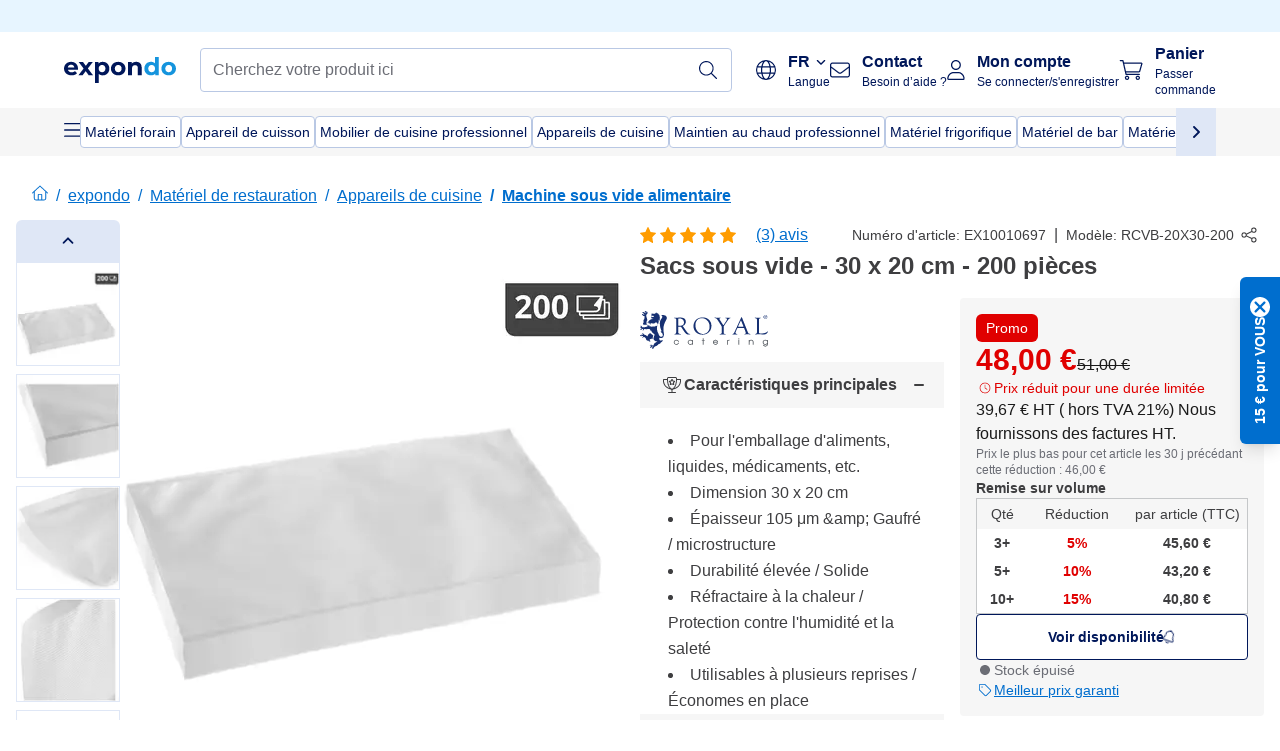

--- FILE ---
content_type: text/html; charset=utf-8
request_url: https://www.expondo.be/royal-catering-sacs-sous-vide-30-x-20-cm-200-pieces-10010697
body_size: 59229
content:
<!doctype html>
<html data-n-head-ssr lang="fr-BE" itemscope itemtype="https://schema.org/WebPage" data-n-head="%7B%22lang%22:%7B%22ssr%22:%22fr-BE%22%7D,%22itemscope%22:%7B%22ssr%22:%22itemscope%22%7D,%22itemtype%22:%7B%22ssr%22:%22https://schema.org/WebPage%22%7D%7D">
  <head >
    <meta data-n-head="ssr" charset="utf-8"><meta data-n-head="ssr" name="viewport" content="width=device-width, initial-scale=1"><meta data-n-head="ssr" name="generator" content="Vue Storefront 2"><meta data-n-head="ssr" data-hid="robots" name="robots" content="index, follow"><meta data-n-head="ssr" data-hid="description" name="description" content="Service de qualité ✓ Fiabilité ✓ Livraison gratuite ✓ - Commandez maintenant votre Sacs sous vide - 30 x 20 cm - 200 pièces à un prix avantageux!"><meta data-n-head="ssr" data-hid="copyrightYear" name="copyrightYear" itemprop="copyrightYear" content="2O14"><meta data-n-head="ssr" data-hid="isFamilyFriendly" name="isFamilyFriendly" itemprop="isFamilyFriendly" content="True"><meta data-n-head="ssr" data-hid="image" name="image" itemprop="image" content="https://assets.expondo.com/asset/product_photos/10010697_photo_1"><meta data-n-head="ssr" data-hid="name" name="name" itemprop="name" content="Sacs sous vide - 30 x 20 cm - 200 pièces | www.expondo.be"><meta data-n-head="ssr" data-hid="copyrightHolder" name="copyrightHolder" itemprop="copyrightHolder" content="www.expondo.be"><meta data-n-head="ssr" data-hid="app-version" name="app-version" content="production-912f8c8243042"><meta data-n-head="ssr" data-hid="og:title" property="og:title" content="Sacs sous vide - 30 x 20 cm - 200 pièces | www.expondo.be"><meta data-n-head="ssr" data-hid="og:description" property="og:description" content="Service de qualité ✓ Fiabilité ✓ Livraison gratuite ✓ - Commandez maintenant votre Sacs sous vide - 30 x 20 cm - 200 pièces à un prix avantageux!"><meta data-n-head="ssr" data-hid="og:image" property="og:image" content="https://assets.expondo.com/asset/product_photos/10010697_photo_1"><title>Sacs sous vide - 30 x 20 cm - 200 pièces | www.expondo.be</title><link data-n-head="ssr" rel="icon" type="image/x-icon" href="/favicon.ico"><link data-n-head="ssr" rel="preconnect" href="https://assets.expondo.com"><link data-n-head="ssr" rel="canonical" href="https://www.expondo.be/royal-catering-sacs-sous-vide-30-x-20-cm-200-pieces-10010697"><link data-n-head="ssr" rel="alternate" hreflang="de-DE" href="https://www.expondo.de/royal-catering-vakuumierbeutel-30-x-20-cm-200-stueck-10010697"><link data-n-head="ssr" rel="alternate" hreflang="en-GB" href="https://www.expondo.co.uk/royal-catering-vacuum-packaging-bags-30-x-20-cm-200-pieces-10010697"><link data-n-head="ssr" rel="alternate" hreflang="it-IT" href="https://www.expondo.it/royal-catering-sacchetti-sottovuoto-per-alimenti-30-x-20-cm-200-pezzi-10010697"><link data-n-head="ssr" rel="alternate" hreflang="fi-FI" href="https://www.expondo.fi/royal-catering-vakuumipussi-30-x-20-cm-200-kpl-10010697"><link data-n-head="ssr" rel="alternate" hreflang="fr-FR" href="https://www.expondo.fr/royal-catering-sacs-sous-vide-30-x-20-cm-200-pieces-10010697"><link data-n-head="ssr" rel="alternate" hreflang="el-GR" href="https://www.expondo.gr/royal-catering-sakoules-syskeuasias-vacuum-30-x-20-cm-200-temachia-10010697"><link data-n-head="ssr" rel="alternate" hreflang="nb-NO" href="https://www.expondo.no/royal-catering-vakuumposer-30-x-20-cm-200-stykker-10010697"><link data-n-head="ssr" rel="alternate" hreflang="pt-PT" href="https://www.expondo.pt/royal-catering-saquetas-para-selar-em-vacuo-30-x-20-cm-200-unidades-10010697"><link data-n-head="ssr" rel="alternate" hreflang="fr-BE" href="https://www.expondo.be/royal-catering-sacs-sous-vide-30-x-20-cm-200-pieces-10010697"><link data-n-head="ssr" rel="alternate" hreflang="cs-CZ" href="https://www.expondo.cz/royal-catering-vakuove-sacky-30-x-20-cm-200-ks-10010697"><link data-n-head="ssr" rel="alternate" hreflang="pl-PL" href="https://www.expondo.pl/royal-catering-worki-moletowane-do-pakowania-prozniowego-200-szt-20-x-30-cm-10010697"><link data-n-head="ssr" rel="alternate" hreflang="fr-CH" href="https://www.expondo.ch/fr/royal-catering-sacs-sous-vide-30-x-20-cm-200-pieces-10010697"><link data-n-head="ssr" rel="alternate" hreflang="hu-HU" href="https://www.expondo.hu/royal-catering-vakum-zsak-30-x-20-cm-200-darab-10010697"><link data-n-head="ssr" rel="alternate" hreflang="hr-HR" href="https://www.expondo.hr/royal-catering-vrecice-za-vakumiranje-30-x-20-cm-200-komada-10010697"><link data-n-head="ssr" rel="alternate" hreflang="sv-SE" href="https://www.expondo.se/royal-catering-vakuumpaasar-30-x-20-cm-200-st-10010697"><link data-n-head="ssr" rel="alternate" hreflang="it-CH" href="https://www.expondo.ch/it/royal-catering-sacchetti-sottovuoto-per-alimenti-30-x-20-cm-200-pezzi-10010697"><link data-n-head="ssr" rel="alternate" hreflang="sl-SI" href="https://www.expondo.si/royal-catering-vakuumske-vrecke-za-pakiranje-30-x-20-cm-200-kosov-10010697"><link data-n-head="ssr" rel="alternate" hreflang="da-DK" href="https://www.expondo.dk/royal-catering-vakuumposer-30-x-20-cm-200-stk-10010697"><link data-n-head="ssr" rel="alternate" hreflang="nl-NL" href="https://www.expondo.nl/royal-catering-vacumeerzakken-30-x-20-cm-200-stuks-10010697"><link data-n-head="ssr" rel="alternate" hreflang="de-CH" href="https://www.expondo.ch/royal-catering-vakuumierbeutel-30-x-20-cm-200-stueck-10010697"><link data-n-head="ssr" rel="alternate" hreflang="nl-BE" href="https://www.expondo.be/nl/royal-catering-vacumeerzakken-30-x-20-cm-200-stuks-10010697"><link data-n-head="ssr" rel="alternate" hreflang="lt-LT" href="https://www.expondo.lt/p/royal-catering-vakuuminiai-pakavimo-maiseliai-30-x-20-cm-200-vnt-10010697"><link data-n-head="ssr" rel="alternate" hreflang="en-IE" href="https://www.expondo.ie/royal-catering-vacuum-packaging-bags-30-x-20-cm-200-pieces-10010697"><link data-n-head="ssr" rel="alternate" hreflang="sk-SK" href="https://www.expondo.sk/royal-catering-vakuove-vrecka-30-x-20-cm-200-kusov-10010697"><link data-n-head="ssr" rel="alternate" hreflang="ro-RO" href="https://www.expondo.ro/royal-catering-pungi-de-ambalare-sub-vid-30-x-20-cm-200-bucati-10010697"><link data-n-head="ssr" rel="alternate" hreflang="bg-BG" href="https://www.expondo.bg/royal-catering-torbicki-za-vakuumno-opakovane-30-x-20-sm-200-broa-10010697"><link data-n-head="ssr" rel="alternate" hreflang="es-ES" href="https://www.expondo.es/royal-catering-bolsas-de-vacio-30-x-20-cm-200-unidades-10010697"><link data-n-head="ssr" rel="alternate" hreflang="de-AT" href="https://www.expondo.at/royal-catering-vakuumierbeutel-30-x-20-cm-200-stueck-10010697"><link data-n-head="ssr" rel="preload" as="image" href="https://assets.expondo.com/asset/product_photos/10010697_photo_1?twic=v1/contain=1024x500" media="(min-width: 1024px)" fetchpriority="high"><link data-n-head="ssr" rel="preload" as="image" href="https://assets.expondo.com/asset/product_photos/10010697_photo_1?twic=v1/contain=1024x250" media="(max-width: 1023px)" fetchpriority="high"><script data-n-head="ssr" src="/service-worker.js"></script><script data-n-head="ssr" src="/abTasty.js"></script><script data-n-head="ssr" data-hid="gtm-script">if(!window._gtm_init){window._gtm_init=1;(function(w,n,d,m,e,p){w[d]=(w[d]==1||n[d]=='yes'||n[d]==1||n[m]==1||(w[e]&&w[e][p]&&w[e][p]()))?1:0})(window,navigator,'doNotTrack','msDoNotTrack','external','msTrackingProtectionEnabled');(function(w,d,s,l,x,y){w[x]={};w._gtm_inject=function(i){if(w.doNotTrack||w[x][i])return;w[x][i]=1;w[l]=w[l]||[];w[l].push({'gtm.start':new Date().getTime(),event:'gtm.js'});var f=d.getElementsByTagName(s)[0],j=d.createElement(s);j.async=true;j.src='https://www.googletagmanager.com/gtm.js?id='+i;f.parentNode.insertBefore(j,f);};w[y]('GTM-MHGR5B7')})(window,document,'script','dataLayer','_gtm_ids','_gtm_inject')}</script><script data-n-head="ssr" data-hid="consentmanager" type="text/javascript" src="/consentManager/consent-manager-unified.js"></script><link rel="modulepreload" href="/_nuxt/runtime-d9135e4.modern.js" as="script"><link rel="modulepreload" href="/_nuxt/commons/app-bf8c764.modern.js" as="script"><link rel="preload" href="/_nuxt/css/f73c3cb.css" as="style"><link rel="modulepreload" href="/_nuxt/vendors/app-460a370.modern.js" as="script"><link rel="preload" href="/_nuxt/css/3aebb5e.css" as="style"><link rel="modulepreload" href="/_nuxt/app-f32f0af.modern.js" as="script"><link rel="preload" href="/_nuxt/css/c3476c8.css" as="style"><link rel="modulepreload" href="/_nuxt/NavigationWrapper-753e2c3.modern.js" as="script"><link rel="preload" href="/_nuxt/css/e02762d.css" as="style"><link rel="modulepreload" href="/_nuxt/ExtraGuaranteeSidebar-bc2ad54.modern.js" as="script"><link rel="preload" href="/_nuxt/css/4645753.css" as="style"><link rel="modulepreload" href="/_nuxt/pages/_slug-e3a28d7.modern.js" as="script"><link rel="modulepreload" href="/_nuxt/1-484f3f8.modern.js" as="script"><link rel="preload" href="/_nuxt/css/106973c.css" as="style"><link rel="modulepreload" href="/_nuxt/60-d32e5c2.modern.js" as="script"><link rel="preload" href="/_nuxt/css/de84f07.css" as="style"><link rel="modulepreload" href="/_nuxt/242-967f723.modern.js" as="script"><link rel="preload" href="/_nuxt/css/d143458.css" as="style"><link rel="modulepreload" href="/_nuxt/50-0492269.modern.js" as="script"><link rel="modulepreload" href="/_nuxt/ProductBreadcrumbs-ae5e53b.modern.js" as="script"><link rel="modulepreload" href="/_nuxt/ProductAverageReview-62cab28.modern.js" as="script"><link rel="modulepreload" href="/_nuxt/AggregateReviewSchema-e7e1bd8.modern.js" as="script"><link rel="modulepreload" href="/_nuxt/ProductAttributeWrapper-60a969f.modern.js" as="script"><link rel="modulepreload" href="/_nuxt/ProductAttribute-03f5ce2.modern.js" as="script"><link rel="modulepreload" href="/_nuxt/ShareUrl-9d844e1.modern.js" as="script"><link rel="preload" href="/_nuxt/css/ead2dae.css" as="style"><link rel="modulepreload" href="/_nuxt/ProductGallery-04ed0a9.modern.js" as="script"><link rel="modulepreload" href="/_nuxt/ProductSummaryDetails-e09318b.modern.js" as="script"><link rel="modulepreload" href="/_nuxt/TrustAccordion-4103433.modern.js" as="script"><link rel="modulepreload" href="/_nuxt/ProductDetailsMetaSchema-6ade7a9.modern.js" as="script"><link rel="preload" href="/_nuxt/css/781adaf.css" as="style"><link rel="modulepreload" href="/_nuxt/ProductInformation-3d31643.modern.js" as="script"><link rel="modulepreload" href="/_nuxt/ComparisonProducts-abd8f5f.modern.js" as="script"><link rel="modulepreload" href="/_nuxt/ProductDescription-a045431.modern.js" as="script"><link rel="preload" href="/_nuxt/css/8557a7c.css" as="style"><link rel="modulepreload" href="/_nuxt/ProductSliderContainer-55812ee.modern.js" as="script"><link rel="modulepreload" href="/_nuxt/AboutTheBrand-2a7765e.modern.js" as="script"><link rel="preload" href="/_nuxt/css/ae72ccf.css" as="style"><link rel="modulepreload" href="/_nuxt/RatingsReviews-43bfc01.modern.js" as="script"><link rel="modulepreload" href="/_nuxt/ReviewRatingSchema-47b28e8.modern.js" as="script"><link rel="preload" href="/_nuxt/css/db7e071.css" as="style"><link rel="modulepreload" href="/_nuxt/ComplementaryProductsSidebar-637e74c.modern.js" as="script"><link rel="preload" href="/_nuxt/css/8129c75.css" as="style"><link rel="modulepreload" href="/_nuxt/CartSidebar-05494c6.modern.js" as="script"><link rel="preload" href="/_nuxt/css/c14dbc2.css" as="style"><link rel="modulepreload" href="/_nuxt/NotificationToastWrapper-1765a71.modern.js" as="script"><link rel="stylesheet" href="/_nuxt/css/f73c3cb.css"><link rel="stylesheet" href="/_nuxt/css/3aebb5e.css"><link rel="stylesheet" href="/_nuxt/css/c3476c8.css"><link rel="stylesheet" href="/_nuxt/css/e02762d.css"><link rel="stylesheet" href="/_nuxt/css/4645753.css"><link rel="stylesheet" href="/_nuxt/css/106973c.css"><link rel="stylesheet" href="/_nuxt/css/de84f07.css"><link rel="stylesheet" href="/_nuxt/css/d143458.css"><link rel="stylesheet" href="/_nuxt/css/ead2dae.css"><link rel="stylesheet" href="/_nuxt/css/781adaf.css"><link rel="stylesheet" href="/_nuxt/css/8557a7c.css"><link rel="stylesheet" href="/_nuxt/css/ae72ccf.css"><link rel="stylesheet" href="/_nuxt/css/db7e071.css"><link rel="stylesheet" href="/_nuxt/css/8129c75.css"><link rel="stylesheet" href="/_nuxt/css/c14dbc2.css">
  </head>
  <body class="" data-n-head="%7B%22class%22:%7B%22ssr%22:%22%22%7D%7D">
    <noscript data-n-head="ssr" data-hid="gtm-noscript" data-pbody="true"><iframe src="https://www.googletagmanager.com/ns.html?id=GTM-MHGR5B7&" height="0" width="0" style="display:none;visibility:hidden" title="gtm"></iframe></noscript><div data-server-rendered="true" id="__nuxt"><!----><div id="__layout"><div><div class="pb-22 lg:pb-18"><div><!----> <div class="bg-EXPONDO-secondary-light w-full px-5 lg:px-16 h-8" data-v-7e0e70da><div class="w-full flex flex-col items-center lg:flex-row lg:gap-10" data-v-7e0e70da><!----> <div class="w-full flex items-center lg:ml-auto py-1 lg:ml-auto lg:w-[33rem] h-8" data-v-7e0e70da><div class="h-full w-full flex justify-center lg:justify-end items-center shrink-0"><!----></div></div></div></div> <header class="header bg-EXPONDO-white flex flex-col lg:z-50" data-v-04a7058c><div class="px-5 lg:px-16 py-2 lg:py-2.5 text-EXPONDO-primary flex w-full justify-between items-center flex-wrap lg:flex-nowrap gap-x-1 gap-y-2" data-v-04a7058c><div class="left-block flex gap-4 order-0 min-w-fit items-center" data-v-04a7058c><button data-testid="mainMenuButton" aria-label="Ouvrir le menu principal" class="w-4 lg:hidden" data-v-04a7058c><span class="text-sm iconify svg--burger-menu text-EXPONDO-primary"></span></button> <a href="/" data-testid="app-header-url_logo" class="flex flex-shrink-0 nuxt-link-active" data-v-57d7ede6 data-v-04a7058c><img src="/logos/expondo-logo-dark-simple.svg" alt="Expondo Logo" aria-label="Page d'accueil expondo" class="w-20 lg:w-28 h-auto mt-1 lg:mt-0" data-v-04a7058c></a></div> <div class="lg:flex middle-block header__content lg:px-6 lg:items-center justify-center order-6 lg:order-3 w-full flex xs:hidden" data-v-04a7058c><div data-testid="searchBar" class="search-bar flex-1 header__search-bar" data-v-04a7058c><div class="flex items-start"><div class="w-full ais-InstantSearch"><!----> <!----></div></div></div></div> <div class="right-block flex justify-end order-5 lg:gap-2" data-v-04a7058c><div class="flex items-center relative" data-v-04a7058c><button type="button" class="button-base rounded text-center normal-case flex flex-nowrap items-center justify-center w-10 lg:w-auto text-EXPONDO-primary ex-button raw font-semibold" data-v-a751ccce> <span class="max-lg:hidden iconify fa-pro-light--globe text-xl lg:mr-3"></span> <div class="text-left whitespace-nowrap"><p class="flex items-center font-normal lg:font-bold text-sm lg:text-base">
        FR
        <span class="iconify svg--chevron-right text-sm transform ml-1 rotate-90"></span></p> <p class="max-lg:hidden text-xs font-normal">
        Langue
      </p></div> </button> <ul class="list-none absolute top-6 lg:top-12 left-0 bg-EXPONDO-white z-10 w-full rounded-b-lg shadow" style="display:none;"><li class="text-EXPONDO-grey-60 text-sm p-4 cursor-pointer">
      NL
    </li></ul></div> <button aria-label="Ouvrir la barre de recherche" class="ex-button--pure w-10 max-xs:hidden lg:hidden ex-button" data-v-04a7058c><span class="iconify svg--search text-lg relative text-EXPONDO-primary flex items-center" data-v-04a7058c></span></button> <div class="group relative flex flex-nowrap items-center justify-center" data-v-04a7058c><button type="button" data-testid="contact-button" aria-label="Contact" class="button-base rounded text-center normal-case flex flex-nowrap items-center justify-center w-10 lg:w-auto ex-button raw font-semibold" data-v-a751ccce> <span class="iconify svg--contact text-base text-EXPONDO-primary lg:mr-3"></span> <div class="text-left hidden whitespace-nowrap text-EXPONDO-primary lg:block"><p class="font-bold">
        Contact
      </p> <p class="text-xs font-normal">
        Besoin d’aide ?
      </p></div> </button> <div class="max-lg:hidden invisible opacity-0 min-w-[200px] lg:group-hover:visible lg:group-hover:opacity-100 transition-all [transition-behavior:allow-discrete] duration-[400ms] absolute top-full left-0 z-40"><div class="fixed top-0 left-0 bg-EXPONDO-black/25 w-full h-full pointer-events-none"></div> <div class="relative bg-EXPONDO-white text-EXPONDO-black font-normal text-left mt-3 shadow-2xl text-sm border"><button data-testid="preselected-reason-0" class="block w-full text-left px-4 py-2 border-b cursor-pointer hover:bg-EXPONDO-grey-5">
        Information sur un produit
      </button><button data-testid="preselected-reason-1" class="block w-full text-left px-4 py-2 border-b cursor-pointer hover:bg-EXPONDO-grey-5">
        Paiement ou remboursement
      </button><button data-testid="preselected-reason-2" class="block w-full text-left px-4 py-2 border-b cursor-pointer hover:bg-EXPONDO-grey-5">
        Offres
      </button><button data-testid="preselected-reason-3" class="block w-full text-left px-4 py-2 border-b cursor-pointer hover:bg-EXPONDO-grey-5">
        Commandes
      </button><button data-testid="preselected-reason-4" class="block w-full text-left px-4 py-2 border-b cursor-pointer hover:bg-EXPONDO-grey-5">
        Envoi et livraison
      </button><button data-testid="preselected-reason-5" class="block w-full text-left px-4 py-2 border-b cursor-pointer hover:bg-EXPONDO-grey-5">
        Facturation
      </button><button data-testid="preselected-reason-6" class="block w-full text-left px-4 py-2 border-b cursor-pointer hover:bg-EXPONDO-grey-5">
        Réclamation sur un produit
      </button><button data-testid="preselected-reason-7" class="block w-full text-left px-4 py-2 border-b cursor-pointer hover:bg-EXPONDO-grey-5">
        Retours, échanges et réparations
      </button><button data-testid="preselected-reason-8" class="block w-full text-left px-4 py-2 border-b cursor-pointer hover:bg-EXPONDO-grey-5">
        Compte
      </button><button data-testid="preselected-reason-9" class="block w-full text-left px-4 py-2 border-b cursor-pointer hover:bg-EXPONDO-grey-5">
        Problème avec la boutique
      </button> <!----></div></div></div> <div class="relative flex items-center" data-v-04a7058c><button aria-label="Mon compte" class="ex-button--pure w-10 lg:w-auto ex-button" data-v-04a7058c><span data-testid="login-account" class="iconify svg--account text-EXPONDO-primary text-xl lg:mr-3" data-v-04a7058c></span> <div class="text-left hidden text-EXPONDO-primary whitespace-nowrap lg:block" data-v-04a7058c><p class="font-bold" data-v-04a7058c>
              Mon compte
            </p> <p class="text-xs" data-v-04a7058c>
              Se connecter/s'enregistrer
            </p></div></button> <!----></div> <div class="relative flex" data-v-04a7058c><button aria-disabled="true" type="button" aria-label="Panier" class="button-base rounded text-center normal-case w-10 lg:w-auto ex-button is-disabled--button raw font-semibold" data-v-a751ccce data-v-6d7a88ff data-v-04a7058c> <span class="text-xl relative text-EXPONDO-primary lg:mr-3 flex items-center" data-v-6d7a88ff><span class="iconify svg--shopping-cart" data-v-6d7a88ff></span> <!----></span> <div class="text-left hidden text-EXPONDO-primary lg:block" data-v-6d7a88ff><p class="font-bold" data-v-6d7a88ff>
      Panier
    </p> <p class="text-xs font-normal" data-v-6d7a88ff>
      Passer commande
    </p></div> </button> <!----></div></div></div> <div component-caching="" class="lg:px-16 bg-EXPONDO-grey-5 py-2 lg:py-0" data-v-04a7058c><div class="flex flex-col gap-2 lg:hidden"><div class="flex overflow-scroll select-none [scrollbar-width:none] [&::-webkit-scrollbar]:hidden"><div class="px-5 flex flex-col gap-1"><div class="flex gap-2"><div data-testid="mainCategoryCarouselItem" class="flex items-center gap-2 p-0.5 text-base cursor-pointer text-EXPONDO-primary bg-EXPONDO-white rounded border border-EXPONDO-primary-20 min-w-max pl-1 pr-1"><!----> <span class="text-sm h-7 flex items-center text-EXPONDO-primary font-normal">
    Matériel forain
  </span> <!----></div><div data-testid="mainCategoryCarouselItem" class="flex items-center gap-2 p-0.5 text-base cursor-pointer text-EXPONDO-primary bg-EXPONDO-white rounded border border-EXPONDO-primary-20 min-w-max pl-1 pr-1"><!----> <span class="text-sm h-7 flex items-center text-EXPONDO-primary font-normal">
    Appareil de cuisson
  </span> <!----></div><div data-testid="mainCategoryCarouselItem" class="flex items-center gap-2 p-0.5 text-base cursor-pointer text-EXPONDO-primary bg-EXPONDO-white rounded border border-EXPONDO-primary-20 min-w-max pl-1 pr-1"><!----> <span class="text-sm h-7 flex items-center text-EXPONDO-primary font-normal">
    Mobilier de cuisine professionnel
  </span> <!----></div><div data-testid="mainCategoryCarouselItem" class="flex items-center gap-2 p-0.5 text-base cursor-pointer text-EXPONDO-primary bg-EXPONDO-white rounded border border-EXPONDO-primary-20 min-w-max pl-1 pr-1"><!----> <span class="text-sm h-7 flex items-center text-EXPONDO-primary font-normal">
    Appareils de cuisine
  </span> <!----></div><div data-testid="mainCategoryCarouselItem" class="flex items-center gap-2 p-0.5 text-base cursor-pointer text-EXPONDO-primary bg-EXPONDO-white rounded border border-EXPONDO-primary-20 min-w-max pl-1 pr-1"><!----> <span class="text-sm h-7 flex items-center text-EXPONDO-primary font-normal">
    Maintien au chaud professionnel
  </span> <!----></div></div> <div class="flex gap-2"><div data-testid="mainCategoryCarouselItem" class="flex items-center gap-2 p-0.5 text-base cursor-pointer text-EXPONDO-primary bg-EXPONDO-white rounded border border-EXPONDO-primary-20 min-w-max pl-1 pr-1"><!----> <span class="text-sm h-7 flex items-center text-EXPONDO-primary font-normal">
    Matériel frigorifique
  </span> <!----></div><div data-testid="mainCategoryCarouselItem" class="flex items-center gap-2 p-0.5 text-base cursor-pointer text-EXPONDO-primary bg-EXPONDO-white rounded border border-EXPONDO-primary-20 min-w-max pl-1 pr-1"><!----> <span class="text-sm h-7 flex items-center text-EXPONDO-primary font-normal">
    Matériel de bar
  </span> <!----></div><div data-testid="mainCategoryCarouselItem" class="flex items-center gap-2 p-0.5 text-base cursor-pointer text-EXPONDO-primary bg-EXPONDO-white rounded border border-EXPONDO-primary-20 min-w-max pl-1 pr-1"><!----> <span class="text-sm h-7 flex items-center text-EXPONDO-primary font-normal">
    Matériel de boucherie
  </span> <!----></div><div data-testid="mainCategoryCarouselItem" class="flex items-center gap-2 p-0.5 text-base cursor-pointer text-EXPONDO-primary bg-EXPONDO-white rounded border border-EXPONDO-primary-20 min-w-max pl-1 pr-1"><!----> <span class="text-sm h-7 flex items-center text-EXPONDO-primary font-normal">
    Plonge professionnelle
  </span> <!----></div> <div data-testid="mainCategoryCarouselItem" class="flex items-center gap-2 p-0.5 text-base cursor-pointer text-EXPONDO-primary bg-EXPONDO-white rounded border border-EXPONDO-primary-20 min-w-max pl-1 hidden"><!----> <span class="text-sm h-7 flex items-center text-EXPONDO-red font-bold">
    Prix réduit
  </span> <span class="ml-2 iconify svg--chevron-right text-sm transform rotate-90 text-EXPONDO-primary"></span></div></div></div></div> <div class="flex justify-center"><div class="bg-EXPONDO-white rounded-full border border-EXPONDO-primary-20 h-2 w-1/3"><div class="relative bg-EXPONDO-primary-20 rounded-full border border-EXPONDO-primary-40 w-1/3 h-full" style="width:0%;left:0%;"></div></div></div></div> <div data-testid="desktopNavBar" class="flex items-center gap-6 max-lg:hidden"><button data-testid="mainMenuButton" aria-label="Ouvrir le menu principal" class="w-4"><span class="text-sm iconify svg--burger-menu text-EXPONDO-primary"></span></button> <div class="simple-carousel relative w-full overflow-auto"><div class="simple-carousel__container overflow-hidden" style="height:48px;"><div class="simple-carousel__inner relative h-full flex items-stretch transition-left duration-500 ease-in-out" style="left:-0px;gap:8px;"><!----> <div data-custom-id="0" class="simple-carousel-item flex py-2 flex-none" style="width:auto;"><div data-testid="mainCategoryCarouselItem" class="flex items-center gap-2 p-0.5 text-base cursor-pointer text-EXPONDO-primary bg-EXPONDO-white rounded border border-EXPONDO-primary-20 min-w-max pl-1 pr-1"><!----> <span class="text-sm h-7 flex items-center text-EXPONDO-primary font-normal">
    Matériel forain
  </span> <!----></div></div><div data-custom-id="1" class="simple-carousel-item flex py-2 flex-none" style="width:auto;"><div data-testid="mainCategoryCarouselItem" class="flex items-center gap-2 p-0.5 text-base cursor-pointer text-EXPONDO-primary bg-EXPONDO-white rounded border border-EXPONDO-primary-20 min-w-max pl-1 pr-1"><!----> <span class="text-sm h-7 flex items-center text-EXPONDO-primary font-normal">
    Appareil de cuisson
  </span> <!----></div></div><div data-custom-id="2" class="simple-carousel-item flex py-2 flex-none" style="width:auto;"><div data-testid="mainCategoryCarouselItem" class="flex items-center gap-2 p-0.5 text-base cursor-pointer text-EXPONDO-primary bg-EXPONDO-white rounded border border-EXPONDO-primary-20 min-w-max pl-1 pr-1"><!----> <span class="text-sm h-7 flex items-center text-EXPONDO-primary font-normal">
    Mobilier de cuisine professionnel
  </span> <!----></div></div><div data-custom-id="3" class="simple-carousel-item flex py-2 flex-none" style="width:auto;"><div data-testid="mainCategoryCarouselItem" class="flex items-center gap-2 p-0.5 text-base cursor-pointer text-EXPONDO-primary bg-EXPONDO-white rounded border border-EXPONDO-primary-20 min-w-max pl-1 pr-1"><!----> <span class="text-sm h-7 flex items-center text-EXPONDO-primary font-normal">
    Appareils de cuisine
  </span> <!----></div></div><div data-custom-id="4" class="simple-carousel-item flex py-2 flex-none" style="width:auto;"><div data-testid="mainCategoryCarouselItem" class="flex items-center gap-2 p-0.5 text-base cursor-pointer text-EXPONDO-primary bg-EXPONDO-white rounded border border-EXPONDO-primary-20 min-w-max pl-1 pr-1"><!----> <span class="text-sm h-7 flex items-center text-EXPONDO-primary font-normal">
    Maintien au chaud professionnel
  </span> <!----></div></div><div data-custom-id="5" class="simple-carousel-item flex py-2 flex-none" style="width:auto;"><div data-testid="mainCategoryCarouselItem" class="flex items-center gap-2 p-0.5 text-base cursor-pointer text-EXPONDO-primary bg-EXPONDO-white rounded border border-EXPONDO-primary-20 min-w-max pl-1 pr-1"><!----> <span class="text-sm h-7 flex items-center text-EXPONDO-primary font-normal">
    Matériel frigorifique
  </span> <!----></div></div><div data-custom-id="6" class="simple-carousel-item flex py-2 flex-none" style="width:auto;"><div data-testid="mainCategoryCarouselItem" class="flex items-center gap-2 p-0.5 text-base cursor-pointer text-EXPONDO-primary bg-EXPONDO-white rounded border border-EXPONDO-primary-20 min-w-max pl-1 pr-1"><!----> <span class="text-sm h-7 flex items-center text-EXPONDO-primary font-normal">
    Matériel de bar
  </span> <!----></div></div><div data-custom-id="7" class="simple-carousel-item flex py-2 flex-none" style="width:auto;"><div data-testid="mainCategoryCarouselItem" class="flex items-center gap-2 p-0.5 text-base cursor-pointer text-EXPONDO-primary bg-EXPONDO-white rounded border border-EXPONDO-primary-20 min-w-max pl-1 pr-1"><!----> <span class="text-sm h-7 flex items-center text-EXPONDO-primary font-normal">
    Matériel de boucherie
  </span> <!----></div></div><div data-custom-id="8" class="simple-carousel-item flex py-2 flex-none" style="width:auto;"><div data-testid="mainCategoryCarouselItem" class="flex items-center gap-2 p-0.5 text-base cursor-pointer text-EXPONDO-primary bg-EXPONDO-white rounded border border-EXPONDO-primary-20 min-w-max pl-1 pr-1"><!----> <span class="text-sm h-7 flex items-center text-EXPONDO-primary font-normal">
    Plonge professionnelle
  </span> <!----></div></div> <div data-custom-id="10" class="simple-carousel-item flex py-2 flex-none" style="width:auto;"><div data-testid="mainCategoryCarouselItem" class="flex items-center gap-2 p-0.5 text-base cursor-pointer text-EXPONDO-primary bg-EXPONDO-white rounded border border-EXPONDO-primary-20 min-w-max pl-1 hidden"><!----> <span class="text-sm h-7 flex items-center text-EXPONDO-red font-bold">
    Prix réduit
  </span> <span class="ml-2 iconify svg--chevron-right text-sm transform rotate-90 text-EXPONDO-primary"></span></div></div></div></div> <div class="simple-carousel-controls" style="display:;"><!----> <div data-testid="mainNavCarouselNextButton" class="right-0 absolute bg-EXPONDO-primary-10 h-full w-10 z-1 top-0
      flex items-center justify-center cursor-pointer"><span class="iconify svg--chevron-right text-EXPONDO-primary text-xl"></span></div></div> <!----></div></div></div> <!----></header> <div><div><div class="content-block-wrapper flex flex-wrap" data-v-fe3c2e68><!----> <div class="relative transition-colors duration-500 content-block bg-EXPONDO-primary" data-v-9c5ac9b8 data-v-fe3c2e68><div class="simple-carousel relative" data-v-9c5ac9b8><div class="simple-carousel__container overflow-hidden" style="height:auto;"><div class="simple-carousel__inner relative h-full flex items-stretch transition-left duration-500 ease-in-out" style="left:-0%;gap:0px;"><!----> <div data-custom-id="0" class="simple-carousel-item flex flex-none" style="width:calc(100% - 0px);"><div class="w-full container-EXPONDO text-EXPONDO-white" data-v-9c5ac9b8><div class="py-1.5 text-center flex items-center h-full"><button aria-label="Faire dérouler à gauche" class="flex justify-center"><span class="iconify svg--chevron-left"></span></button> <div class="mx-4 flex-1"><span class="block" data-v-3abd9ec0> <a href="/search?refinementList%5Btags%5D%5B0%5D=on-sale" target="_self" class="link block h-full w-full link--no-style" data-v-57d7ede6 data-v-3abd9ec0><div class="flex items-center gap-4 lg:justify-center lg:text-center justify-center text-center"><div class="gap-2 flex flex-row items-center"><!----> <div class="flex flex-col lg:flex-row"><p class="text-xs font-bold">
                Offres pro
              </p> <p class="text-xs lg:ml-1">
                Tournez vous vers l'avenir
              </p></div></div> <div class="px-2 py-1 rounded flex text-xs justify-center text-center text-EXPONDO-white bg-EXPONDO-red">
            Explorer nos offres
          </div></div></a></span></div> <button aria-label="Faire dérouler à  droite" class="flex justify-center"><span class="iconify svg--chevron-right"></span></button></div></div></div><div data-custom-id="1" class="simple-carousel-item flex flex-none" style="width:calc(100% - 0px);"><div banner-background="bg-EXPONDO-black" class="w-full container-EXPONDO text-EXPONDO-white" data-v-9c5ac9b8><div class="py-1.5 text-center flex items-center h-full"><button aria-label="Faire dérouler à gauche" class="flex justify-center"><span class="iconify svg--chevron-left"></span></button> <div class="mx-4 flex-1"><span class="block" data-v-3abd9ec0> <a href="/royal-catering-sacs-sous-vide-30-x-20-cm-200-pieces-10010697" aria-current="page" target="_self" class="link nuxt-link-exact-active nuxt-link-active cursor-default block h-full w-full link--no-style" data-v-57d7ede6 data-v-3abd9ec0><div class="flex items-center gap-4 lg:justify-center lg:text-center justify-start text-left"><div class="gap-2 flex flex-row items-center"><div class="flex items-center"><span class="iconify fa-pro-light--earth-europe"></span></div> <div class="flex flex-col lg:flex-row"><p class="text-xs font-bold">
                Fournisseur depuis plus de 18 ans
              </p> <p class="text-xs lg:ml-1">
                un partenaire de confiance dans toute l'Europe !
              </p></div></div> <!----></div></a></span></div> <button aria-label="Faire dérouler à  droite" class="flex justify-center"><span class="iconify svg--chevron-right"></span></button></div></div></div> <!----></div></div> <div class="simple-carousel-controls" style="display:none;"><!----> <div class="simple-carousel-next absolute z-1 top-carouselControl right-0"><button data-testid="carousel-next-button" aria-label="Faire dérouler à  droite" class="w-9 h-9 rounded border-2 border-EXPONDO-grey-20 flex items-center justify-center bg-EXPONDO-white text-EXPONDO-primary-80 text-xl font-light cursor-pointer"><span class="iconify svg--chevron-right"></span></button></div></div> <!----></div></div></div></div></div> <div data-testid="navigationContainer" class="absolute top-0 w-full h-full lg:top-auto overflow-auto bg-EXPONDO-white" style="display:none;"><div class="max-lg:hidden w-full h-screen top-0 left-0 absolute bg-EXPONDO-black opacity-50 z-20"></div> <div class="nav-container w-full h-full lg:h-auto bg-EXPONDO-white z-40 flex relative p-3 lg:overflow-auto lg:max-w-[calc(100%-8rem)] lg:max-h-[calc(100vh-10rem)] lg:mx-auto"><div has-schema="true" class="w-full h-full lg:w-[30%] lg:border-r border-EXPONDO-grey-3 lg:p-3 bg-EXPONDO-white"><div class="flex items-center justify-between mb-5"><span class="text-xl font-bold">
      Menu
    </span> <!----></div> <div class="mb-4 text-base font-bold text-EXPONDO-black">
    Nos produits
  </div> <ul class="list-none"><li class="flex items-center py-0.5 gap-3 lg:hidden hover:bg-EXPONDO-grey-5"><span class="w-7 text-EXPONDO-primary text-3xl iconify svg--grid"></span> <span class="flex-1 text-base text-EXPONDO-grey" data-v-3abd9ec0> <a href="/search" target="_self" class="link link--no-style" data-v-57d7ede6 data-v-3abd9ec0>Tous les produits</a></span></li> <li class="max-lg:hidden mb-1 py-1 hover:bg-EXPONDO-grey-5 cursor-pointer flex items-center gap-3"><span class="w-7 text-EXPONDO-primary text-3xl iconify svg--grid"></span> <span class="flex-1 font-normal text-EXPONDO-grey cursor-pointer">
      Tous les produits
    </span></li> <li class="flex mb-1 py-0.5 items-center text-base cursor-pointer hover:bg-EXPONDO-grey-5 rounded-sm"><div class="flex items-center justify-between w-full"><div class="flex items-center gap-3"><div class="inline-block w-7 text-EXPONDO-primary"><img src="/icons/categories/gastronomy.svg" alt="" width="0" height="0" loading="lazy" class="img-view inline w-full h-full overflow-hidden object-contain"></div> <span class="flex-1 font-normal text-EXPONDO-grey">
          Matériel de restauration
        </span></div> <span class="iconify svg--chevron-right text-lg transform text-EXPONDO-grey"></span></div></li><li class="flex mb-1 py-0.5 items-center text-base cursor-pointer hover:bg-EXPONDO-grey-5 rounded-sm"><div class="flex items-center justify-between w-full"><div class="flex items-center gap-3"><div class="inline-block w-7 text-EXPONDO-primary"><img src="/icons/categories/professional-tools.svg" alt="" width="0" height="0" loading="lazy" class="img-view inline w-full h-full overflow-hidden object-contain"></div> <span class="flex-1 font-normal text-EXPONDO-grey">
          Outillage professionnel
        </span></div> <span class="iconify svg--chevron-right text-lg transform text-EXPONDO-grey"></span></div></li><li class="flex mb-1 py-0.5 items-center text-base cursor-pointer hover:bg-EXPONDO-grey-5 rounded-sm"><div class="flex items-center justify-between w-full"><div class="flex items-center gap-3"><div class="inline-block w-7 text-EXPONDO-primary"><img src="/icons/categories/measurement.svg" alt="" width="0" height="0" loading="lazy" class="img-view inline w-full h-full overflow-hidden object-contain"></div> <span class="flex-1 font-normal text-EXPONDO-grey">
          Instruments de mesure
        </span></div> <span class="iconify svg--chevron-right text-lg transform text-EXPONDO-grey"></span></div></li><li class="flex mb-1 py-0.5 items-center text-base cursor-pointer hover:bg-EXPONDO-grey-5 rounded-sm"><div class="flex items-center justify-between w-full"><div class="flex items-center gap-3"><div class="inline-block w-7 text-EXPONDO-primary"><img src="/icons/categories/home-and-garden.svg" alt="" width="0" height="0" loading="lazy" class="img-view inline w-full h-full overflow-hidden object-contain"></div> <span class="flex-1 font-normal text-EXPONDO-grey">
          Maison et jardin
        </span></div> <span class="iconify svg--chevron-right text-lg transform text-EXPONDO-grey"></span></div></li><li class="flex mb-1 py-0.5 items-center text-base cursor-pointer hover:bg-EXPONDO-grey-5 rounded-sm"><div class="flex items-center justify-between w-full"><div class="flex items-center gap-3"><div class="inline-block w-7 text-EXPONDO-primary"><img src="/icons/categories/beauty.svg" alt="" width="0" height="0" loading="lazy" class="img-view inline w-full h-full overflow-hidden object-contain"></div> <span class="flex-1 font-normal text-EXPONDO-grey">
          Coiffure et beauté
        </span></div> <span class="iconify svg--chevron-right text-lg transform text-EXPONDO-grey"></span></div></li><li class="flex mb-1 py-0.5 items-center text-base cursor-pointer hover:bg-EXPONDO-grey-5 rounded-sm"><div class="flex items-center justify-between w-full"><div class="flex items-center gap-3"><div class="inline-block w-7 text-EXPONDO-primary"><img src="/icons/categories/agriculture.svg" alt="" width="0" height="0" loading="lazy" class="img-view inline w-full h-full overflow-hidden object-contain"></div> <span class="flex-1 font-normal text-EXPONDO-grey">
          Fourniture agricole
        </span></div> <span class="iconify svg--chevron-right text-lg transform text-EXPONDO-grey"></span></div></li><li class="flex mb-1 py-0.5 items-center text-base cursor-pointer hover:bg-EXPONDO-grey-5 rounded-sm"><div class="flex items-center justify-between w-full"><div class="flex items-center gap-3"><div class="inline-block w-7 text-EXPONDO-primary"><img src="/icons/categories/cleaning.svg" alt="" width="0" height="0" loading="lazy" class="img-view inline w-full h-full overflow-hidden object-contain"></div> <span class="flex-1 font-normal text-EXPONDO-grey">
          Nettoyage professionnel
        </span></div> <span class="iconify svg--chevron-right text-lg transform text-EXPONDO-grey"></span></div></li><li class="flex mb-1 py-0.5 items-center text-base cursor-pointer hover:bg-EXPONDO-grey-5 rounded-sm"><div class="flex items-center justify-between w-full"><div class="flex items-center gap-3"><div class="inline-block w-7 text-EXPONDO-primary"><img src="/icons/categories/office.svg" alt="" width="0" height="0" loading="lazy" class="img-view inline w-full h-full overflow-hidden object-contain"></div> <span class="flex-1 font-normal text-EXPONDO-grey">
          Équipement de bureau
        </span></div> <span class="iconify svg--chevron-right text-lg transform text-EXPONDO-grey"></span></div></li><li class="flex mb-1 py-0.5 items-center text-base cursor-pointer hover:bg-EXPONDO-grey-5 rounded-sm"><div class="flex items-center justify-between w-full"><div class="flex items-center gap-3"><div class="inline-block w-7 text-EXPONDO-primary"><img src="/icons/categories/wellness.svg" alt="" width="0" height="0" loading="lazy" class="img-view inline w-full h-full overflow-hidden object-contain"></div> <span class="flex-1 font-normal text-EXPONDO-grey">
          Santé et bien-être
        </span></div> <span class="iconify svg--chevron-right text-lg transform text-EXPONDO-grey"></span></div></li><li class="flex mb-1 py-0.5 items-center text-base cursor-pointer hover:bg-EXPONDO-grey-5 rounded-sm"><div class="flex items-center justify-between w-full"><div class="flex items-center gap-3"><div class="inline-block w-7 text-EXPONDO-primary"><img src="/icons/categories/hospitality.svg" alt="" width="0" height="0" loading="lazy" class="img-view inline w-full h-full overflow-hidden object-contain"></div> <span class="flex-1 font-normal text-EXPONDO-grey">
          Matériel hôtelier professionnel
        </span></div> <span class="iconify svg--chevron-right text-lg transform text-EXPONDO-grey"></span></div></li><li class="flex mb-1 py-0.5 items-center text-base cursor-pointer hover:bg-EXPONDO-grey-5 rounded-sm"><div class="flex items-center justify-between w-full"><div class="flex items-center gap-3"><div class="inline-block w-7 text-EXPONDO-primary"><img src="/icons/categories/recreation.svg" alt="" width="0" height="0" loading="lazy" class="img-view inline w-full h-full overflow-hidden object-contain"></div> <span class="flex-1 font-normal text-EXPONDO-grey">
          Sports et loisirs
        </span></div> <span class="iconify svg--chevron-right text-lg transform text-EXPONDO-grey"></span></div></li><li class="flex mb-1 py-0.5 items-center text-base cursor-pointer hover:bg-EXPONDO-grey-5 rounded-sm"><div class="flex items-center justify-between w-full"><div class="flex items-center gap-3"><div class="inline-block w-7 text-EXPONDO-primary"><img src="/icons/categories/category.svg" alt="" width="0" height="0" loading="lazy" class="img-view inline w-full h-full overflow-hidden object-contain"></div> <span class="flex-1 font-normal text-EXPONDO-grey">
          Matériel d'occasion professionnel
        </span></div> <span class="iconify svg--chevron-right text-lg transform text-EXPONDO-grey"></span></div></li> <li><span class="text-EXPONDO-black mt-2 block text-base font-bold cursor-pointer py-0.5 hover:bg-EXPONDO-grey-5" data-v-3abd9ec0> <a href="/search?%5BrefinementList%5D%5Btags%5D%5B0%5D=bestseller" target="_self" class="link link--no-style" data-v-57d7ede6 data-v-3abd9ec0>Meilleure vente</a></span></li> <li><span class="text-EXPONDO-red mt-2 block text-base font-bold cursor-pointer py-0.5 hover:bg-EXPONDO-grey-5" data-v-3abd9ec0> <a href="/search?%5BrefinementList%5D%5Btags%5D%5B0%5D=on-sale" target="_self" class="link link--no-style" data-v-57d7ede6 data-v-3abd9ec0>Prix réduit</a></span></li></ul> <div class="flex flex-col mb-5 pt-10 bg-EXPONDO-white"><ul class="list-none"><li data-testid="nav-footer-link" class="py-1 border-b border-EXPONDO-grey-10 hover:bg-EXPONDO-grey-5"><span data-v-3abd9ec0> <a href="/login" target="_self" class="link link--no-style" data-v-57d7ede6 data-v-3abd9ec0><div class="flex gap-4 items-center"><span class="font-normal text-EXPONDO-grey">
        Mon compte
      </span> <!----></div></a></span></li><li data-testid="nav-footer-link" class="py-1 border-b border-EXPONDO-grey-10 hover:bg-EXPONDO-grey-5"><span data-v-3abd9ec0> <a href="/informations-de-livraison/" target="_self" class="link link--no-style" data-v-57d7ede6 data-v-3abd9ec0><div class="flex gap-4 items-center"><span class="font-normal text-EXPONDO-grey">
        Informations de livraison
      </span> <!----></div></a></span></li><li data-testid="nav-footer-link" class="py-1 border-b border-EXPONDO-grey-10 hover:bg-EXPONDO-grey-5"><span data-v-3abd9ec0> <a href="https://myorders.expondo.com" target="_self" rel="nofollow" data-v-3abd9ec0><div class="flex gap-4 items-center"><span class="font-normal text-EXPONDO-grey">
        Suivre votre commande
      </span> <!----></div></a></span></li><li data-testid="nav-footer-link" class="py-1 border-b border-EXPONDO-grey-10 hover:bg-EXPONDO-grey-5"><span data-v-3abd9ec0> <a href="/garantie-premium/" target="_self" class="link link--no-style" data-v-57d7ede6 data-v-3abd9ec0><div class="flex gap-4 items-center"><span class="font-normal text-EXPONDO-grey">
        Garantie Premium
      </span> <!----></div></a></span></li><li data-testid="nav-footer-link" class="py-1 border-b border-EXPONDO-grey-10 hover:bg-EXPONDO-grey-5"><span data-v-3abd9ec0> <a href="/inspirations/" target="_self" rel="nofollow" data-v-3abd9ec0><div class="flex gap-4 items-center"><span class="font-normal text-EXPONDO-grey">
        Inspirations
      </span> <span class="text-EXPONDO-white bg-EXPONDO-secondary rounded px-1 py-0.5 text-sm leading-4">
  Blog
</span></div></a></span></li></ul></div></div> <div class="w-full pb-52 lg:py-12 lg:px-12 h-auto w-full h-auto lg:w-[70%]" style="display:none;"><ul class="list-none"><li class="mb-3 bg-EXPONDO-white" style="display:none;"><div class="lg:flex lg:justify-between"><div class="flex flex-col lg:flex-row lg:items-center"><div class="flex items-center justify-between"><button data-testid="goBackButton" class="relative flex items-center font-bold text-base mr-5"><span class="mr-2 iconify svg--chevron-left font-bold"></span> <span class="text-base font-bold text-EXPONDO-black">Matériel de restauration</span></button> <!----></div> <!----></div> <!----></div> <ul class="nav-category-list list-none mt-7 grid gap-4 lg:gap-x-8 list-none" data-v-287d182c><li data-testid="subCategoryButton" class="lg:text-center break-words"><a href="/plonge-professionnelle/" data-v-57d7ede6><div class="h-auto rounded overflow-hidden"><!----></div> <span class="block text-center text-EXPONDO-black text-sm lg:text-base">
      Plonge professionnelle
    </span></a></li><li data-testid="subCategoryButton" class="lg:text-center break-words"><a href="/materiel-forain/" data-v-57d7ede6><div class="h-auto rounded overflow-hidden"><!----></div> <span class="block text-center text-EXPONDO-black text-sm lg:text-base">
      Matériel forain
    </span></a></li><li data-testid="subCategoryButton" class="lg:text-center break-words"><a href="/materiel-boucherie/" data-v-57d7ede6><div class="h-auto rounded overflow-hidden"><!----></div> <span class="block text-center text-EXPONDO-black text-sm lg:text-base">
      Matériel de boucherie
    </span></a></li><li data-testid="subCategoryButton" class="lg:text-center break-words"><a href="/maintien-au-chaud/" data-v-57d7ede6><div class="h-auto rounded overflow-hidden"><!----></div> <span class="block text-center text-EXPONDO-black text-sm lg:text-base">
      Maintien au chaud professionnel
    </span></a></li><li data-testid="subCategoryButton" class="lg:text-center break-words"><a href="/froid-professionnel/" data-v-57d7ede6><div class="h-auto rounded overflow-hidden"><!----></div> <span class="block text-center text-EXPONDO-black text-sm lg:text-base">
      Matériel frigorifique
    </span></a></li><li data-testid="subCategoryButton" class="lg:text-center break-words"><a href="/materiel-de-cuisine/" data-v-57d7ede6><div class="h-auto rounded overflow-hidden"><!----></div> <span class="block text-center text-EXPONDO-black text-sm lg:text-base">
      Appareils de cuisine
    </span></a></li><li data-testid="subCategoryButton" class="lg:text-center break-words"><a href="/appareil-de-cuisson/" data-v-57d7ede6><div class="h-auto rounded overflow-hidden"><!----></div> <span class="block text-center text-EXPONDO-black text-sm lg:text-base">
      Appareil de cuisson
    </span></a></li><li data-testid="subCategoryButton" class="lg:text-center break-words"><a href="/materiel-de-bar-gebbajfb/" data-v-57d7ede6><div class="h-auto rounded overflow-hidden"><!----></div> <span class="block text-center text-EXPONDO-black text-sm lg:text-base">
      Matériel de bar
    </span></a></li><li data-testid="subCategoryButton" class="lg:text-center break-words"><a href="/mobilier-de-cuisine-professionnel/" data-v-57d7ede6><div class="h-auto rounded overflow-hidden"><!----></div> <span class="block text-center text-EXPONDO-black text-sm lg:text-base">
      Mobilier de cuisine professionnel
    </span></a></li></ul> <!----></li><li class="mb-3 bg-EXPONDO-white" style="display:none;"><div class="lg:flex lg:justify-between"><div class="flex flex-col lg:flex-row lg:items-center"><div class="flex items-center justify-between"><button data-testid="goBackButton" class="relative flex items-center font-bold text-base mr-5"><span class="mr-2 iconify svg--chevron-left font-bold"></span> <span class="text-base font-bold text-EXPONDO-black">Outillage professionnel</span></button> <!----></div> <!----></div> <!----></div> <ul class="nav-category-list list-none mt-7 grid gap-4 lg:gap-x-8 list-none" data-v-287d182c><li data-testid="subCategoryButton" class="lg:text-center break-words"><a href="/treuil/" data-v-57d7ede6><div class="h-auto rounded overflow-hidden"><!----></div> <span class="block text-center text-EXPONDO-black text-sm lg:text-base">
      Treuils, palans et poulies
    </span></a></li><li data-testid="subCategoryButton" class="lg:text-center break-words"><a href="/outillage-manuel/" data-v-57d7ede6><div class="h-auto rounded overflow-hidden"><!----></div> <span class="block text-center text-EXPONDO-black text-sm lg:text-base">
      Outillage manuel
    </span></a></li><li data-testid="subCategoryButton" class="lg:text-center break-words"><a href="/equipement-de-protection-individuelle/" data-v-57d7ede6><div class="h-auto rounded overflow-hidden"><!----></div> <span class="block text-center text-EXPONDO-black text-sm lg:text-base">
      Équipement de protection individuelle
    </span></a></li><li data-testid="subCategoryButton" class="lg:text-center break-words"><a href="/outil-pneumatique/" data-v-57d7ede6><div class="h-auto rounded overflow-hidden"><!----></div> <span class="block text-center text-EXPONDO-black text-sm lg:text-base">
      Outils pneumatiques
    </span></a></li><li data-testid="subCategoryButton" class="lg:text-center break-words"><a href="/equipement-d-atelier/" data-v-57d7ede6><div class="h-auto rounded overflow-hidden"><!----></div> <span class="block text-center text-EXPONDO-black text-sm lg:text-base">
      Équipement d'atelier
    </span></a></li><li data-testid="subCategoryButton" class="lg:text-center break-words"><a href="/outillage-electroportatif/" data-v-57d7ede6><div class="h-auto rounded overflow-hidden"><!----></div> <span class="block text-center text-EXPONDO-black text-sm lg:text-base">
      Outillage électroportatif
    </span></a></li><li data-testid="subCategoryButton" class="lg:text-center break-words"><a href="/station-de-soudage/" data-v-57d7ede6><div class="h-auto rounded overflow-hidden"><!----></div> <span class="block text-center text-EXPONDO-black text-sm lg:text-base">
      Stations de soudage
    </span></a></li><li data-testid="subCategoryButton" class="lg:text-center break-words"><a href="/poste-a-souder/" data-v-57d7ede6><div class="h-auto rounded overflow-hidden"><!----></div> <span class="block text-center text-EXPONDO-black text-sm lg:text-base">
      Postes à souder
    </span></a></li><!----><li data-testid="subCategoryButton" class="lg:text-center break-words"><a href="/machine-sous-vide/" data-v-57d7ede6><div class="h-auto rounded overflow-hidden"><!----></div> <span class="block text-center text-EXPONDO-black text-sm lg:text-base">
      Machines sous vide
    </span></a></li><li data-testid="subCategoryButton" class="lg:text-center break-words"><a href="/four-de-fusion/" data-v-57d7ede6><div class="h-auto rounded overflow-hidden"><!----></div> <span class="block text-center text-EXPONDO-black text-sm lg:text-base">
      Fours de fusion
    </span></a></li><li data-testid="subCategoryButton" class="lg:text-center break-words"><a href="/variateurs-de-vitesse/" data-v-57d7ede6><div class="h-auto rounded overflow-hidden"><!----></div> <span class="block text-center text-EXPONDO-black text-sm lg:text-base">
      Variateurs de vitesse
    </span></a></li><li data-testid="subCategoryButton" class="lg:text-center break-words"><a href="/outillage-automobile-eecbahfb/" data-v-57d7ede6><div class="h-auto rounded overflow-hidden"><!----></div> <span class="block text-center text-EXPONDO-black text-sm lg:text-base">
      Outillage automobile
    </span></a></li><li data-testid="subCategoryButton" class="lg:text-center break-words"><a href="/chauffage-ventilation-et-climatisation/" data-v-57d7ede6><div class="h-auto rounded overflow-hidden"><!----></div> <span class="block text-center text-EXPONDO-black text-sm lg:text-base">
      Chauffage, ventilation et climatisation
    </span></a></li><li data-testid="subCategoryButton" class="lg:text-center break-words"><a href="/travail-du-metal/" data-v-57d7ede6><div class="h-auto rounded overflow-hidden"><!----></div> <span class="block text-center text-EXPONDO-black text-sm lg:text-base">
      Travail du métal
    </span></a></li><li data-testid="subCategoryButton" class="lg:text-center break-words"><a href="/generateurs-electriques/" data-v-57d7ede6><div class="h-auto rounded overflow-hidden"><!----></div> <span class="block text-center text-EXPONDO-black text-sm lg:text-base">
      Générateurs électriques
    </span></a></li><li data-testid="subCategoryButton" class="lg:text-center break-words"><a href="/materiel-industriel/" data-v-57d7ede6><div class="h-auto rounded overflow-hidden"><!----></div> <span class="block text-center text-EXPONDO-black text-sm lg:text-base">
      Matériel industriel
    </span></a></li><li data-testid="subCategoryButton" class="lg:text-center break-words"><a href="/construction-et-renovation/" data-v-57d7ede6><div class="h-auto rounded overflow-hidden"><!----></div> <span class="block text-center text-EXPONDO-black text-sm lg:text-base">
      Construction et rénovation
    </span></a></li><li data-testid="subCategoryButton" class="lg:text-center break-words"><a href="/outils-de-menuisier/" data-v-57d7ede6><div class="h-auto rounded overflow-hidden"><!----></div> <span class="block text-center text-EXPONDO-black text-sm lg:text-base">
      Outils de menuisier
    </span></a></li><li data-testid="subCategoryButton" class="lg:text-center break-words"><a href="/moteurs/" data-v-57d7ede6><div class="h-auto rounded overflow-hidden"><!----></div> <span class="block text-center text-EXPONDO-black text-sm lg:text-base">
      Moteurs
    </span></a></li></ul> <!----></li><li class="mb-3 bg-EXPONDO-white" style="display:none;"><div class="lg:flex lg:justify-between"><div class="flex flex-col lg:flex-row lg:items-center"><div class="flex items-center justify-between"><button data-testid="goBackButton" class="relative flex items-center font-bold text-base mr-5"><span class="mr-2 iconify svg--chevron-left font-bold"></span> <span class="text-base font-bold text-EXPONDO-black">Instruments de mesure</span></button> <!----></div> <!----></div> <!----></div> <ul class="nav-category-list list-none mt-7 grid gap-4 lg:gap-x-8 list-none" data-v-287d182c><li data-testid="subCategoryButton" class="lg:text-center break-words"><a href="/appareil-de-mesure/" data-v-57d7ede6><div class="h-auto rounded overflow-hidden"><!----></div> <span class="block text-center text-EXPONDO-black text-sm lg:text-base">
      Appareils de mesure
    </span></a></li><li data-testid="subCategoryButton" class="lg:text-center break-words"><a href="/alimentations-de-laboratoire/" data-v-57d7ede6><div class="h-auto rounded overflow-hidden"><!----></div> <span class="block text-center text-EXPONDO-black text-sm lg:text-base">
      Alimentations de laboratoire
    </span></a></li><li data-testid="subCategoryButton" class="lg:text-center break-words"><a href="/materiel-de-laboratoire/" data-v-57d7ede6><div class="h-auto rounded overflow-hidden"><!----></div> <span class="block text-center text-EXPONDO-black text-sm lg:text-base">
      Matériel de laboratoire
    </span></a></li><li data-testid="subCategoryButton" class="lg:text-center break-words"><a href="/balance-professionnelle/" data-v-57d7ede6><div class="h-auto rounded overflow-hidden"><!----></div> <span class="block text-center text-EXPONDO-black text-sm lg:text-base">
      Balances professionnelles
    </span></a></li><li data-testid="subCategoryButton" class="lg:text-center break-words"><a href="/appareils-de-laboratoire/" data-v-57d7ede6><div class="h-auto rounded overflow-hidden"><!----></div> <span class="block text-center text-EXPONDO-black text-sm lg:text-base">
      Appareils de laboratoire
    </span></a></li></ul> <!----></li><li class="mb-3 bg-EXPONDO-white" style="display:none;"><div class="lg:flex lg:justify-between"><div class="flex flex-col lg:flex-row lg:items-center"><div class="flex items-center justify-between"><button data-testid="goBackButton" class="relative flex items-center font-bold text-base mr-5"><span class="mr-2 iconify svg--chevron-left font-bold"></span> <span class="text-base font-bold text-EXPONDO-black">Maison et jardin</span></button> <!----></div> <!----></div> <!----></div> <ul class="nav-category-list list-none mt-7 grid gap-4 lg:gap-x-8 list-none" data-v-287d182c><li data-testid="subCategoryButton" class="lg:text-center break-words"><a href="/equipement-de-piscine/" data-v-57d7ede6><div class="h-auto rounded overflow-hidden"><!----></div> <span class="block text-center text-EXPONDO-black text-sm lg:text-base">
      Matériel de piscine
    </span></a></li><li data-testid="subCategoryButton" class="lg:text-center break-words"><a href="/outil-de-jardinage/" data-v-57d7ede6><div class="h-auto rounded overflow-hidden"><!----></div> <span class="block text-center text-EXPONDO-black text-sm lg:text-base">
      Outil de jardinage
    </span></a></li><li data-testid="subCategoryButton" class="lg:text-center break-words"><a href="/mobilier-de-jardin/" data-v-57d7ede6><div class="h-auto rounded overflow-hidden"><!----></div> <span class="block text-center text-EXPONDO-black text-sm lg:text-base">
      Mobilier de jardin extérieur
    </span></a></li><li data-testid="subCategoryButton" class="lg:text-center break-words"><a href="/decoration-de-jardin/" data-v-57d7ede6><div class="h-auto rounded overflow-hidden"><!----></div> <span class="block text-center text-EXPONDO-black text-sm lg:text-base">
      Décoration de jardin
    </span></a></li><li data-testid="subCategoryButton" class="lg:text-center break-words"><a href="/equipement-de-jardin/" data-v-57d7ede6><div class="h-auto rounded overflow-hidden"><!----></div> <span class="block text-center text-EXPONDO-black text-sm lg:text-base">
      Équipement de jardin
    </span></a></li><li data-testid="subCategoryButton" class="lg:text-center break-words"><a href="/amenagement-de-jardin/" data-v-57d7ede6><div class="h-auto rounded overflow-hidden"><!----></div> <span class="block text-center text-EXPONDO-black text-sm lg:text-base">
      Aménagement de jardin
    </span></a></li></ul> <!----></li><li class="mb-3 bg-EXPONDO-white" style="display:none;"><div class="lg:flex lg:justify-between"><div class="flex flex-col lg:flex-row lg:items-center"><div class="flex items-center justify-between"><button data-testid="goBackButton" class="relative flex items-center font-bold text-base mr-5"><span class="mr-2 iconify svg--chevron-left font-bold"></span> <span class="text-base font-bold text-EXPONDO-black">Coiffure et beauté</span></button> <!----></div> <!----></div> <!----></div> <ul class="nav-category-list list-none mt-7 grid gap-4 lg:gap-x-8 list-none" data-v-287d182c><li data-testid="subCategoryButton" class="lg:text-center break-words"><a href="/mobilier-salon-et-institut/" data-v-57d7ede6><div class="h-auto rounded overflow-hidden"><!----></div> <span class="block text-center text-EXPONDO-black text-sm lg:text-base">
      Mobilier salon et institut
    </span></a></li><li data-testid="subCategoryButton" class="lg:text-center break-words"><a href="/materiel-salon-de-tatouage/" data-v-57d7ede6><div class="h-auto rounded overflow-hidden"><!----></div> <span class="block text-center text-EXPONDO-black text-sm lg:text-base">
      Matériel salon de tatouage
    </span></a></li><li data-testid="subCategoryButton" class="lg:text-center break-words"><a href="/massage-et-bien-etre/" data-v-57d7ede6><div class="h-auto rounded overflow-hidden"><!----></div> <span class="block text-center text-EXPONDO-black text-sm lg:text-base">
      Massage et bien-être
    </span></a></li><li data-testid="subCategoryButton" class="lg:text-center break-words"><a href="/materiel-esthetique/" data-v-57d7ede6><div class="h-auto rounded overflow-hidden"><!----></div> <span class="block text-center text-EXPONDO-black text-sm lg:text-base">
      Matériel esthétique
    </span></a></li><li data-testid="subCategoryButton" class="lg:text-center break-words"><a href="/materiel-salon-de-coiffure/" data-v-57d7ede6><div class="h-auto rounded overflow-hidden"><!----></div> <span class="block text-center text-EXPONDO-black text-sm lg:text-base">
      Matériel salon de coiffure
    </span></a></li><li data-testid="subCategoryButton" class="lg:text-center break-words"><a href="/tabourets-ergonomiques/" data-v-57d7ede6><div class="h-auto rounded overflow-hidden"><!----></div> <span class="block text-center text-EXPONDO-black text-sm lg:text-base">
      Tabourets ergonomiques
    </span></a></li></ul> <!----></li><li class="mb-3 bg-EXPONDO-white" style="display:none;"><div class="lg:flex lg:justify-between"><div class="flex flex-col lg:flex-row lg:items-center"><div class="flex items-center justify-between"><button data-testid="goBackButton" class="relative flex items-center font-bold text-base mr-5"><span class="mr-2 iconify svg--chevron-left font-bold"></span> <span class="text-base font-bold text-EXPONDO-black">Fourniture agricole</span></button> <!----></div> <!----></div> <!----></div> <ul class="nav-category-list list-none mt-7 grid gap-4 lg:gap-x-8 list-none" data-v-287d182c><li data-testid="subCategoryButton" class="lg:text-center break-words"><a href="/cage-piege/" data-v-57d7ede6><div class="h-auto rounded overflow-hidden"><!----></div> <span class="block text-center text-EXPONDO-black text-sm lg:text-base">
      Cage piège
    </span></a></li><li data-testid="subCategoryButton" class="lg:text-center break-words"><a href="/filets-a-foin/" data-v-57d7ede6><div class="h-auto rounded overflow-hidden"><!----></div> <span class="block text-center text-EXPONDO-black text-sm lg:text-base">
      Filets à foin
    </span></a></li><li data-testid="subCategoryButton" class="lg:text-center break-words"><a href="/materiel-apicole-extracteurs-de-miel-et-enfumoirs/" data-v-57d7ede6><div class="h-auto rounded overflow-hidden"><!----></div> <span class="block text-center text-EXPONDO-black text-sm lg:text-base">
      Matériel apicole: extracteurs de miel et enfumoirs
    </span></a></li><li data-testid="subCategoryButton" class="lg:text-center break-words"><a href="/equipement-de-cloture/" data-v-57d7ede6><div class="h-auto rounded overflow-hidden"><!----></div> <span class="block text-center text-EXPONDO-black text-sm lg:text-base">
      Équipement de clôture
    </span></a></li><li data-testid="subCategoryButton" class="lg:text-center break-words"><a href="/soins-aux-animaux/" data-v-57d7ede6><div class="h-auto rounded overflow-hidden"><!----></div> <span class="block text-center text-EXPONDO-black text-sm lg:text-base">
      Soins aux animaux
    </span></a></li><li data-testid="subCategoryButton" class="lg:text-center break-words"><a href="/presse-a-pellets/" data-v-57d7ede6><div class="h-auto rounded overflow-hidden"><!----></div> <span class="block text-center text-EXPONDO-black text-sm lg:text-base">
      Presses à pellets
    </span></a></li><li data-testid="subCategoryButton" class="lg:text-center break-words"><a href="/rouleaux-et-matrices-pour-presse-a-pellet/" data-v-57d7ede6><div class="h-auto rounded overflow-hidden"><!----></div> <span class="block text-center text-EXPONDO-black text-sm lg:text-base">
      Matrices pour presse à pellet
    </span></a></li><li data-testid="subCategoryButton" class="lg:text-center break-words"><a href="/tapis-de-desinfection/" data-v-57d7ede6><div class="h-auto rounded overflow-hidden"><!----></div> <span class="block text-center text-EXPONDO-black text-sm lg:text-base">
      Tapis de désinfection
    </span></a></li><li data-testid="subCategoryButton" class="lg:text-center break-words"><a href="/accessoire-pour-tracteur/" data-v-57d7ede6><div class="h-auto rounded overflow-hidden"><!----></div> <span class="block text-center text-EXPONDO-black text-sm lg:text-base">
      Sièges de tracteur | Accessoires micro tracteur pas cher
    </span></a></li><li data-testid="subCategoryButton" class="lg:text-center break-words"><a href="/plumeuse/" data-v-57d7ede6><div class="h-auto rounded overflow-hidden"><!----></div> <span class="block text-center text-EXPONDO-black text-sm lg:text-base">
      Plumeuses
    </span></a></li><li data-testid="subCategoryButton" class="lg:text-center break-words"><a href="/couveuse-a-oeufs/" data-v-57d7ede6><div class="h-auto rounded overflow-hidden"><!----></div> <span class="block text-center text-EXPONDO-black text-sm lg:text-base">
      Couveuse à œufs
    </span></a></li><li data-testid="subCategoryButton" class="lg:text-center break-words"><a href="/filets-elastiques-pour-remorque/" data-v-57d7ede6><div class="h-auto rounded overflow-hidden"><!----></div> <span class="block text-center text-EXPONDO-black text-sm lg:text-base">
      Filets élastiques pour remorque
    </span></a></li><li data-testid="subCategoryButton" class="lg:text-center break-words"><a href="/bols-et-distributeurs-d-eau-pour-animaux-de-compagnie/" data-v-57d7ede6><div class="h-auto rounded overflow-hidden"><!----></div> <span class="block text-center text-EXPONDO-black text-sm lg:text-base">
      Bols et distributeurs d'eau pour animaux de compagnie
    </span></a></li><li data-testid="subCategoryButton" class="lg:text-center break-words"><a href="/mangeoires/" data-v-57d7ede6><div class="h-auto rounded overflow-hidden"><!----></div> <span class="block text-center text-EXPONDO-black text-sm lg:text-base">
      Mangeoires
    </span></a></li><li data-testid="subCategoryButton" class="lg:text-center break-words"><a href="/rateliers/" data-v-57d7ede6><div class="h-auto rounded overflow-hidden"><!----></div> <span class="block text-center text-EXPONDO-black text-sm lg:text-base">
      Râteliers
    </span></a></li><li data-testid="subCategoryButton" class="lg:text-center break-words"><a href="/articles-pour-animaux-de-compagnie/" data-v-57d7ede6><div class="h-auto rounded overflow-hidden"><!----></div> <span class="block text-center text-EXPONDO-black text-sm lg:text-base">
      Articles pour animaux de compagnie
    </span></a></li><li data-testid="subCategoryButton" class="lg:text-center break-words"><a href="/moulins-a-marteaux/" data-v-57d7ede6><div class="h-auto rounded overflow-hidden"><!----></div> <span class="block text-center text-EXPONDO-black text-sm lg:text-base">
      Moulins à marteaux
    </span></a></li><li data-testid="subCategoryButton" class="lg:text-center break-words"><a href="/moulins-a-farine/" data-v-57d7ede6><div class="h-auto rounded overflow-hidden"><!----></div> <span class="block text-center text-EXPONDO-black text-sm lg:text-base">
      Moulins à farine
    </span></a></li><li data-testid="subCategoryButton" class="lg:text-center break-words"><a href="/egreneuses-a-mais/" data-v-57d7ede6><div class="h-auto rounded overflow-hidden"><!----></div> <span class="block text-center text-EXPONDO-black text-sm lg:text-base">
      Égreneuses à maïs
    </span></a></li><li data-testid="subCategoryButton" class="lg:text-center break-words"><a href="/chariots-de-transport-hbebajjc/" data-v-57d7ede6><div class="h-auto rounded overflow-hidden"><!----></div> <span class="block text-center text-EXPONDO-black text-sm lg:text-base">
      Chariots de transport
    </span></a></li></ul> <!----></li><li class="mb-3 bg-EXPONDO-white" style="display:none;"><div class="lg:flex lg:justify-between"><div class="flex flex-col lg:flex-row lg:items-center"><div class="flex items-center justify-between"><button data-testid="goBackButton" class="relative flex items-center font-bold text-base mr-5"><span class="mr-2 iconify svg--chevron-left font-bold"></span> <span class="text-base font-bold text-EXPONDO-black">Nettoyage professionnel</span></button> <!----></div> <!----></div> <!----></div> <ul class="nav-category-list list-none mt-7 grid gap-4 lg:gap-x-8 list-none" data-v-287d182c><li data-testid="subCategoryButton" class="lg:text-center break-words"><a href="/deboucheur-de-canalisation/" data-v-57d7ede6><div class="h-auto rounded overflow-hidden"><!----></div> <span class="block text-center text-EXPONDO-black text-sm lg:text-base">
      Déboucheur de canalisation
    </span></a></li><li data-testid="subCategoryButton" class="lg:text-center break-words"><a href="/traitement-de-l-eau-a-l-ozone/" data-v-57d7ede6><div class="h-auto rounded overflow-hidden"><!----></div> <span class="block text-center text-EXPONDO-black text-sm lg:text-base">
      Traitement de l'eau à l'ozone
    </span></a></li><li data-testid="subCategoryButton" class="lg:text-center break-words"><a href="/generateur-d-ozone/" data-v-57d7ede6><div class="h-auto rounded overflow-hidden"><!----></div> <span class="block text-center text-EXPONDO-black text-sm lg:text-base">
      Générateur d'ozone
    </span></a></li><li data-testid="subCategoryButton" class="lg:text-center break-words"><a href="/nettoyeur-ultrason/" data-v-57d7ede6><div class="h-auto rounded overflow-hidden"><!----></div> <span class="block text-center text-EXPONDO-black text-sm lg:text-base">
      Nettoyeur à ultrason professionnel
    </span></a></li><li data-testid="subCategoryButton" class="lg:text-center break-words"><a href="/nettoyeur-haute-pression-professionnel/" data-v-57d7ede6><div class="h-auto rounded overflow-hidden"><!----></div> <span class="block text-center text-EXPONDO-black text-sm lg:text-base">
      Nettoyeur haute pression professionnel
    </span></a></li><li data-testid="subCategoryButton" class="lg:text-center break-words"><a href="/chariot-de-nettoyage/" data-v-57d7ede6><div class="h-auto rounded overflow-hidden"><!----></div> <span class="block text-center text-EXPONDO-black text-sm lg:text-base">
      Chariot de nettoyage
    </span></a></li><li data-testid="subCategoryButton" class="lg:text-center break-words"><a href="/aspirateur-industriel/" data-v-57d7ede6><div class="h-auto rounded overflow-hidden"><!----></div> <span class="block text-center text-EXPONDO-black text-sm lg:text-base">
      Aspirateurs industriels puissants
    </span></a></li><li data-testid="subCategoryButton" class="lg:text-center break-words"><a href="/autolaveuse-sol/" data-v-57d7ede6><div class="h-auto rounded overflow-hidden"><!----></div> <span class="block text-center text-EXPONDO-black text-sm lg:text-base">
      Autolaveuse sol
    </span></a></li><li data-testid="subCategoryButton" class="lg:text-center break-words"><a href="/lave-mains-autonomes/" data-v-57d7ede6><div class="h-auto rounded overflow-hidden"><!----></div> <span class="block text-center text-EXPONDO-black text-sm lg:text-base">
      Lave-mains autonomes
    </span></a></li><li data-testid="subCategoryButton" class="lg:text-center break-words"><a href="/balayeuses/" data-v-57d7ede6><div class="h-auto rounded overflow-hidden"><!----></div> <span class="block text-center text-EXPONDO-black text-sm lg:text-base">
      Balayeuses
    </span></a></li><li data-testid="subCategoryButton" class="lg:text-center break-words"><a href="/sterilisateurs-uv/" data-v-57d7ede6><div class="h-auto rounded overflow-hidden"><!----></div> <span class="block text-center text-EXPONDO-black text-sm lg:text-base">
      Stérilisateurs UV
    </span></a></li><li data-testid="subCategoryButton" class="lg:text-center break-words"><a href="/purificateurs-d-air-professionnels/" data-v-57d7ede6><div class="h-auto rounded overflow-hidden"><!----></div> <span class="block text-center text-EXPONDO-black text-sm lg:text-base">
      Purificateurs d'air professionnels
    </span></a></li></ul> <!----></li><li class="mb-3 bg-EXPONDO-white" style="display:none;"><div class="lg:flex lg:justify-between"><div class="flex flex-col lg:flex-row lg:items-center"><div class="flex items-center justify-between"><button data-testid="goBackButton" class="relative flex items-center font-bold text-base mr-5"><span class="mr-2 iconify svg--chevron-left font-bold"></span> <span class="text-base font-bold text-EXPONDO-black">Équipement de bureau</span></button> <!----></div> <!----></div> <!----></div> <ul class="nav-category-list list-none mt-7 grid gap-4 lg:gap-x-8 list-none" data-v-287d182c><li data-testid="subCategoryButton" class="lg:text-center break-words"><a href="/meuble-de-classement/" data-v-57d7ede6><div class="h-auto rounded overflow-hidden"><!----></div> <span class="block text-center text-EXPONDO-black text-sm lg:text-base">
      Armoires de classement
    </span></a></li><li data-testid="subCategoryButton" class="lg:text-center break-words"><a href="/machine-a-badge/" data-v-57d7ede6><div class="h-auto rounded overflow-hidden"><!----></div> <span class="block text-center text-EXPONDO-black text-sm lg:text-base">
      Machine à badge
    </span></a></li><li data-testid="subCategoryButton" class="lg:text-center break-words"><a href="/chaises-de-conference/" data-v-57d7ede6><div class="h-auto rounded overflow-hidden"><!----></div> <span class="block text-center text-EXPONDO-black text-sm lg:text-base">
      Chaises de conférence
    </span></a></li><li data-testid="subCategoryButton" class="lg:text-center break-words"><a href="/tables-de-bureau/" data-v-57d7ede6><div class="h-auto rounded overflow-hidden"><!----></div> <span class="block text-center text-EXPONDO-black text-sm lg:text-base">
      Tables de bureau
    </span></a></li><li data-testid="subCategoryButton" class="lg:text-center break-words"><a href="/tables-pour-ordinateurs-portables/" data-v-57d7ede6><div class="h-auto rounded overflow-hidden"><!----></div> <span class="block text-center text-EXPONDO-black text-sm lg:text-base">
      Tables pour ordinateurs portables
    </span></a></li><li data-testid="subCategoryButton" class="lg:text-center break-words"><a href="/equipement-du-poste-de-travail/" data-v-57d7ede6><div class="h-auto rounded overflow-hidden"><!----></div> <span class="block text-center text-EXPONDO-black text-sm lg:text-base">
      Équipement du poste de travail
    </span></a></li><!----><li data-testid="subCategoryButton" class="lg:text-center break-words"><a href="/bacs-a-ordures/" data-v-57d7ede6><div class="h-auto rounded overflow-hidden"><!----></div> <span class="block text-center text-EXPONDO-black text-sm lg:text-base">
      Bacs à ordures
    </span></a></li><li data-testid="subCategoryButton" class="lg:text-center break-words"><a href="/tapis-en-caoutchouc/" data-v-57d7ede6><div class="h-auto rounded overflow-hidden"><!----></div> <span class="block text-center text-EXPONDO-black text-sm lg:text-base">
      Tapis en caoutchouc
    </span></a></li><li data-testid="subCategoryButton" class="lg:text-center break-words"><a href="/racks-de-serveur/" data-v-57d7ede6><div class="h-auto rounded overflow-hidden"><!----></div> <span class="block text-center text-EXPONDO-black text-sm lg:text-base">
      Racks de serveur
    </span></a></li><li data-testid="subCategoryButton" class="lg:text-center break-words"><a href="/caisses-a-monnaie/" data-v-57d7ede6><div class="h-auto rounded overflow-hidden"><!----></div> <span class="block text-center text-EXPONDO-black text-sm lg:text-base">
      Caisses à monnaie
    </span></a></li><li data-testid="subCategoryButton" class="lg:text-center break-words"><a href="/tableaux-blancs-magnetiques/" data-v-57d7ede6><div class="h-auto rounded overflow-hidden"><!----></div> <span class="block text-center text-EXPONDO-black text-sm lg:text-base">
      Tableaux blancs magnétiques
    </span></a></li><li data-testid="subCategoryButton" class="lg:text-center break-words"><a href="/chaises-de-bureau/" data-v-57d7ede6><div class="h-auto rounded overflow-hidden"><!----></div> <span class="block text-center text-EXPONDO-black text-sm lg:text-base">
      Chaises de bureau
    </span></a></li><li data-testid="subCategoryButton" class="lg:text-center break-words"><a href="/supports/" data-v-57d7ede6><div class="h-auto rounded overflow-hidden"><!----></div> <span class="block text-center text-EXPONDO-black text-sm lg:text-base">
      Supports
    </span></a></li><li data-testid="subCategoryButton" class="lg:text-center break-words"><a href="/eclairage/" data-v-57d7ede6><div class="h-auto rounded overflow-hidden"><!----></div> <span class="block text-center text-EXPONDO-black text-sm lg:text-base">
      Éclairage
    </span></a></li><li data-testid="subCategoryButton" class="lg:text-center break-words"><a href="/ecrans-de-projection/" data-v-57d7ede6><div class="h-auto rounded overflow-hidden"><!----></div> <span class="block text-center text-EXPONDO-black text-sm lg:text-base">
      Écrans de projection
    </span></a></li><li data-testid="subCategoryButton" class="lg:text-center break-words"><a href="/tiroirs-caisses/" data-v-57d7ede6><div class="h-auto rounded overflow-hidden"><!----></div> <span class="block text-center text-EXPONDO-black text-sm lg:text-base">
      Tiroirs-caisses
    </span></a></li><li data-testid="subCategoryButton" class="lg:text-center break-words"><a href="/casiers-de-vestiaire/" data-v-57d7ede6><div class="h-auto rounded overflow-hidden"><!----></div> <span class="block text-center text-EXPONDO-black text-sm lg:text-base">
      Armoires vestiaire métalliques
    </span></a></li><li data-testid="subCategoryButton" class="lg:text-center break-words"><a href="/bibliotheques-etageres/" data-v-57d7ede6><div class="h-auto rounded overflow-hidden"><!----></div> <span class="block text-center text-EXPONDO-black text-sm lg:text-base">
      Bibliothèques étagères
    </span></a></li><li data-testid="subCategoryButton" class="lg:text-center break-words"><a href="/tableaux-d-affichage/" data-v-57d7ede6><div class="h-auto rounded overflow-hidden"><!----></div> <span class="block text-center text-EXPONDO-black text-sm lg:text-base">
      Tableaux d'affichage
    </span></a></li><li data-testid="subCategoryButton" class="lg:text-center break-words"><a href="/bureaux/" data-v-57d7ede6><div class="h-auto rounded overflow-hidden"><!----></div> <span class="block text-center text-EXPONDO-black text-sm lg:text-base">
      Bureaux d'ordinateur
    </span></a></li><li data-testid="subCategoryButton" class="lg:text-center break-words"><a href="/supports-d-ecran/" data-v-57d7ede6><div class="h-auto rounded overflow-hidden"><!----></div> <span class="block text-center text-EXPONDO-black text-sm lg:text-base">
      Supports d'écran
    </span></a></li><li data-testid="subCategoryButton" class="lg:text-center break-words"><a href="/boites-a-cles/" data-v-57d7ede6><div class="h-auto rounded overflow-hidden"><!----></div> <span class="block text-center text-EXPONDO-black text-sm lg:text-base">
      Boîtes à clés
    </span></a></li><li data-testid="subCategoryButton" class="lg:text-center break-words"><a href="/coffres-fort/" data-v-57d7ede6><div class="h-auto rounded overflow-hidden"><!----></div> <span class="block text-center text-EXPONDO-black text-sm lg:text-base">
      Coffres-fort électronique et boîtes à clés murale
    </span></a></li><li data-testid="subCategoryButton" class="lg:text-center break-words"><a href="/supports-pour-projecteurs/" data-v-57d7ede6><div class="h-auto rounded overflow-hidden"><!----></div> <span class="block text-center text-EXPONDO-black text-sm lg:text-base">
      Supports pour projecteurs
    </span></a></li><li data-testid="subCategoryButton" class="lg:text-center break-words"><a href="/separateurs-de-bureau/" data-v-57d7ede6><div class="h-auto rounded overflow-hidden"><!----></div> <span class="block text-center text-EXPONDO-black text-sm lg:text-base">
      Séparateurs de bureau
    </span></a></li><li data-testid="subCategoryButton" class="lg:text-center break-words"><a href="/chaises-de-gaming/" data-v-57d7ede6><div class="h-auto rounded overflow-hidden"><!----></div> <span class="block text-center text-EXPONDO-black text-sm lg:text-base">
      Chaises de gaming
    </span></a></li></ul> <!----></li><li class="mb-3 bg-EXPONDO-white" style="display:none;"><div class="lg:flex lg:justify-between"><div class="flex flex-col lg:flex-row lg:items-center"><div class="flex items-center justify-between"><button data-testid="goBackButton" class="relative flex items-center font-bold text-base mr-5"><span class="mr-2 iconify svg--chevron-left font-bold"></span> <span class="text-base font-bold text-EXPONDO-black">Santé et bien-être</span></button> <!----></div> <!----></div> <!----></div> <ul class="nav-category-list list-none mt-7 grid gap-4 lg:gap-x-8 list-none" data-v-287d182c><li data-testid="subCategoryButton" class="lg:text-center break-words"><a href="/squelettes-et-modeles-anatomiques/" data-v-57d7ede6><div class="h-auto rounded overflow-hidden"><!----></div> <span class="block text-center text-EXPONDO-black text-sm lg:text-base">
      Squelettes et modèles anatomiques
    </span></a></li><li data-testid="subCategoryButton" class="lg:text-center break-words"><a href="/thermometres-cliniques/" data-v-57d7ede6><div class="h-auto rounded overflow-hidden"><!----></div> <span class="block text-center text-EXPONDO-black text-sm lg:text-base">
      Thermomètres cliniques
    </span></a></li><li data-testid="subCategoryButton" class="lg:text-center break-words"><a href="/ameublement-medical/" data-v-57d7ede6><div class="h-auto rounded overflow-hidden"><!----></div> <span class="block text-center text-EXPONDO-black text-sm lg:text-base">
      Ameublement médical
    </span></a></li><li data-testid="subCategoryButton" class="lg:text-center break-words"><a href="/materiel-d-aide-a-la-mobilite/" data-v-57d7ede6><div class="h-auto rounded overflow-hidden"><!----></div> <span class="block text-center text-EXPONDO-black text-sm lg:text-base">
      Matériel d'aide à la mobilité
    </span></a></li><!----></ul> <!----></li><li class="mb-3 bg-EXPONDO-white" style="display:none;"><div class="lg:flex lg:justify-between"><div class="flex flex-col lg:flex-row lg:items-center"><div class="flex items-center justify-between"><button data-testid="goBackButton" class="relative flex items-center font-bold text-base mr-5"><span class="mr-2 iconify svg--chevron-left font-bold"></span> <span class="text-base font-bold text-EXPONDO-black">Matériel hôtelier professionnel</span></button> <!----></div> <!----></div> <!----></div> <ul class="nav-category-list list-none mt-7 grid gap-4 lg:gap-x-8 list-none" data-v-287d182c><!----><li data-testid="subCategoryButton" class="lg:text-center break-words"><a href="/porte-valise/" data-v-57d7ede6><div class="h-auto rounded overflow-hidden"><!----></div> <span class="block text-center text-EXPONDO-black text-sm lg:text-base">
      Porte valise
    </span></a></li><li data-testid="subCategoryButton" class="lg:text-center break-words"><a href="/hygiene-professionnelle/" data-v-57d7ede6><div class="h-auto rounded overflow-hidden"><!----></div> <span class="block text-center text-EXPONDO-black text-sm lg:text-base">
      Hygiène professionnelle
    </span></a></li><li data-testid="subCategoryButton" class="lg:text-center break-words"><a href="/cendrier/" data-v-57d7ede6><div class="h-auto rounded overflow-hidden"><!----></div> <span class="block text-center text-EXPONDO-black text-sm lg:text-base">
      Cendrier
    </span></a></li><li data-testid="subCategoryButton" class="lg:text-center break-words"><a href="/decoration/" data-v-57d7ede6><div class="h-auto rounded overflow-hidden"><!----></div> <span class="block text-center text-EXPONDO-black text-sm lg:text-base">
      Décoration
    </span></a></li><li data-testid="subCategoryButton" class="lg:text-center break-words"><a href="/valet-de-chambre/" data-v-57d7ede6><div class="h-auto rounded overflow-hidden"><!----></div> <span class="block text-center text-EXPONDO-black text-sm lg:text-base">
      Valet de chambre
    </span></a></li><li data-testid="subCategoryButton" class="lg:text-center break-words"><a href="/climatiseur/" data-v-57d7ede6><div class="h-auto rounded overflow-hidden"><!----></div> <span class="block text-center text-EXPONDO-black text-sm lg:text-base">
      Rafraîchisseur d'air silencieux
    </span></a></li><li data-testid="subCategoryButton" class="lg:text-center break-words"><a href="/defroisseur/" data-v-57d7ede6><div class="h-auto rounded overflow-hidden"><!----></div> <span class="block text-center text-EXPONDO-black text-sm lg:text-base">
      Défroisseur
    </span></a></li><li data-testid="subCategoryButton" class="lg:text-center break-words"><a href="/boite-aux-lettres-inox/" data-v-57d7ede6><div class="h-auto rounded overflow-hidden"><!----></div> <span class="block text-center text-EXPONDO-black text-sm lg:text-base">
      Boite aux lettres inox
    </span></a></li><li data-testid="subCategoryButton" class="lg:text-center break-words"><a href="/cireuse-a-chaussure/" data-v-57d7ede6><div class="h-auto rounded overflow-hidden"><!----></div> <span class="block text-center text-EXPONDO-black text-sm lg:text-base">
      Cireuse à chaussure
    </span></a></li><li data-testid="subCategoryButton" class="lg:text-center break-words"><a href="/sechoirs-a-linge/" data-v-57d7ede6><div class="h-auto rounded overflow-hidden"><!----></div> <span class="block text-center text-EXPONDO-black text-sm lg:text-base">
      Sèchoirs à linge
    </span></a></li><li data-testid="subCategoryButton" class="lg:text-center break-words"><a href="/portes-manteau/" data-v-57d7ede6><div class="h-auto rounded overflow-hidden"><!----></div> <span class="block text-center text-EXPONDO-black text-sm lg:text-base">
      Portes-manteau
    </span></a></li><li data-testid="subCategoryButton" class="lg:text-center break-words"><a href="/chaises-en-tissu/" data-v-57d7ede6><div class="h-auto rounded overflow-hidden"><!----></div> <span class="block text-center text-EXPONDO-black text-sm lg:text-base">
      Chaises en tissu
    </span></a></li><li data-testid="subCategoryButton" class="lg:text-center break-words"><a href="/appareil-de-chauffage/" data-v-57d7ede6><div class="h-auto rounded overflow-hidden"><!----></div> <span class="block text-center text-EXPONDO-black text-sm lg:text-base">
      Poteau de guidage
    </span></a></li><li data-testid="subCategoryButton" class="lg:text-center break-words"><a href="/chaises/" data-v-57d7ede6><div class="h-auto rounded overflow-hidden"><!----></div> <span class="block text-center text-EXPONDO-black text-sm lg:text-base">
      Chaises
    </span></a></li><li data-testid="subCategoryButton" class="lg:text-center break-words"><a href="/chariot-a-linge/" data-v-57d7ede6><div class="h-auto rounded overflow-hidden"><!----></div> <span class="block text-center text-EXPONDO-black text-sm lg:text-base">
      Chariot à linge
    </span></a></li><!----><li data-testid="subCategoryButton" class="lg:text-center break-words"><a href="/chauffage-infrarouge/" data-v-57d7ede6><div class="h-auto rounded overflow-hidden"><!----></div> <span class="block text-center text-EXPONDO-black text-sm lg:text-base">
      Chauffage infrarouge
    </span></a></li><li data-testid="subCategoryButton" class="lg:text-center break-words"><a href="/luminaires-solaires/" data-v-57d7ede6><div class="h-auto rounded overflow-hidden"><!----></div> <span class="block text-center text-EXPONDO-black text-sm lg:text-base">
      Luminaires solaires
    </span></a></li></ul> <!----></li><li class="mb-3 bg-EXPONDO-white" style="display:none;"><div class="lg:flex lg:justify-between"><div class="flex flex-col lg:flex-row lg:items-center"><div class="flex items-center justify-between"><button data-testid="goBackButton" class="relative flex items-center font-bold text-base mr-5"><span class="mr-2 iconify svg--chevron-left font-bold"></span> <span class="text-base font-bold text-EXPONDO-black">Sports et loisirs</span></button> <!----></div> <!----></div> <!----></div> <ul class="nav-category-list list-none mt-7 grid gap-4 lg:gap-x-8 list-none" data-v-287d182c><li data-testid="subCategoryButton" class="lg:text-center break-words"><a href="/telescopes-jumelles-et-optique/" data-v-57d7ede6><div class="h-auto rounded overflow-hidden"><!----></div> <span class="block text-center text-EXPONDO-black text-sm lg:text-base">
      Matériel d'observation
    </span></a></li><li data-testid="subCategoryButton" class="lg:text-center break-words"><a href="/equipement-de-sport/" data-v-57d7ede6><div class="h-auto rounded overflow-hidden"><!----></div> <span class="block text-center text-EXPONDO-black text-sm lg:text-base">
      Équipement de sport
    </span></a></li><li data-testid="subCategoryButton" class="lg:text-center break-words"><a href="/sports-d-eau/" data-v-57d7ede6><div class="h-auto rounded overflow-hidden"><!----></div> <span class="block text-center text-EXPONDO-black text-sm lg:text-base">
      Sports d'eau
    </span></a></li><li data-testid="subCategoryButton" class="lg:text-center break-words"><a href="/equipement-de-bateau/" data-v-57d7ede6><div class="h-auto rounded overflow-hidden"><!----></div> <span class="block text-center text-EXPONDO-black text-sm lg:text-base">
      Équipement de bateau
    </span></a></li></ul> <!----></li><li class="mb-3 bg-EXPONDO-white" style="display:none;"><div class="lg:flex lg:justify-between"><div class="flex flex-col lg:flex-row lg:items-center"><div class="flex items-center justify-between"><button data-testid="goBackButton" class="relative flex items-center font-bold text-base mr-5"><span class="mr-2 iconify svg--chevron-left font-bold"></span> <span class="text-base font-bold text-EXPONDO-black">Matériel d'occasion professionnel</span></button> <!----></div> <!----></div> <!----></div> <ul class="nav-category-list list-none mt-7 grid gap-4 lg:gap-x-8 list-none" data-v-287d182c><li data-testid="subCategoryButton" class="lg:text-center break-words"><a href="/sport-et-sante-d-occasion/" data-v-57d7ede6><div class="h-auto rounded overflow-hidden"><!----></div> <span class="block text-center text-EXPONDO-black text-sm lg:text-base">
      Matériel d'occasion professionnel Sports et loisirs
    </span></a></li><li data-testid="subCategoryButton" class="lg:text-center break-words"><a href="/outillage-occasion/" data-v-57d7ede6><div class="h-auto rounded overflow-hidden"><!----></div> <span class="block text-center text-EXPONDO-black text-sm lg:text-base">
      Matériel d'occasion professionnel Outillage professionnel
    </span></a></li><li data-testid="subCategoryButton" class="lg:text-center break-words"><a href="/materiel-restauration-occasion/" data-v-57d7ede6><div class="h-auto rounded overflow-hidden"><!----></div> <span class="block text-center text-EXPONDO-black text-sm lg:text-base">
      Matériel d'occasion professionnel Matériel de restauration
    </span></a></li><li data-testid="subCategoryButton" class="lg:text-center break-words"><a href="/materiel-d-occasion-professionnel-maison-et-jardin/" data-v-57d7ede6><div class="h-auto rounded overflow-hidden"><!----></div> <span class="block text-center text-EXPONDO-black text-sm lg:text-base">
      Matériel d'occasion professionnel Maison et jardin
    </span></a></li><li data-testid="subCategoryButton" class="lg:text-center break-words"><a href="/materiel-d-occasion-professionnel-materiel-agricole/" data-v-57d7ede6><div class="h-auto rounded overflow-hidden"><!----></div> <span class="block text-center text-EXPONDO-black text-sm lg:text-base">
      Matériel d'occasion professionnel Matériel agricole
    </span></a></li><li data-testid="subCategoryButton" class="lg:text-center break-words"><a href="/materiel-d-occasion-professionnel-instruments-de-mesure/" data-v-57d7ede6><div class="h-auto rounded overflow-hidden"><!----></div> <span class="block text-center text-EXPONDO-black text-sm lg:text-base">
      Matériel d'occasion professionnel Instruments de mesure
    </span></a></li><li data-testid="subCategoryButton" class="lg:text-center break-words"><a href="/materiel-d-occasion-professionnel-equipement-de-bureau/" data-v-57d7ede6><div class="h-auto rounded overflow-hidden"><!----></div> <span class="block text-center text-EXPONDO-black text-sm lg:text-base">
      Matériel d'occasion professionnel Équipement de bureau
    </span></a></li><li data-testid="subCategoryButton" class="lg:text-center break-words"><a href="/materiel-d-occasion-professionnel-materiel-hotelier-professionnel/" data-v-57d7ede6><div class="h-auto rounded overflow-hidden"><!----></div> <span class="block text-center text-EXPONDO-black text-sm lg:text-base">
      Matériel d'occasion professionnel Matériel hôtelier professionnel
    </span></a></li><li data-testid="subCategoryButton" class="lg:text-center break-words"><a href="/materiel-d-occasion-professionnel-nettoyage-professionnel/" data-v-57d7ede6><div class="h-auto rounded overflow-hidden"><!----></div> <span class="block text-center text-EXPONDO-black text-sm lg:text-base">
      Matériel d'occasion professionnel Nettoyage professionnel
    </span></a></li><li data-testid="subCategoryButton" class="lg:text-center break-words"><a href="/materiel-d-occasion-professionnel-coiffure-et-beaute/" data-v-57d7ede6><div class="h-auto rounded overflow-hidden"><!----></div> <span class="block text-center text-EXPONDO-black text-sm lg:text-base">
      Matériel d'occasion professionnel Coiffure et beauté
    </span></a></li><li data-testid="subCategoryButton" class="lg:text-center break-words"><a href="/materiel-d-occasion-professionnel-sante-et-bien-etre/" data-v-57d7ede6><div class="h-auto rounded overflow-hidden"><!----></div> <span class="block text-center text-EXPONDO-black text-sm lg:text-base">
      Matériel d'occasion professionnel Santé et bien-être
    </span></a></li></ul> <!----></li></ul></div> <div class="w-full max-lg:hidden p-12 lg:w-[70%]"><div class="flex items-center"><span class="mr-5 text-base font-bold text-EXPONDO-black">Toutes les catégories</span> <!----></div> <ul itemscope="itemscope" itemtype="https://schema.org/SiteNavigationElement" class="nav-category-list list-none mt-7 grid gap-4 lg:gap-x-8 list-none" data-v-287d182c><li data-testid="mainCategoryButton" class="lg:text-center break-words mb-3 bg-EXPONDO-white"><div class="cursor-pointer"><div class="h-auto rounded overflow-hidden"><!----></div> <span itemprop="name" class="block text-center text-EXPONDO-black text-sm lg:text-base">
      Matériel de restauration
    </span></div></li><li data-testid="mainCategoryButton" class="lg:text-center break-words mb-3 bg-EXPONDO-white"><div class="cursor-pointer"><div class="h-auto rounded overflow-hidden"><!----></div> <span itemprop="name" class="block text-center text-EXPONDO-black text-sm lg:text-base">
      Outillage professionnel
    </span></div></li><li data-testid="mainCategoryButton" class="lg:text-center break-words mb-3 bg-EXPONDO-white"><div class="cursor-pointer"><div class="h-auto rounded overflow-hidden"><!----></div> <span itemprop="name" class="block text-center text-EXPONDO-black text-sm lg:text-base">
      Instruments de mesure
    </span></div></li><li data-testid="mainCategoryButton" class="lg:text-center break-words mb-3 bg-EXPONDO-white"><div class="cursor-pointer"><div class="h-auto rounded overflow-hidden"><!----></div> <span itemprop="name" class="block text-center text-EXPONDO-black text-sm lg:text-base">
      Maison et jardin
    </span></div></li><li data-testid="mainCategoryButton" class="lg:text-center break-words mb-3 bg-EXPONDO-white"><div class="cursor-pointer"><div class="h-auto rounded overflow-hidden"><!----></div> <span itemprop="name" class="block text-center text-EXPONDO-black text-sm lg:text-base">
      Coiffure et beauté
    </span></div></li><li data-testid="mainCategoryButton" class="lg:text-center break-words mb-3 bg-EXPONDO-white"><div class="cursor-pointer"><div class="h-auto rounded overflow-hidden"><!----></div> <span itemprop="name" class="block text-center text-EXPONDO-black text-sm lg:text-base">
      Fourniture agricole
    </span></div></li><li data-testid="mainCategoryButton" class="lg:text-center break-words mb-3 bg-EXPONDO-white"><div class="cursor-pointer"><div class="h-auto rounded overflow-hidden"><!----></div> <span itemprop="name" class="block text-center text-EXPONDO-black text-sm lg:text-base">
      Nettoyage professionnel
    </span></div></li><li data-testid="mainCategoryButton" class="lg:text-center break-words mb-3 bg-EXPONDO-white"><div class="cursor-pointer"><div class="h-auto rounded overflow-hidden"><!----></div> <span itemprop="name" class="block text-center text-EXPONDO-black text-sm lg:text-base">
      Équipement de bureau
    </span></div></li><li data-testid="mainCategoryButton" class="lg:text-center break-words mb-3 bg-EXPONDO-white"><div class="cursor-pointer"><div class="h-auto rounded overflow-hidden"><!----></div> <span itemprop="name" class="block text-center text-EXPONDO-black text-sm lg:text-base">
      Santé et bien-être
    </span></div></li><li data-testid="mainCategoryButton" class="lg:text-center break-words mb-3 bg-EXPONDO-white"><div class="cursor-pointer"><div class="h-auto rounded overflow-hidden"><!----></div> <span itemprop="name" class="block text-center text-EXPONDO-black text-sm lg:text-base">
      Matériel hôtelier professionnel
    </span></div></li><li data-testid="mainCategoryButton" class="lg:text-center break-words mb-3 bg-EXPONDO-white"><div class="cursor-pointer"><div class="h-auto rounded overflow-hidden"><!----></div> <span itemprop="name" class="block text-center text-EXPONDO-black text-sm lg:text-base">
      Sports et loisirs
    </span></div></li><li data-testid="mainCategoryButton" class="lg:text-center break-words mb-3 bg-EXPONDO-white"><div class="cursor-pointer"><div class="h-auto rounded overflow-hidden"><!----></div> <span itemprop="name" class="block text-center text-EXPONDO-black text-sm lg:text-base">
      Matériel d'occasion professionnel
    </span></div></li></ul> <!----></div></div></div> <!----> <div id="layout" class="full-width"><div position="right" class="sf-sidebar sf-sidebar--right" data-v-5a5d0d3c><!----> <!----></div> <div data-v-9df2e572><!----> <!----> <div data-v-0f9eaae0 data-v-9df2e572><div itemscope="itemscope" itemtype="https://schema.org/Product" class="product flex flex-col items-center" data-v-0f9eaae0><div class="missing-translation-notification w-full mx-auto product__missing-translation-notification hidden my-2 px-4 lg:block" data-v-0f9eaae0><div class="content-block-wrapper flex flex-wrap" data-v-fe3c2e68><!----> <!----></div></div> <div class="product__main-wrapper px-4 max-w-full flex flex-col relative" data-v-0f9eaae0><!----> <nav aria-label="breadcrumb" class="breadcrumbs relative flex flex-nowrap items-center text-EXPONDO-secondary h-12 lg:self-start w-full" data-v-0f9eaae0><!----> <ol itemscope="itemscope" itemtype="https://schema.org/BreadcrumbList" class="breadcrumbs__list flex overflow-scroll select-none [scrollbar-width:none] [&::-webkit-scrollbar]:hidden list-none"><li><span class="block w-4"></span></li> <li class="breadcrumbs__list-item"><a href="/" aria-label="Page d'accueil expondo" class="breadcrumbs__breadcrumb hover:no-underline nuxt-link-active" data-v-57d7ede6><span class="iconify svg--home"></span></a></li> <li itemprop="itemListElement" itemscope="itemscope" itemtype="https://schema.org/ListItem" class="breadcrumbs__list-item relative"><a href="/" itemprop="item" class="breadcrumbs__breadcrumb h-full flex nuxt-link-active" data-v-57d7ede6><span class="px-2">/</span> <span itemprop="name" class="whitespace-nowrap underline">expondo</span></a> <meta itemprop="position" content="0"></li><li itemprop="itemListElement" itemscope="itemscope" itemtype="https://schema.org/ListItem" class="breadcrumbs__list-item relative"><a href="/materiel-restauration/" itemprop="item" class="breadcrumbs__breadcrumb h-full flex" data-v-57d7ede6><span class="px-2">/</span> <span itemprop="name" class="whitespace-nowrap underline">Matériel de restauration</span></a> <meta itemprop="position" content="1"></li><li itemprop="itemListElement" itemscope="itemscope" itemtype="https://schema.org/ListItem" class="breadcrumbs__list-item relative"><a href="/materiel-de-cuisine/" itemprop="item" class="breadcrumbs__breadcrumb h-full flex" data-v-57d7ede6><span class="px-2">/</span> <span itemprop="name" class="whitespace-nowrap underline">Appareils de cuisine</span></a> <meta itemprop="position" content="2"></li><li itemprop="itemListElement" itemscope="itemscope" itemtype="https://schema.org/ListItem" class="breadcrumbs__list-item relative"><a href="/machine-sous-vide-alimentaire/" itemprop="item" class="breadcrumbs__breadcrumb h-full flex font-bold" data-v-57d7ede6><span class="px-2">/</span> <span itemprop="name" class="whitespace-nowrap underline">Machine sous vide alimentaire</span></a> <meta itemprop="position" content="3"></li> <li><span class="block w-4"></span></li></ol> <!----></nav> <div class="product__main-container" data-v-6be1fc47 data-v-0f9eaae0><div class="products-details-section__grid grid gap-4" data-v-6be1fc47><div class="[grid-area:header]" data-v-6be1fc47><div data-v-6be1fc47><div class="flex flex-wrap justify-between items-center"><button class="flex items-center cursor-pointer"><div class="justify-start flex"><span class="mr-1 text-EXPONDO-gold iconify svg--star"></span><span class="mr-1 text-EXPONDO-gold iconify svg--star"></span><span class="mr-1 text-EXPONDO-gold iconify svg--star"></span><span class="mr-1 text-EXPONDO-gold iconify svg--star"></span><span class="mr-1 text-EXPONDO-gold iconify svg--star"></span> <!----></div> <a class="text-EXPONDO-secondary mx-4 underline">
    (3) avis
  </a> <!----> <span itemprop="aggregateRating" itemscope="itemscope" itemtype="http://schema.org/AggregateRating"><meta itemprop="ratingValue" content="5"> <meta itemprop="worstRating" content="1"> <meta itemprop="bestRating" content="5"> <meta itemprop="ratingCount" content="3"></span></button> <div class="flex justify-between items-center gap-5 text-EXPONDO-grey w-full lg:w-auto"><div class="product__attributes flex items-center"><meta itemprop="productID" content="EX10010697"> <p class="product-attribute text-sm">
  Numéro d'article:
  <span itemprop="sku">
    EX10010697
  </span></p> <span class="mx-2">
      |
    </span> <p class="product-attribute text-sm">
  Modèle:
  <span>
    RCVB-20X30-200
  </span></p></div> <div class="relative"><!----> <button type="button" aria-label="Copier l'URL du produit dans le presse-papiers" class="button-base rounded text-center normal-case ex-button raw font-semibold" data-v-a751ccce> <!----> <!----> <i class="iconify svg--share text-EXPONDO-grey text-3xl"></i></button></div></div></div> <div itemprop="name" class="product__header" data-v-e0b7ef48><div class="sf-heading--no-underline sf-heading" data-v-e0b7ef48><h1 class="sf-heading__title">
      Sacs sous vide - 30 x 20 cm - 200 pièces
    </h1> <div class="sf-heading__description display-none">
      
    </div></div></div></div></div> <div class="[grid-area:gallery]" data-v-6be1fc47><div enable-zoom="true" thumb-width="160" thumb-height="100" class="sf-gallery flex-row overflow-hidden" data-v-6be1fc47><!----> <!----> <div class="pdp-thumbnail-carousel relative flex flex-col items-center gap-2 desktop-only flex" style="width:104px;" data-v-3c22f40c><button aria-label="Previous" class="flex items-center justify-center p-3 bg-EXPONDO-primary-10 pdp-thumbnail-carousel__prev rounded-t-md w-full cursor-not-allowed" data-v-3c22f40c><span class="iconify svg--chevron-right text-lg text-EXPONDO-primary transform -rotate-90"></span></button> <div class="pdp-thumbnail-carousel__container relative mt-auto mb-auto" style="height:552px;" data-v-3c22f40c><div class="flex flex-col space-y-2" style="transform:translateY(0px);transition:transform 0.5s ease;" data-v-3c22f40c><div class="thumbnail-carousel-item flex-shrink-0 snap-start relative cursor-pointer" style="width:104px;height:104px;" data-v-3c22f40c><div><!----> <img src="https://assets.expondo.com/asset/product_photos/10010697_photo_1?twic=v1/contain=104x104" alt="Sacs sous vide - 30 x 20 cm - 200 pièces" width="104" height="104" loading="lazy" itemprop="image" class="img-view w-full h-full w-full h-full overflow-hidden object-contain object-cover border border-EXPONDO-primary-10"></div></div><div class="thumbnail-carousel-item flex-shrink-0 snap-start relative cursor-pointer" style="width:104px;height:104px;" data-v-3c22f40c><div><!----> <img src="https://assets.expondo.com/asset/product_photos/10010697_photo_2?twic=v1/contain=104x104" alt="Sacs sous vide - 30 x 20 cm - 200 pièces (Certifié: Oui)" width="104" height="104" loading="lazy" itemprop="image" class="img-view w-full h-full w-full h-full overflow-hidden object-contain object-cover border border-EXPONDO-primary-10"></div></div><div class="thumbnail-carousel-item flex-shrink-0 snap-start relative cursor-pointer" style="width:104px;height:104px;" data-v-3c22f40c><div><!----> <img src="https://assets.expondo.com/asset/product_photos/10010697_photo_3?twic=v1/contain=104x104" alt="Sacs sous vide - 30 x 20 cm - 200 pièces (Quantité: 200 Pc)" width="104" height="104" loading="lazy" itemprop="image" class="img-view w-full h-full w-full h-full overflow-hidden object-contain object-cover border border-EXPONDO-primary-10"></div></div><div class="thumbnail-carousel-item flex-shrink-0 snap-start relative cursor-pointer" style="width:104px;height:104px;" data-v-3c22f40c><div><!----> <img src="https://assets.expondo.com/asset/product_photos/10010697_photo_4?twic=v1/contain=104x104" alt="Sacs sous vide - 30 x 20 cm - 200 pièces (Matériau(x): PA)" width="104" height="104" loading="lazy" itemprop="image" class="img-view w-full h-full w-full h-full overflow-hidden object-contain object-cover border border-EXPONDO-primary-10"></div></div><div class="thumbnail-carousel-item flex-shrink-0 snap-start relative cursor-pointer" style="width:104px;height:104px;" data-v-3c22f40c><div><!----> <img src="https://assets.expondo.com/asset/product_photos/10010697_photo_5?twic=v1/contain=104x104" alt="Sacs sous vide - 30 x 20 cm - 200 pièces (Couleur(s): Transparent)" width="104" height="104" loading="lazy" itemprop="image" class="img-view w-full h-full w-full h-full overflow-hidden object-contain object-cover border border-EXPONDO-primary-10"></div></div><div class="thumbnail-carousel-item flex-shrink-0 snap-start relative cursor-pointer" style="width:104px;height:104px;" data-v-3c22f40c><div><!----> <img src="https://assets.expondo.com/asset/product_photos/10010697_photo_6?twic=v1/contain=104x104" alt="Sacs sous vide - 30 x 20 cm - 200 pièces (Dimensions [cm]: 30 x 20)" width="104" height="104" loading="lazy" itemprop="image" class="img-view w-full h-full w-full h-full overflow-hidden object-contain object-cover border border-EXPONDO-primary-10"></div></div><div class="thumbnail-carousel-item flex-shrink-0 snap-start relative cursor-pointer" style="width:104px;height:104px;" data-v-3c22f40c><div><!----> <img src="https://assets.expondo.com/asset/product_photos/10010697_photo_7?twic=v1/contain=104x104" alt="Sacs sous vide - 30 x 20 cm - 200 pièces (Épaisseur [µm]: 100)" width="104" height="104" loading="lazy" itemprop="image" class="img-view w-full h-full w-full h-full overflow-hidden object-contain object-cover border border-EXPONDO-primary-10"></div></div></div></div> <button aria-label="Next" class="flex items-center justify-center p-3 bg-EXPONDO-primary-10 pdp-thumbnail-carousel__next rounded-b-md w-full" data-v-3c22f40c><span class="iconify svg--chevron-right text-lg text-EXPONDO-primary transform rotate-90"></span></button></div> <div class="sf-gallery__stage relative"><div class="overflow-hidden lg:my-3 w-full"><div gallery-carousel="true" class="simple-carousel relative gallery-thumbs"><div class="simple-carousel__container overflow-hidden" style="height:auto;"><div class="simple-carousel__inner relative h-full flex items-stretch transition-left duration-500 ease-in-out" style="left:-0%;gap:0px;"><!----> <div data-custom-id="0" class="simple-carousel-item flex relative w-full flex-none" style="width:calc(100% - 0px);"><picture class="sf-gallery__big-image"><source srcset="https://assets.expondo.com/asset/product_photos/10010697_photo_1?twic=v1/contain=1024x500" media="(min-width: 1024px)"> <img src="https://assets.expondo.com/asset/product_photos/10010697_photo_1?twic=v1/contain=1024x250" alt="Sacs sous vide - 30 x 20 cm - 200 pièces" title="Sacs sous vide - 30 x 20 cm - 200 pièces" itemprop="image" loading="eager" class="object-contain w-full h-full"></picture></div><div data-custom-id="1" class="simple-carousel-item flex relative w-full flex-none" style="width:calc(100% - 0px);"><picture class="sf-gallery__big-image"><source srcset="https://assets.expondo.com/asset/product_photos/10010697_photo_2?twic=v1/contain=1024x500" media="(min-width: 1024px)"> <img src="https://assets.expondo.com/asset/product_photos/10010697_photo_2?twic=v1/contain=1024x250" alt="Sacs sous vide - 30 x 20 cm - 200 pièces (Certifié: Oui)" title="Sacs sous vide - 30 x 20 cm - 200 pièces (Certifié: Oui)" itemprop="image" loading="lazy" class="object-contain w-full h-full"></picture></div><div data-custom-id="2" class="simple-carousel-item flex relative w-full flex-none" style="width:calc(100% - 0px);"><picture class="sf-gallery__big-image"><source srcset="https://assets.expondo.com/asset/product_photos/10010697_photo_3?twic=v1/contain=1024x500" media="(min-width: 1024px)"> <img src="https://assets.expondo.com/asset/product_photos/10010697_photo_3?twic=v1/contain=1024x250" alt="Sacs sous vide - 30 x 20 cm - 200 pièces (Quantité: 200 Pc)" title="Sacs sous vide - 30 x 20 cm - 200 pièces (Quantité: 200 Pc)" itemprop="image" loading="lazy" class="object-contain w-full h-full"></picture></div><div data-custom-id="3" class="simple-carousel-item flex relative w-full flex-none" style="width:calc(100% - 0px);"><picture class="sf-gallery__big-image"><source srcset="https://assets.expondo.com/asset/product_photos/10010697_photo_4?twic=v1/contain=1024x500" media="(min-width: 1024px)"> <img src="https://assets.expondo.com/asset/product_photos/10010697_photo_4?twic=v1/contain=1024x250" alt="Sacs sous vide - 30 x 20 cm - 200 pièces (Matériau(x): PA)" title="Sacs sous vide - 30 x 20 cm - 200 pièces (Matériau(x): PA)" itemprop="image" loading="lazy" class="object-contain w-full h-full"></picture></div><div data-custom-id="4" class="simple-carousel-item flex relative w-full flex-none" style="width:calc(100% - 0px);"><picture class="sf-gallery__big-image"><source srcset="https://assets.expondo.com/asset/product_photos/10010697_photo_5?twic=v1/contain=1024x500" media="(min-width: 1024px)"> <img src="https://assets.expondo.com/asset/product_photos/10010697_photo_5?twic=v1/contain=1024x250" alt="Sacs sous vide - 30 x 20 cm - 200 pièces (Couleur(s): Transparent)" title="Sacs sous vide - 30 x 20 cm - 200 pièces (Couleur(s): Transparent)" itemprop="image" loading="lazy" class="object-contain w-full h-full"></picture></div><div data-custom-id="5" class="simple-carousel-item flex relative w-full flex-none" style="width:calc(100% - 0px);"><picture class="sf-gallery__big-image"><source srcset="https://assets.expondo.com/asset/product_photos/10010697_photo_6?twic=v1/contain=1024x500" media="(min-width: 1024px)"> <img src="https://assets.expondo.com/asset/product_photos/10010697_photo_6?twic=v1/contain=1024x250" alt="Sacs sous vide - 30 x 20 cm - 200 pièces (Dimensions [cm]: 30 x 20)" title="Sacs sous vide - 30 x 20 cm - 200 pièces (Dimensions [cm]: 30 x 20)" itemprop="image" loading="lazy" class="object-contain w-full h-full"></picture></div><div data-custom-id="6" class="simple-carousel-item flex relative w-full flex-none" style="width:calc(100% - 0px);"><picture class="sf-gallery__big-image"><source srcset="https://assets.expondo.com/asset/product_photos/10010697_photo_7?twic=v1/contain=1024x500" media="(min-width: 1024px)"> <img src="https://assets.expondo.com/asset/product_photos/10010697_photo_7?twic=v1/contain=1024x250" alt="Sacs sous vide - 30 x 20 cm - 200 pièces (Épaisseur [µm]: 100)" title="Sacs sous vide - 30 x 20 cm - 200 pièces (Épaisseur [µm]: 100)" itemprop="image" loading="lazy" class="object-contain w-full h-full"></picture></div> <!----></div></div> <div class="simple-carousel-controls" style="display:none;"><!----> <div class="simple-carousel-next absolute z-1 top-carouselControl right-0"><button data-testid="carousel-next-button" aria-label="Faire dérouler à  droite" class="w-9 h-9 rounded border-2 border-EXPONDO-grey-20 flex items-center justify-center bg-EXPONDO-white text-EXPONDO-primary-80 text-xl font-light cursor-pointer"><span class="iconify svg--chevron-right"></span></button></div></div> <!----></div></div> <span class="absolute left-0 top-0 pl-2 pt-1 text-EXPONDO-grey text-xs lg:hidden">
      1/7
    </span> <button aria-label="Afficher l'image en plein écran" class="absolute bottom-0 right-0 iconify svg--enlarge text-EXPONDO-white mr-1 mb-1 p-2 rounded-full bg-EXPONDO-primary-40 items-center cursor-pointer opacity-75 lg:hidden"></button></div> <div class="flex flex-col pt-2 items-center lg:hidden"><div class="w-full text-center mb-3"><div class="draggable-div pdp-thumbnail-carousel-mobile relative flex items-center gap-2 justify-center flex flow-row" style="height:40px;" data-v-73682e87><button aria-label="Previous" class="flex items-center justify-center p-3 bg-EXPONDO-primary-10 rounded-l-md h-full cursor-not-allowed" data-v-73682e87><span class="iconify svg--chevron-right text-lg text-EXPONDO-primary transform rotate-180"></span></button> <div class="pdp-thumbnail-carousel-mobile__container relative mt-auto mb-auto" style="width:232px;" data-v-73682e87><div class="flex flex-row gap-2" style="transform:translateX(0px);transition:transform 0.5s ease;" data-v-73682e87><div class="thumbnail-carousel-item flex-shrink-0 snap-start relative cursor-pointer" style="width:40px;height:40px;" data-v-73682e87><div><!----> <img src="https://assets.expondo.com/asset/product_photos/10010697_photo_1?twic=v1/contain=40x40" alt="Sacs sous vide - 30 x 20 cm - 200 pièces" width="40" height="40" loading="lazy" itemprop="image" class="img-view w-full h-full w-full h-full overflow-hidden object-contain object-cover border border-EXPONDO-primary-10"></div></div><div class="thumbnail-carousel-item flex-shrink-0 snap-start relative cursor-pointer" style="width:40px;height:40px;" data-v-73682e87><div><!----> <img src="https://assets.expondo.com/asset/product_photos/10010697_photo_2?twic=v1/contain=40x40" alt="Sacs sous vide - 30 x 20 cm - 200 pièces (Certifié: Oui)" width="40" height="40" loading="lazy" itemprop="image" class="img-view w-full h-full w-full h-full overflow-hidden object-contain object-cover border border-EXPONDO-primary-10"></div></div><div class="thumbnail-carousel-item flex-shrink-0 snap-start relative cursor-pointer" style="width:40px;height:40px;" data-v-73682e87><div><!----> <img src="https://assets.expondo.com/asset/product_photos/10010697_photo_3?twic=v1/contain=40x40" alt="Sacs sous vide - 30 x 20 cm - 200 pièces (Quantité: 200 Pc)" width="40" height="40" loading="lazy" itemprop="image" class="img-view w-full h-full w-full h-full overflow-hidden object-contain object-cover border border-EXPONDO-primary-10"></div></div><div class="thumbnail-carousel-item flex-shrink-0 snap-start relative cursor-pointer" style="width:40px;height:40px;" data-v-73682e87><div><!----> <img src="https://assets.expondo.com/asset/product_photos/10010697_photo_4?twic=v1/contain=40x40" alt="Sacs sous vide - 30 x 20 cm - 200 pièces (Matériau(x): PA)" width="40" height="40" loading="lazy" itemprop="image" class="img-view w-full h-full w-full h-full overflow-hidden object-contain object-cover border border-EXPONDO-primary-10"></div></div><div class="thumbnail-carousel-item flex-shrink-0 snap-start relative cursor-pointer" style="width:40px;height:40px;" data-v-73682e87><div><!----> <img src="https://assets.expondo.com/asset/product_photos/10010697_photo_5?twic=v1/contain=40x40" alt="Sacs sous vide - 30 x 20 cm - 200 pièces (Couleur(s): Transparent)" width="40" height="40" loading="lazy" itemprop="image" class="img-view w-full h-full w-full h-full overflow-hidden object-contain object-cover border border-EXPONDO-primary-10"></div></div><div class="thumbnail-carousel-item flex-shrink-0 snap-start relative cursor-pointer" style="width:40px;height:40px;" data-v-73682e87><div><!----> <img src="https://assets.expondo.com/asset/product_photos/10010697_photo_6?twic=v1/contain=40x40" alt="Sacs sous vide - 30 x 20 cm - 200 pièces (Dimensions [cm]: 30 x 20)" width="40" height="40" loading="lazy" itemprop="image" class="img-view w-full h-full w-full h-full overflow-hidden object-contain object-cover border border-EXPONDO-primary-10"></div></div><div class="thumbnail-carousel-item flex-shrink-0 snap-start relative cursor-pointer" style="width:40px;height:40px;" data-v-73682e87><div><!----> <img src="https://assets.expondo.com/asset/product_photos/10010697_photo_7?twic=v1/contain=40x40" alt="Sacs sous vide - 30 x 20 cm - 200 pièces (Épaisseur [µm]: 100)" width="40" height="40" loading="lazy" itemprop="image" class="img-view w-full h-full w-full h-full overflow-hidden object-contain object-cover border border-EXPONDO-primary-10"></div></div></div></div> <button aria-label="Next" class="flex items-center justify-center p-3 bg-EXPONDO-primary-10 rounded-r-md h-full" data-v-73682e87><span class="iconify svg--chevron-right text-lg text-EXPONDO-primary transform"></span></button></div></div> <div><!----> <!----></div></div></div></div> <div class="[grid-area:pricing]" data-v-6be1fc47><div itemprop="offers" itemscope="itemscope" itemtype="https://schema.org/Offer" class="bg-EXPONDO-grey-5 p-4 rounded flex flex-col gap-4" data-v-6be1fc47><div class="product__badges relative"><div class="badges__card-badge group flex flex-col gap-1"><div class="flex gap-1"><div class="product-badge text-center w-auto rounded-md flex justify-center items-center text-EXPONDO-white product-badge--sale px-2.5 py-1 text-sm h-7" data-v-f3ffd7e6><span data-v-f3ffd7e6>Promo</span></div></div> <!----></div></div> <!----> <div class="flex flex-col gap-1"><div class="product__summary-details flex gap-4 items-center"><div class="product__price"><div class="product-pricing flex gap-x-2 items-baseline flex-wrap items-center"><span data-testid="productPricing" class="product-pricing__price text-EXPONDO-red lg:text-center lg:order-first font-bold text-3xl">
    48,00 €
  </span> <span data-testid="strikethroughPrice" class="strikethrough-price line-through text-EXPONDO-black leading-6">
  51,00 €
</span> <div><meta itemprop="price" content="48"> <meta itemprop="priceCurrency" content="EUR"></div></div></div></div> <span class="text-EXPONDO-red flex items-center gap-1 text-sm"><span class="iconify svg--clock text-EXPONDO-red text-base m-0.25"></span>
  Prix réduit pour une durée limitée
</span> <!----> <span class="text-EXPONDO-black leading-4"><span class="text-base">
    39,67 € HT ( hors TVA 21%)
  </span> <span class="text-base">
    Nous fournissons des factures HT.
  </span></span> <div class="flex flex-row justify-start"><p class="text-EXPONDO-grey-60 text-left text-xs leading-4">
    Prix le plus bas pour cet article les 30 j précédant cette réduction : 46,00 €
  </p></div></div> <div><p class="font-bold text-sm">
          Remise sur volume
        </p> <div class="volume-discount-wrapper min-w-min border text-sm"><div class="w-full py-[5px] bg-EXPONDO-grey-5 flex justify-between"><div class="min-w-[50px] text-center">
      Qté
    </div> <div class="min-w-[50px] text-center">
      Réduction
    </div> <div class="min-w-[120px] text-center">
      par article (TTC)
    </div></div> <div class="w-full flex-col inline-flex bg-EXPONDO-white"><div class="w-full flex py-1 justify-between font-bold text-EXPONDO-grey"><div class="min-w-[50px] text-center">
    3+
  </div> <div class="min-w-[50px] text-center text-EXPONDO-red">
    5%
  </div> <div class="min-w-[120px] text-center">
    45,60 €
  </div></div><div class="w-full flex py-1 justify-between font-bold text-EXPONDO-grey"><div class="min-w-[50px] text-center">
    5+
  </div> <div class="min-w-[50px] text-center text-EXPONDO-red">
    10%
  </div> <div class="min-w-[120px] text-center">
    43,20 €
  </div></div><div class="w-full flex py-1 justify-between font-bold text-EXPONDO-grey"><div class="min-w-[50px] text-center">
    10+
  </div> <div class="min-w-[50px] text-center text-EXPONDO-red">
    15%
  </div> <div class="min-w-[120px] text-center">
    40,80 €
  </div></div></div></div></div> <!----> <!----> <!----> <div id="mainAddToCart" class="product__add-to-cart gap-4 flex flex-col items-start"><link itemprop="availability" href="https://schema.org/OutOfStock"> <!----> <div class="w-full"><div data-v-51ae04b7><button type="button" class="button-base rounded text-center normal-case w-full text-EXPONDO-primary flex items-center gap-1 text-sm ex-button w-full lg secondary font-semibold" data-v-a751ccce data-v-51ae04b7> <span data-v-a751ccce>Voir disponibilité</span> <!----> <span class="bell-icon iconify fa-pro-light--bell" data-v-51ae04b7></span></button></div> <!----></div> <!----> <!----></div> <!----> <!----> <div class="flex flex-col gap-1"><div class="flex items-center text-sm gap-1 text-EXPONDO-grey-60"><span class="iconify svg--circle-full text-xxs m-1"></span>

  Stock épuisé
</div> <!----> <span class="lowest-price-guaranteed flex items-center gap-1 text-sm" data-v-3abd9ec0 data-v-0b245a1e><span class="iconify svg--tag-empty text-EXPONDO-secondary text-base m-0.25" data-v-3abd9ec0 data-v-0b245a1e></span> <a href="/meilleur-prix-garanti/" target="_self" class="link link--primary" data-v-57d7ede6 data-v-3abd9ec0>Meilleur prix garanti</a></span></div> <!----></div></div> <div class="[grid-area:details]" data-v-6be1fc47><div data-v-6be1fc47><span data-v-3abd9ec0> <a href="/search?refinementList%5Bbrand%5D%5B0%5D=Royal%20Catering" target="_self" class="link link--no-style" data-v-57d7ede6 data-v-3abd9ec0><div class="w-32 h-16"><img src="/brands/Royal_Catering.svg" alt="Royal Catering logo" width="0" height="0" loading="lazy" class="img-view w-32 h-16 object-contain"></div></a></span> <!----> <div class="flex flex-col gap-2.5"><div><div class="flex justify-between cursor-pointer py-2.5 px-5 leading-relaxed font-bold bg-EXPONDO-grey-5 gap-1"><div class="flex items-center gap-3"><div class="w-6 shrink-0 flex justify-center items-center"><span class="iconify svg--trophy"></span></div> <span>
        Caractéristiques principales
      </span></div> <div class="flex items-center text-EXPONDO-grey text-xxs"><span class="iconify svg--accordion-close"></span></div></div> <div class="px-5 pt-5" style="display:;"><ul class="product__highlights list-inside leading-relaxed pl-2"><li>
    Pour l'emballage d'aliments, liquides, médicaments, etc.
  </li><li>
    Dimension 30 x 20 cm
  </li><li>
    Épaisseur 105 μm &amp;amp; Gaufré / microstructure
  </li><li>
    Durabilité élevée / Solide
  </li><li>
    Réfractaire à la chaleur / Protection contre l'humidité et la saleté
  </li><li>
    Utilisables à plusieurs reprises / Économes en place
  </li></ul></div></div><div><div class="flex justify-between cursor-pointer py-2.5 px-5 leading-relaxed font-bold bg-EXPONDO-grey-5 gap-1"><div class="flex items-center gap-3"><div class="w-6 shrink-0 flex justify-center items-center"><span class="iconify svg--truck-empty"></span></div> <span>
        Informations de livraison
      </span></div> <div class="flex items-center text-EXPONDO-grey text-xxs"><span class="iconify svg--accordion-open"></span></div></div> <div class="px-5 pt-5" style="display:none;"><div><p class="mb-5">
    Nos partenaires livraison :
  </p> <div class="flex flex-wrap gap-4 mb-2.5"><img src="/delivery/dpd.svg" alt="dpd" width="0" height="0" loading="lazy" class="img-view w-11.5 h-7.5 overflow-hidden object-contain"><img src="/delivery/gls.svg" alt="gls" width="0" height="0" loading="lazy" class="img-view w-11.5 h-7.5 overflow-hidden object-contain"><img src="/delivery/ups.svg" alt="ups" width="0" height="0" loading="lazy" class="img-view w-11.5 h-7.5 overflow-hidden object-contain"><img src="/delivery/raben.svg" alt="raben" width="0" height="0" loading="lazy" class="img-view w-11.5 h-7.5 overflow-hidden object-contain"><img src="/delivery/dachser.svg" alt="dachser" width="0" height="0" loading="lazy" class="img-view w-11.5 h-7.5 overflow-hidden object-contain"><img src="/delivery/hermes.svg" alt="hermes" width="0" height="0" loading="lazy" class="img-view w-11.5 h-7.5 overflow-hidden object-contain"></div> <div class="flex justify-end"><span data-v-3abd9ec0> <a href="/informations-de-livraison/" target="_self" class="link link--primary" data-v-57d7ede6 data-v-3abd9ec0>En savoir plus</a></span></div></div></div></div><div><div class="flex justify-between cursor-pointer py-2.5 px-5 leading-relaxed font-bold bg-EXPONDO-grey-5 gap-1"><div class="flex items-center gap-3"><div class="w-6 shrink-0 flex justify-center items-center"><span class="iconify fa-pro-light--bags-shopping"></span></div> <span>
        Pièces détachées
      </span></div> <div class="flex items-center text-EXPONDO-grey text-xxs"><span class="iconify svg--accordion-open"></span></div></div> <div class="px-5 pt-5" style="display:none;"><div class="flex flex-col gap-2"><p>
    Veuillez consulter la liste des pièces détachées fournie dans le fichier PDF. Une fois que vous avez identifié les articles que vous souhaitez, contactez notre service client en indiquant le numéro de modèle correct et les quantités souhaitées.
  </p> <div><button type="button" class="button-base rounded text-center normal-case ex-button w-full lg secondary font-semibold" data-v-a751ccce> 
      Commander des pièces détachées
     </button> <button type="button" class="button-base rounded text-center normal-case ex-button w-full lg link font-semibold" data-v-a751ccce> <div class="font-normal"><span class="iconify fa-pro-light--file-arrow-down"></span> <span>Télécharger le catalogue des pièces détachées</span></div> </button></div></div></div></div><div><div class="flex justify-between cursor-pointer py-2.5 px-5 leading-relaxed font-bold bg-EXPONDO-grey-5 gap-1"><div class="flex items-center gap-3"><div class="w-6 shrink-0 flex justify-center items-center"><span class="iconify svg--shield"></span></div> <span>
        Garantie Premium
      </span></div> <div class="flex items-center text-EXPONDO-grey text-xxs"><span class="iconify svg--accordion-open"></span></div></div> <div class="px-5 pt-5" style="display:none;"><div><div class="mb-5"><p class="mb-2.5">
      En tant que service premium optionnel, nous proposons un pack de protection tout-en-un pour votre nouveau produit - couvrant tout, de la livraison à l'utilisation à long terme. Vous bénéficiez d'une assistance personnalisée, d'un traitement prioritaire de vos demandes, d'une garantie étendue et d'une période de retour plus longue.
    </p> <div class="flex justify-end"><span data-v-3abd9ec0> <a href="/garantie-premium/" target="_self" class="link link--primary" data-v-57d7ede6 data-v-3abd9ec0>En savoir plus</a></span></div></div></div></div></div><div><div class="flex justify-between cursor-pointer py-2.5 px-5 leading-relaxed font-bold bg-EXPONDO-grey-5 gap-1"><div class="flex items-center gap-3"><div class="w-6 shrink-0 flex justify-center items-center"><span class="iconify svg--download-file text-xl"></span></div> <span>
        Manuel d'utilisation
      </span></div> <div class="flex items-center text-EXPONDO-grey text-xxs"><span class="iconify svg--accordion-open"></span></div></div> <div class="px-5 pt-5" style="display:none;"><div class="product__downloads"><!----> <p class="text-sm leading-5 mt-4"><span>Le manuel d'utilisation est disponible dans plusieurs langues. Si vous ne trouvez pas la vôtre, merci d'en faire la demande via <span data-testid="request-translation-link" class="underline text-EXPONDO-secondary cursor-pointer">
          formulaire de contact
        </span>.</span></p></div></div></div></div></div></div> <div class="[grid-area:review]" data-v-6be1fc47><div class="flex p-2.5 mt-4 lg:mb-0 mb-9 border border-EXPONDO-grey-10 rounded" data-v-6be1fc47><div><div class="justify-start flex mt-1 lg:mt-0 mb-2.5"><span class="mr-1 text-EXPONDO-gold iconify svg--star"></span><span class="mr-1 text-EXPONDO-gold iconify svg--star"></span><span class="mr-1 text-EXPONDO-gold iconify svg--star"></span><span class="mr-1 text-EXPONDO-gold iconify svg--star"></span><span class="mr-1 text-EXPONDO-gold iconify svg--star"></span> <!----></div> <div class="review__author"><p class="text-xs leading-4"><span><strong>Martin H.</strong></span> <span class="lg:block mt-1">l’année dernière</span> <!----></p></div></div> <div class="pl-2.5 text-sm"><strong class="mb-2.5 leading-5">Bons sacs sous vide</strong> <p class="line-clamp-3 mb-2.5 leading-5">
      C'est la deuxième fois que je commande ces sacs sous vide. Ils sont idéaux pour un usage domestique pour la congélation ou la cuisson sous vide. Jusqu'à présent, tous les sacs sont de qualité supérieure, peuvent être soudés sans aucun problème et ont rempli leur fonction dans la cuve sous vide.
    </p> <button class="text-EXPONDO-secondary underline">
      Lire plus
    </button></div></div></div></div> <!----> <div data-v-6be1fc47><meta itemprop="weight" content="2.1 kg"> <meta itemprop="height" content="6 cm"> <meta itemprop="width" content="20 cm"> <meta itemprop="depth" content="30 cm"> <meta itemprop="releaseDate" content="2018-11-14"> <meta itemprop="brand" content="Royal Catering"></div></div> <!----> <div class="relative lg:mt-8 pb-8 lg:pb-10" data-v-04f56df2 data-v-0f9eaae0><div class="hidden lg:block navigation-bar sticky top-0 left-0 z-10" data-v-04f56df2><ul class="list-none relative flex items-start w-full bg-EXPONDO-white gap-x-12 text-EXPONDO-grey-60" data-v-04f56df2><!----><li class="anchor-nav__item self-stretch py-3 transition-all cursor-pointer text-EXPONDO-grey-60 text-sm relative hover:text-EXPONDO-black mt-auto" data-v-efeb5150 data-v-04f56df2><span data-v-efeb5150>Détails techniques</span></li><li class="anchor-nav__item self-stretch py-3 transition-all cursor-pointer text-EXPONDO-grey-60 text-sm relative hover:text-EXPONDO-black mt-auto" data-v-efeb5150 data-v-04f56df2><span data-v-efeb5150>Description du produit</span></li><!----><li class="anchor-nav__item self-stretch py-3 transition-all cursor-pointer text-EXPONDO-grey-60 text-sm relative hover:text-EXPONDO-black mt-auto" data-v-efeb5150 data-v-04f56df2><span data-v-efeb5150>Correspond à</span></li><li class="anchor-nav__item self-stretch py-3 transition-all cursor-pointer text-EXPONDO-grey-60 text-sm relative hover:text-EXPONDO-black mt-auto" data-v-efeb5150 data-v-04f56df2><span data-v-efeb5150>À propos de la marque</span></li><li class="anchor-nav__item self-stretch py-3 transition-all cursor-pointer text-EXPONDO-grey-60 text-sm relative hover:text-EXPONDO-black mt-auto" data-v-efeb5150 data-v-04f56df2><span data-v-efeb5150>Évaluations et commentaires</span></li><!----></ul></div> <div faq="" class="product-information mt-8 lg:mt-16 mb-8 lg:mb-10 flex flex-col gap-8 lg:gap-10"><!----> <div id="technical-details" class="flex flex-col gap-4"><h2 class="font-bold lg:text-3xl text-EXPONDO-black text-EXPONDO-black text-xl">
  Détails techniques
</h2> <div class="flex flex-col gap-4"><div class="overflow-x-clip"><table class="w-full relative" style="left:0px;"><thead><tr><th class="px-2" style="top:0px;"><span data-v-3abd9ec0> <a href="/royal-catering-sacs-sous-vide-30-x-20-cm-200-pieces-10010697" aria-current="page" target="_self" class="link nuxt-link-exact-active nuxt-link-active link--no-style" data-v-57d7ede6 data-v-3abd9ec0><img src="https://assets.expondo.com/asset/product_photos/10010697_photo_1?twic=v1/contain=240x240" alt="Sacs sous vide - 30 x 20 cm - 200 pièces" width="240" height="240" loading="lazy" itemprop="image" class="img-view max-h-60 w-full h-full overflow-hidden object-contain"></a></span></th><th class="px-2" style="top:0px;"><span data-v-3abd9ec0> <a href="/royal-catering-sac-sous-vide-alimentaire-8-rouleaux-48-m-20-cm-10010671" target="_self" class="link link--no-style" data-v-57d7ede6 data-v-3abd9ec0><img src="https://assets.expondo.com/asset/product_photos/10010671_photo_1?twic=v1/contain=240x240" alt="Sac sous vide alimentaire - 8 Rouleaux - 48 m - 20 cm" width="240" height="240" loading="lazy" itemprop="image" class="img-view max-h-60 w-full h-full overflow-hidden object-contain"></a></span></th><th class="px-2" style="top:0px;"><span data-v-3abd9ec0> <a href="/royal-catering-sac-sous-vide-alimentaire-8-rouleaux-48-m-30-cm-10010673" target="_self" class="link link--no-style" data-v-57d7ede6 data-v-3abd9ec0><img src="https://assets.expondo.com/asset/product_photos/10010673_photo_1?twic=v1/contain=240x240" alt="Sac sous vide alimentaire - 8 Rouleaux - 48 m - 30 cm" width="240" height="240" loading="lazy" itemprop="image" class="img-view max-h-60 w-full h-full overflow-hidden object-contain"></a></span></th><th class="px-2" style="top:0px;"><span data-v-3abd9ec0> <a href="/royal-catering-sacs-sous-vide-40-x-30-cm-50-pieces-10010678" target="_self" class="link link--no-style" data-v-57d7ede6 data-v-3abd9ec0><img src="https://assets.expondo.com/asset/product_photos/10010678_photo_1?twic=v1/contain=240x240" alt="Sacs sous vide - 40 x 30 cm - 50 pièces" width="240" height="240" loading="lazy" itemprop="image" class="img-view max-h-60 w-full h-full overflow-hidden object-contain"></a></span></th><th class="px-2" style="top:0px;"><span data-v-3abd9ec0> <a href="/royal-catering-sac-sous-vide-alimentaire-4-rouleaux-24-m-20-cm-10010679" target="_self" class="link link--no-style" data-v-57d7ede6 data-v-3abd9ec0><img src="https://assets.expondo.com/asset/product_photos/10010679_photo_1?twic=v1/contain=240x240" alt="Sac sous vide alimentaire - 4 Rouleaux - 24 m - 20 cm" width="240" height="240" loading="lazy" itemprop="image" class="img-view max-h-60 w-full h-full overflow-hidden object-contain"></a></span></th><th class="px-2" style="top:0px;"><span data-v-3abd9ec0> <a href="/royal-catering-sac-sous-vide-alimentaire-4-rouleaux-24-m-30-cm-10010683" target="_self" class="link link--no-style" data-v-57d7ede6 data-v-3abd9ec0><img src="https://assets.expondo.com/asset/product_photos/10010683_photo_1?twic=v1/contain=240x240" alt="Sac sous vide alimentaire - 4 Rouleaux - 24 m - 30 cm" width="240" height="240" loading="lazy" itemprop="image" class="img-view max-h-60 w-full h-full overflow-hidden object-contain"></a></span></th></tr> <tr class="relative"><th class="sticky bg-EXPONDO-white font-normal text-left p-2 lg:pt-4 min-w-[176px] w-72 align-top z-[2]" style="top:0px;"><span data-v-3abd9ec0> <a href="/royal-catering-sacs-sous-vide-30-x-20-cm-200-pieces-10010697" aria-current="page" target="_self" class="link nuxt-link-exact-active nuxt-link-active link--no-style" data-v-57d7ede6 data-v-3abd9ec0><div class="flex flex-col gap-1"><div class="flex items-center"><div class="justify-start flex"><span class="mr-1 text-EXPONDO-gold iconify svg--star"></span><span class="mr-1 text-EXPONDO-gold iconify svg--star"></span><span class="mr-1 text-EXPONDO-gold iconify svg--star"></span><span class="mr-1 text-EXPONDO-gold iconify svg--star"></span><span class="mr-1 text-EXPONDO-gold iconify svg--star"></span> <!----></div> <span class="text-EXPONDO-secondary">
      (3)
    </span></div> <div class="font-bold text-xl text-danger">
  48,00 €
</div> <div class="line-clamp-2 min-h-12">
    Sacs sous vide - 30 x 20 cm - 200 pièces
  </div> <div class="text-EXPONDO-green border border-EXPONDO-white flex flex-col justify-center"><div class="min-h-12 flex items-center gap-2"><span class="iconify svg--check-solid"></span> <span class="text-sm">Vous êtes sur cette page</span></div></div></div></a></span> <div class="absolute shadow-bottom bottom-0 w-full h-1"></div></th><th class="sticky bg-EXPONDO-white font-normal text-left p-2 lg:pt-4 min-w-[176px] w-72 align-top z-[2]" style="top:0px;"><span data-v-3abd9ec0> <a href="/royal-catering-sac-sous-vide-alimentaire-8-rouleaux-48-m-20-cm-10010671" target="_self" class="link link--no-style" data-v-57d7ede6 data-v-3abd9ec0><div class="flex flex-col gap-1"><div class="flex items-center"><div class="justify-start flex"><span class="mr-1 text-EXPONDO-gold iconify svg--star"></span><span class="mr-1 text-EXPONDO-gold iconify svg--star"></span><span class="mr-1 text-EXPONDO-gold iconify svg--star"></span><span class="mr-1 text-EXPONDO-gold iconify svg--star"></span><span class="mr-1 text-EXPONDO-gold iconify svg--star-half"></span> <!----></div> <span class="text-EXPONDO-secondary">
      (8)
    </span></div> <div class="font-bold text-xl text-danger">
  55,00 €
</div> <div class="line-clamp-2 min-h-12">
    Sac sous vide alimentaire - 8 Rouleaux - 48 m - 20 cm
  </div> <button type="button" class="button-base rounded text-center normal-case ex-button w-full lg secondary font-semibold" data-v-a751ccce> <span data-v-a751ccce>Voir l'article</span> <!----> </button></div></a></span> <div class="absolute shadow-bottom bottom-0 w-full h-1"></div></th><th class="sticky bg-EXPONDO-white font-normal text-left p-2 lg:pt-4 min-w-[176px] w-72 align-top z-[2]" style="top:0px;"><span data-v-3abd9ec0> <a href="/royal-catering-sac-sous-vide-alimentaire-8-rouleaux-48-m-30-cm-10010673" target="_self" class="link link--no-style" data-v-57d7ede6 data-v-3abd9ec0><div class="flex flex-col gap-1"><div class="flex items-center"><div class="justify-start flex"><span class="mr-1 text-EXPONDO-gold iconify svg--star"></span><span class="mr-1 text-EXPONDO-gold iconify svg--star"></span><span class="mr-1 text-EXPONDO-gold iconify svg--star"></span><span class="mr-1 text-EXPONDO-gold iconify svg--star"></span><span class="mr-1 text-EXPONDO-gold iconify svg--star-half"></span> <!----></div> <span class="text-EXPONDO-secondary">
      (12)
    </span></div> <div class="font-bold text-xl text-danger">
  70,00 €
</div> <div class="line-clamp-2 min-h-12">
    Sac sous vide alimentaire - 8 Rouleaux - 48 m - 30 cm
  </div> <button type="button" class="button-base rounded text-center normal-case ex-button w-full lg secondary font-semibold" data-v-a751ccce> <span data-v-a751ccce>Voir l'article</span> <!----> </button></div></a></span> <div class="absolute shadow-bottom bottom-0 w-full h-1"></div></th><th class="sticky bg-EXPONDO-white font-normal text-left p-2 lg:pt-4 min-w-[176px] w-72 align-top z-[2]" style="top:0px;"><span data-v-3abd9ec0> <a href="/royal-catering-sacs-sous-vide-40-x-30-cm-50-pieces-10010678" target="_self" class="link link--no-style" data-v-57d7ede6 data-v-3abd9ec0><div class="flex flex-col gap-1"><div class="flex items-center"><div class="justify-start flex"><span class="mr-1 text-EXPONDO-gold iconify svg--star"></span><span class="mr-1 text-EXPONDO-gold iconify svg--star"></span><span class="mr-1 text-EXPONDO-gold iconify svg--star"></span><span class="mr-1 text-EXPONDO-gold iconify svg--star"></span><span class="mr-1 text-EXPONDO-gold iconify svg--star"></span> <!----></div> <span class="text-EXPONDO-secondary">
      (2)
    </span></div> <div class="font-bold text-xl text-danger">
  33,00 €
</div> <div class="line-clamp-2 min-h-12">
    Sacs sous vide - 40 x 30 cm - 50 pièces
  </div> <button type="button" class="button-base rounded text-center normal-case ex-button w-full lg secondary font-semibold" data-v-a751ccce> <span data-v-a751ccce>Voir l'article</span> <!----> </button></div></a></span> <div class="absolute shadow-bottom bottom-0 w-full h-1"></div></th><th class="sticky bg-EXPONDO-white font-normal text-left p-2 lg:pt-4 min-w-[176px] w-72 align-top z-[2]" style="top:0px;"><span data-v-3abd9ec0> <a href="/royal-catering-sac-sous-vide-alimentaire-4-rouleaux-24-m-20-cm-10010679" target="_self" class="link link--no-style" data-v-57d7ede6 data-v-3abd9ec0><div class="flex flex-col gap-1"><div class="flex items-center"><div class="justify-start flex"><span class="mr-1 text-EXPONDO-gold iconify svg--star"></span><span class="mr-1 text-EXPONDO-gold iconify svg--star"></span><span class="mr-1 text-EXPONDO-gold iconify svg--star"></span><span class="mr-1 text-EXPONDO-gold iconify svg--star"></span><span class="mr-1 text-EXPONDO-gold iconify svg--star"></span> <!----></div> <span class="text-EXPONDO-secondary">
      (1)
    </span></div> <div class="font-bold text-xl text-danger">
  37,00 €
</div> <div class="line-clamp-2 min-h-12">
    Sac sous vide alimentaire - 4 Rouleaux - 24 m - 20 cm
  </div> <button type="button" class="button-base rounded text-center normal-case ex-button w-full lg secondary font-semibold" data-v-a751ccce> <span data-v-a751ccce>Voir l'article</span> <!----> </button></div></a></span> <div class="absolute shadow-bottom bottom-0 w-full h-1"></div></th><th class="sticky bg-EXPONDO-white font-normal text-left p-2 lg:pt-4 min-w-[176px] w-72 align-top z-[2]" style="top:0px;"><span data-v-3abd9ec0> <a href="/royal-catering-sac-sous-vide-alimentaire-4-rouleaux-24-m-30-cm-10010683" target="_self" class="link link--no-style" data-v-57d7ede6 data-v-3abd9ec0><div class="flex flex-col gap-1"><div class="flex items-center"><div class="justify-start flex"><span class="mr-1 text-EXPONDO-gold iconify svg--star"></span><span class="mr-1 text-EXPONDO-gold iconify svg--star"></span><span class="mr-1 text-EXPONDO-gold iconify svg--star"></span><span class="mr-1 text-EXPONDO-gold iconify svg--star"></span><span class="mr-1 text-EXPONDO-gold iconify svg--star"></span> <!----></div> <span class="text-EXPONDO-secondary">
      (3)
    </span></div> <div class="font-bold text-xl text-danger">
  37,00 €
</div> <div class="line-clamp-2 min-h-12">
    Sac sous vide alimentaire - 4 Rouleaux - 24 m - 30 cm
  </div> <button type="button" class="button-base rounded text-center normal-case ex-button w-full lg secondary font-semibold" data-v-a751ccce> <span data-v-a751ccce>Voir l'article</span> <!----> </button></div></a></span> <div class="absolute shadow-bottom bottom-0 w-full h-1"></div></th></tr></thead> <tbody><tr class="bg-EXPONDO-grey-5"><th colspan="100%" class="text-left font-bold px-2"><div class="relative" style="left:0px;">
              Dimensions (LxlxH)
            </div></th></tr> <tr><td class="px-2"><div>
              30 x 20 x 0.1 cm
            </div></td><td class="px-2"><div>
              20 x 6 x 6 cm
            </div></td><td class="px-2"><div>
              48 x 34 x 6 cm
            </div></td><td class="px-2"><div>
              40 x 30 x 0.1 cm
            </div></td><td class="px-2"><div>
              20 x 6 x 6 cm
            </div></td><td class="px-2"><div>
              30 x 24 x 6 cm
            </div></td></tr><tr class="bg-EXPONDO-grey-5"><th colspan="100%" class="text-left font-bold px-2"><div class="relative" style="left:0px;">
              Certifié
            </div></th></tr> <tr><td class="px-2"><div>
              Oui
            </div></td><td class="px-2"><div>
              Non
            </div></td><td class="px-2"><div>
              Non
            </div></td><td class="px-2"><div>
              Oui
            </div></td><td class="px-2"><div>
              Non
            </div></td><td class="px-2"><div>
              Non
            </div></td></tr><tr class="bg-EXPONDO-grey-5"><th colspan="100%" class="text-left font-bold px-2"><div class="relative" style="left:0px;">
              Couleur(s)
            </div></th></tr> <tr><td class="px-2"><div>
              Transparent
            </div></td><td class="px-2"><div>
              Argenté
            </div></td><td class="px-2"><div>
              Transparent
            </div></td><td class="px-2"><div>
              Transparent
            </div></td><td class="px-2"><div>
              Transparent
            </div></td><td class="px-2"><div>
              Transparent
            </div></td></tr><tr class="bg-EXPONDO-grey-5"><th colspan="100%" class="text-left font-bold px-2"><div class="relative" style="left:0px;">
              Dimensions [cm]
            </div></th></tr> <tr><td class="px-2"><div>
              30 x 20
            </div></td><td class="px-2"><div>
              600 x 20
            </div></td><td class="px-2"><div>
              600 x 30
            </div></td><td class="px-2"><div>
              40 x 30
            </div></td><td class="px-2"><div>
              600 x 20
            </div></td><td class="px-2"><div>
              600 x 30
            </div></td></tr><tr class="bg-EXPONDO-grey-5"><th colspan="100%" class="text-left font-bold px-2"><div class="relative" style="left:0px;">
              Dimensions de l'envoi (LxlxH)
            </div></th></tr> <tr><td class="px-2"><div>
              30 x 20 x 6 cm
            </div></td><td class="px-2"><div>
              36 x 34 x 14 cm
            </div></td><td class="px-2"><div>
              47.7 x 34.1 x 29.7 cm
            </div></td><td class="px-2"><div>
              41 x 30 x 2 cm
            </div></td><td class="px-2"><div>
              47 x 33.8 x 30 cm
            </div></td><td class="px-2"><div>
              34 x 23 x 12 cm
            </div></td></tr><tr class="bg-EXPONDO-grey-5 hidden"><th colspan="100%" class="text-left font-bold px-2"><div class="relative" style="left:0px;">
              Épaisseur [µm]
            </div></th></tr> <tr class="hidden"><td class="px-2"><div>
              100
            </div></td><td class="px-2"><div>
              100
            </div></td><td class="px-2"><div>
              100
            </div></td><td class="px-2"><div>
              100
            </div></td><td class="px-2"><div>
              100
            </div></td><td class="px-2"><div>
              100
            </div></td></tr><tr class="bg-EXPONDO-grey-5 hidden"><th colspan="100%" class="text-left font-bold px-2"><div class="relative" style="left:0px;">
              Longueur totale
            </div></th></tr> <tr class="hidden"><td class="px-2"><div>
              -
            </div></td><td class="px-2"><div>
              48 m
            </div></td><td class="px-2"><div>
              48 m
            </div></td><td class="px-2"><div>
              -
            </div></td><td class="px-2"><div>
              24 m
            </div></td><td class="px-2"><div>
              24 m
            </div></td></tr><tr class="bg-EXPONDO-grey-5 hidden"><th colspan="100%" class="text-left font-bold px-2"><div class="relative" style="left:0px;">
              Matériau(x)
            </div></th></tr> <tr class="hidden"><td class="px-2"><div>
              PA
            </div><div>
              PE
            </div></td><td class="px-2"><div>
              PA
            </div><div>
              PE
            </div></td><td class="px-2"><div>
              PA
            </div><div>
              PE
            </div></td><td class="px-2"><div>
              PA
            </div><div>
              PE
            </div></td><td class="px-2"><div>
              PA
            </div><div>
              PE
            </div></td><td class="px-2"><div>
              PA
            </div><div>
              PE
            </div></td></tr><tr class="bg-EXPONDO-grey-5 hidden"><th colspan="100%" class="text-left font-bold px-2"><div class="relative" style="left:0px;">
              Poids
            </div></th></tr> <tr class="hidden"><td class="px-2"><div>
              0.01 kg
            </div></td><td class="px-2"><div>
              0.34 kg
            </div></td><td class="px-2"><div>
              2.8 kg
            </div></td><td class="px-2"><div>
              0.01 kg
            </div></td><td class="px-2"><div>
              0.23 kg
            </div></td><td class="px-2"><div>
              1.4 kg
            </div></td></tr><tr class="bg-EXPONDO-grey-5 hidden"><th colspan="100%" class="text-left font-bold px-2"><div class="relative" style="left:0px;">
              Poids de l'envoi
            </div></th></tr> <tr class="hidden"><td class="px-2"><div>
              2.1 kg
            </div></td><td class="px-2"><div>
              2.2 kg
            </div></td><td class="px-2"><div>
              14.37 kg
            </div></td><td class="px-2"><div>
              0.9 kg
            </div></td><td class="px-2"><div>
              14.88 kg
            </div></td><td class="px-2"><div>
              1.6 kg
            </div></td></tr><tr class="bg-EXPONDO-grey-5 hidden"><th colspan="100%" class="text-left font-bold px-2"><div class="relative" style="left:0px;">
              Quantité
            </div></th></tr> <tr class="hidden"><td class="px-2"><div>
              200 Pc
            </div></td><td class="px-2"><div>
              8 Pc
            </div></td><td class="px-2"><div>
              8 Pc
            </div></td><td class="px-2"><div>
              50 Pc
            </div></td><td class="px-2"><div>
              4 Pc
            </div></td><td class="px-2"><div>
              4 Pc
            </div></td></tr></tbody></table></div> <div class="text-EXPONDO-secondary font-bold cursor-pointer w-full flex justify-center gap-8"><span>
      Comparer plus de caractéristiques
    </span> <span class="iconify svg--chevron-right rotate-90"></span></div></div> <div class="flex flex-col gap-4"><h2 class="font-bold lg:text-3xl text-EXPONDO-black text-EXPONDO-black text-xl">
  Contenu de la livraison
</h2> <ul class="iconic-list"><li class="icon-list-item list-none flex items-center py-1" data-v-2ae30faa><div class="pr-1" data-v-2ae30faa><i class="iconify svg--checkmark text-EXPONDO-black" data-v-2ae30faa></i></div> <div class="iconic-list-item__caption" data-v-2ae30faa><span data-v-2ae30faa>
      200 sacs sous vide 30 x 20 cm
    </span></div></li></ul></div></div> <!----> <div id="product-description" class="flex flex-col gap-4"><h2 class="font-bold lg:text-3xl text-EXPONDO-black text-EXPONDO-black text-xl">
  Description du produit
</h2> <section class="product-description flex flex-col gap-4"><div class="flex flex-col lg:flex-row gap-4"><!----> <div class="order-1"><!----> <div class="leading-6">Les sacs sous vide RCVB-20X30-200 de Royal Catering sont vos atouts de confiance pour conditionner de manière fiable vos produits alimentaires, fluides, médicaments ou autres. Ces sacs sous vide compacts sont parfaitement adaptés pour le commerce en général, les hôtels ou les cuisines familiales mais également pour les pharmacies et les laboratoires.</div><div class="leading-6">Chacun des 200 sacs sous vide permet une longue conservation de différents produits en réduisant uniformément le volume des produits, liquides et documents, offrant ainsi un énorme gain de place. Leurs dimensions sont de 30 x 20 cm, et leur épaisseur de 105 μm.</div><div class="leading-6">Le matériau des sacs de conservation possède une microstructure spécialement développée qui garantit que l'air soit rapidement aspiré et le sac mieux soudé comme avec des modèles traditionnels. Ils sont ainsi particulièrement solides et longuement durables.</div><div class="leading-6">Les sachets sous vide supportent de fortes variations de température et peuvent être congelés puis réchauffés sans problème. Par conséquent, vous avez la possibilité de les utiliser pour cuire des aliments dans un bain d'eau chaude grâce à la méthode sous vide.</div><div class="leading-6">Les produits emballés hermétiquement ne sont pas seulement maintenus au frais dans le sac sous vide, mais gardent aussi leur goût et saveur, puisque que l'absence d'oxydation empêche la croissance de bactéries et champignons. Les sacs sous vide RCVB-20X30-200 peuvent être utilisés avec toute machine sous vide habituelle disponible dans le commerce et assurent toujours de parfaits résultats.</div></div></div> <!----></section></div> <!----> <div id="parent-products-for-accessory" class="flex flex-col gap-4"><div class="related-products w-full flex flex-col gap-4" data-v-70949be2><div data-v-70949be2><h2 class="font-bold lg:text-3xl text-EXPONDO-black text-EXPONDO-black text-xl" data-v-70949be2>
  Correspond à
</h2> <!----> <!----></div> <div data-testid="related-products-carousel" class="simple-carousel relative carousel" data-v-70949be2><div class="simple-carousel__container overflow-hidden mx-auto lg:max-w-relatedProducts" style="height:100%;"><div class="simple-carousel__inner relative h-full flex items-stretch transition-left duration-500 ease-in-out" style="left:-0px;gap:16px;"><!----> <div data-custom-id="0" class="simple-carousel-item flex carousel__item flex-shrink-0" style="width:229px;"><div data-v-70949be2><div dimensions="[object Object]" priceGuaranteeUrl="/meilleur-prix-garanti/" stockCount="16" parcelDeliveryDate="28/01" freightDeliveryDate="29/01" isFreight="true" keyFacts="" releaseDate="" size="medium" class="flex flex-col justify-between gap-1 h-full w-full text-EXPONDO-black relative overflow-hidden"><span data-v-3abd9ec0> <a href="/msw-machine-sous-vide-900-watts-10060153" target="_self" class="link link--no-style" data-v-57d7ede6 data-v-3abd9ec0><div class="flex flex-col gap-1"><img src="https://assets.expondo.com/asset/product_photos/10060153_photo_1?twic=v1/contain=230x230" alt="Machine sous vide - 900 watts - Image du produit" width="230" height="230" loading="lazy" itemprop="image" class="img-view w-full h-full overflow-hidden object-contain"> <div class="h-7"><div class="flex gap-1"><div class="product-badge text-center w-auto rounded-md flex justify-center items-center text-EXPONDO-white product-badge--popular px-2.5 py-1 text-sm h-7" data-v-f3ffd7e6><span data-v-f3ffd7e6>Populaire</span></div></div></div> <div class="h-6.5"><div class="flex items-center"><div class="justify-start flex"><span class="mr-1 text-EXPONDO-gold iconify svg--star"></span><span class="mr-1 text-EXPONDO-gold iconify svg--star"></span><span class="mr-1 text-EXPONDO-gold iconify svg--star"></span><span class="mr-1 text-EXPONDO-gold iconify svg--star"></span><span class="mr-1 text-EXPONDO-gold iconify svg--star-half"></span> <!----></div> <span class="text-EXPONDO-secondary ml-1">
    (12)
  </span> <!----> <!----></div></div> <div class="h-16"><p class="line-clamp-3 text-sm font-semibold">
          Machine sous vide - 900 watts
        </p></div></div></a></span> <!----> <span data-v-3abd9ec0> <a href="/msw-machine-sous-vide-900-watts-10060153" target="_self" class="link link--no-style" data-v-57d7ede6 data-v-3abd9ec0><div><div class="product-pricing flex gap-x-2 items-baseline flex-wrap"><span data-testid="productPricing" class="product-pricing__price text-EXPONDO-black lg:text-center lg:order-first font-bold text-2xl">
    1 117,00 €
  </span> <!----> <!----></div> <div class="min-h-5"><!----></div></div></a></span></div></div></div><div data-custom-id="1" class="simple-carousel-item flex carousel__item flex-shrink-0" style="width:229px;"><div data-v-70949be2><div dimensions="[object Object]" priceGuaranteeUrl="/meilleur-prix-garanti/" stockCount="6" parcelDeliveryDate="28/01" freightDeliveryDate="29/01" isFreight="true" keyFacts="" releaseDate="" size="medium" class="flex flex-col justify-between gap-1 h-full w-full text-EXPONDO-black relative overflow-hidden"><span data-v-3abd9ec0> <a href="/msw-machine-sous-vide-sur-roulettes-900-watts-10060154" target="_self" class="link link--no-style" data-v-57d7ede6 data-v-3abd9ec0><div class="flex flex-col gap-1"><img src="https://assets.expondo.com/asset/product_photos/10060154_photo_0?twic=v1/contain=230x230" alt="Machine sous vide - sur roulettes - 900 watts - Image du produit" width="230" height="230" loading="lazy" itemprop="image" class="img-view w-full h-full overflow-hidden object-contain"> <div class="h-7"><!----></div> <div class="h-6.5"><div class="flex items-center"><div class="justify-start flex"><span class="mr-1 text-EXPONDO-gold iconify svg--star"></span><span class="mr-1 text-EXPONDO-gold iconify svg--star"></span><span class="mr-1 text-EXPONDO-gold iconify svg--star"></span><span class="mr-1 text-EXPONDO-gold iconify svg--star"></span><span class="mr-1 text-EXPONDO-gold iconify svg--star-empty"></span> <!----></div> <span class="text-EXPONDO-secondary ml-1">
    (4)
  </span> <!----> <!----></div></div> <div class="h-16"><p class="line-clamp-3 text-sm font-semibold">
          Machine sous vide - sur roulettes - 900 watts
        </p></div></div></a></span> <!----> <span data-v-3abd9ec0> <a href="/msw-machine-sous-vide-sur-roulettes-900-watts-10060154" target="_self" class="link link--no-style" data-v-57d7ede6 data-v-3abd9ec0><div><div class="product-pricing flex gap-x-2 items-baseline flex-wrap"><span data-testid="productPricing" class="product-pricing__price text-EXPONDO-black lg:text-center lg:order-first font-bold text-2xl">
    1 187,00 €
  </span> <!----> <!----></div> <div class="min-h-5"><!----></div></div></a></span></div></div></div> <!----></div></div> <div class="simple-carousel-controls" style="display:none;"><!----> <!----></div> <!----></div> <!----></div></div> <!----> <div><div><!----></div></div> <div id="about-brand" class="flex flex-col gap-4"><h2 class="font-bold lg:text-3xl text-EXPONDO-black text-EXPONDO-black text-xl">
  À propos de la marque
</h2> <div class="flex flex-col lg:flex-row justify-between items-center gap-8"><div class="w-72 h-32"><img src="/brands/Royal_Catering.svg" alt="Royal Catering logo" width="0" height="0" loading="lazy" class="img-view w-72 h-32 object-contain"></div> <div class="flex flex-col lg:flex-row gap-2.5 lg:gap-9 w-full lg:w-1/2"><a href="https://www.cateringroyal.de" type="button" target="_blank" class="sf-link button-base rounded text-center normal-case lg:order-2 ex-button w-full lg secondary font-semibold" data-v-a751ccce> <span data-v-a751ccce>Visiter le site web Royal Catering</span> <!----> </a> <a href="/search?refinementList%5Bbrand%5D%5B0%5D=Royal%20Catering" type="button" class="sf-link button-base rounded text-center normal-case lg:order-1 ex-button w-full lg primary font-semibold" data-v-a751ccce> <span data-v-a751ccce>Voir tous les produits de la marque Royal Catering</span> <!----> </a></div></div></div></div> <div id="rating-reviews"><section id="rating-reviews" class="my-8 lg:my-10"><h2 class="font-bold lg:text-3xl text-EXPONDO-black md:hidden text-EXPONDO-black text-xl">
  Évaluations et commentaires
</h2> <div class="md:flex items-center justify-between"><h2 class="font-bold lg:text-3xl text-EXPONDO-black hidden md:block text-EXPONDO-black text-xl">
  Évaluations et commentaires
</h2> <div class="md:flex items-center"><div class="flex items-center"><span class="text-6xl font-bold">5</span> <div class="ml-4 items-center"><div class="justify-start flex mb-1"><span class="mr-1 text-EXPONDO-gold iconify svg--star"></span><span class="mr-1 text-EXPONDO-gold iconify svg--star"></span><span class="mr-1 text-EXPONDO-gold iconify svg--star"></span><span class="mr-1 text-EXPONDO-gold iconify svg--star"></span><span class="mr-1 text-EXPONDO-gold iconify svg--star"></span> <!----></div> <p><strong>
              Basé sur 3 avis
            </strong></p></div></div> <button type="button" data-testid="show-review-form-btn" class="button-base rounded text-center normal-case md:ml-5 my-5 ex-button w-full lg tertiary font-semibold" data-v-a751ccce> <span data-v-a751ccce>Écrire un commentaire</span> <!----> </button></div></div> <!----> <div class="flex md:justify-end items-center px-5 md:px-0 mt-4" data-v-c7ca0c28><span class="mr-4 whitespace-nowrap" data-v-c7ca0c28>
    Trier par :
  </span> <div class="ex-select w-auto md:w-auto w-full is-selected" data-v-47e9f7ee data-v-c7ca0c28><div class="ex-select__wrapper w-full" data-v-47e9f7ee><label for="sort-reviews" class="ex-select__label" data-v-47e9f7ee><div class="sr-only" data-v-47e9f7ee data-v-c7ca0c28>
        Sort reviews
      </div></label> <select id="sort-reviews" name="sort-reviews" value="rating desc, custom.fields.reviewCreatedAt desc, text desc" class="ex-select__dropdown w-full border border-EXPONDO-grey-20 bg-EXPONDO-white text-EXPONDO-black" data-v-47e9f7ee><!---->  <option tabindex="0" value="rating desc, custom.fields.reviewCreatedAt desc, text desc" class="select__option" data-v-c7ca0c28>
      Meilleurs avis
    </option><option tabindex="0" value="custom.fields.reviewCreatedAt desc" class="select__option" data-v-c7ca0c28>
      Plus récents
    </option></select> <span class="ex-select__arrow iconify svg--carrot-down border-l" data-v-47e9f7ee></span></div> <!----></div></div> <div class="mt-6 lg:mt-10"><div itemprop="review" itemscope="itemscope" itemtype="http://schema.org/Review" id="review-1" class="review mx-auto"><div class="review__author"><p><span itemprop="author" itemscope="itemscope" itemtype="http://schema.org/Person"><strong itemprop="name">Martin H.</strong></span> <span class="lg:block">l’année dernière</span> <span class="block text-sm mt-2 lg:mb-0 mb-3">Publié sur Expondo Germany</span></p></div> <div class="review__content"><div><div class="justify-start flex mt-1 lg:mt-0 mb-6"><span class="mr-1 text-EXPONDO-gold iconify svg--star"></span><span class="mr-1 text-EXPONDO-gold iconify svg--star"></span><span class="mr-1 text-EXPONDO-gold iconify svg--star"></span><span class="mr-1 text-EXPONDO-gold iconify svg--star"></span><span class="mr-1 text-EXPONDO-gold iconify svg--star"></span> <span itemprop="reviewRating" itemscope="itemscope" itemtype="http://schema.org/Rating"><meta itemprop="ratingValue" content="5"> <meta itemprop="worstRating" content="1"> <meta itemprop="bestRating" content="5"> <!----></span></div> <strong itemprop="name">Bons sacs sous vide</strong> <p itemprop="reviewBody" class="mt-2">
        C'est la deuxième fois que je commande ces sacs sous vide. Ils sont idéaux pour un usage domestique pour la congélation ou la cuisson sous vide. Jusqu'à présent, tous les sacs sont de qualité supérieure, peuvent être soudés sans aucun problème et ont rempli leur fonction dans la cuve sous vide.
      </p> <meta itemprop="datePublished" content="2024-05-01"></div> <!----> <div class="text-EXPONDO-secondary text-xs inline-block cursor-pointer mt-4">
      Voir le commentaire original
    </div></div></div><div itemprop="review" itemscope="itemscope" itemtype="http://schema.org/Review" id="review-2" class="review mx-auto mt-12"><div class="review__author"><p><span itemprop="author" itemscope="itemscope" itemtype="http://schema.org/Person"><strong itemprop="name">Amazon Customer</strong></span> <span class="lg:block">il y a 6 ans</span> <span class="block text-sm mt-2 lg:mb-0 mb-3">Publié sur Amazon France</span></p></div> <div class="review__content"><div><div class="justify-start flex mt-1 lg:mt-0 mb-6"><span class="mr-1 text-EXPONDO-gold iconify svg--star"></span><span class="mr-1 text-EXPONDO-gold iconify svg--star"></span><span class="mr-1 text-EXPONDO-gold iconify svg--star"></span><span class="mr-1 text-EXPONDO-gold iconify svg--star"></span><span class="mr-1 text-EXPONDO-gold iconify svg--star"></span> <span itemprop="reviewRating" itemscope="itemscope" itemtype="http://schema.org/Rating"><meta itemprop="ratingValue" content="5"> <meta itemprop="worstRating" content="1"> <meta itemprop="bestRating" content="5"> <!----></span></div> <strong itemprop="name">Parfait</strong> <p itemprop="reviewBody" class="mt-2">
        Parfait
      </p> <meta itemprop="datePublished" content="2019-09-22"></div> <!----> <div class="text-EXPONDO-secondary text-xs inline-block cursor-pointer mt-4">
      Voir le commentaire original
    </div></div></div><div itemprop="review" itemscope="itemscope" itemtype="http://schema.org/Review" id="review-3" class="review mx-auto mt-12"><div class="review__author"><p><span itemprop="author" itemscope="itemscope" itemtype="http://schema.org/Person"><strong itemprop="name">Amazon Customer</strong></span> <span class="lg:block">il y a 7 ans</span> <span class="block text-sm mt-2 lg:mb-0 mb-3">Publié sur Amazon Germany</span></p></div> <div class="review__content"><div><div class="justify-start flex mt-1 lg:mt-0 mb-6"><span class="mr-1 text-EXPONDO-gold iconify svg--star"></span><span class="mr-1 text-EXPONDO-gold iconify svg--star"></span><span class="mr-1 text-EXPONDO-gold iconify svg--star"></span><span class="mr-1 text-EXPONDO-gold iconify svg--star"></span><span class="mr-1 text-EXPONDO-gold iconify svg--star"></span> <span itemprop="reviewRating" itemscope="itemscope" itemtype="http://schema.org/Rating"><meta itemprop="ratingValue" content="5"> <meta itemprop="worstRating" content="1"> <meta itemprop="bestRating" content="5"> <!----></span></div> <strong itemprop="name">tout simplement bon</strong> <p itemprop="reviewBody" class="mt-2">
        Eh bien, des sacs sous vide. C'est facile à utiliser et le prix est correct. Vous devez absolument vous assurer que les sacs sont secs au point de soudure. Sinon, il pourrait y avoir des zones soudées sales.
      </p> <meta itemprop="datePublished" content="2018-07-10"></div> <!----> <div class="text-EXPONDO-secondary text-xs inline-block cursor-pointer mt-4">
      Voir le commentaire original
    </div></div></div></div> <div><!----> <!----></div></section></div> <div><div class="w-full px-5 lg:py-10"><!----> <!----></div></div> <div id="faq"><!----></div></div></div> <div class="trusted-by-wrapper w-full p-10 wide-bg-EXPONDO-grey-5" data-v-17aa4c7f data-v-0f9eaae0 data-v-0f9eaae0><div class="w-full flex-col md:flex-row justify-center items-center inline-flex" data-v-17aa4c7f><div class="w-80 md:w-full h-36 px-2.5 py-10 flex-col" data-v-17aa4c7f><div class="inline-flex md:w-full" data-v-17aa4c7f><div class="text-center text-EXPONDO-grey text-xl md:text-3xl font-bold leading-7 md:leading-10 uppercase md:w-full" data-v-17aa4c7f>
          LE CHOIX DES EXPERTS
        </div></div></div></div> <div class="trusted-boxes w-full flex-col lg:flex-row justify-center items-center gap-9 inline-flex" data-v-17aa4c7f><div class="h-48 md:h-40 px-5 py-10 bg-EXPONDO-white rounded shadow flex-col justify-center items-center flex float-left" data-v-17aa4c7f><div class="p-2.5 w-72 lg:w-60 xl:w-80 2xl:w-96 justify-center items-center gap-2.5 inline-flex" data-v-17aa4c7f><div class="text-center text-EXPONDO-grey text-xl font-bold leading-7 uppercase md:text-3xl" data-v-17aa4c7f><span data-v-17aa4c7f>
  18 ANS D'EXPÉRIENCE...
</span></div></div> <div class="w-56 p-2.5 justify-center items-center gap-2.5 inline-flex" data-v-17aa4c7f><div class="text-center text-EXPONDO-grey text-base font-normal leading-relaxed" data-v-17aa4c7f>
          dans l'accompagnement des professionnels
        </div></div></div> <div data-v-17aa4c7f><div class="h-48 md:h-40 bg-EXPONDO-white rounded shadow px-5 pt-9 pb-1 md:pt-5 md:pb-5" data-v-17aa4c7f><div class="w-72 lg:w-60 xl:w-80 2xl:w-96" data-v-17aa4c7f><!----></div></div></div> <div class="h-48 md:h-40 px-5 py-10 bg-EXPONDO-white rounded shadow flex-col justify-center items-center flex float-left" data-v-17aa4c7f><div class="p-2.5 justify-center items-center gap-2.5 inline-flex" data-v-17aa4c7f><div class="text-center text-EXPONDO-grey text-xl font-bold leading-7 uppercase md:text-3xl" data-v-17aa4c7f>
          3 MILLIONS...
        </div></div> <div class="w-72 lg:w-60 xl:w-80 2xl:w-96 p-2.5 justify-center items-center gap-2.5 inline-flex" data-v-17aa4c7f><div class="text-center text-EXPONDO-grey text-base font-normal leading-relaxed" data-v-17aa4c7f>
          de retours satisfaits de la part de notre clientèle professionnelle
        </div></div></div> <!----></div></div></div></div></div> <div position="right" data-testid="complementaryProducts" class="sf-sidebar sf-sidebar--right" data-v-5a5d0d3c><!----> <!----></div> <div position="right" data-testid="cartSidebar" class="sf-sidebar sf-sidebar--right" data-v-5a5d0d3c><!----> <!----></div> <div class="notifications" data-v-784558ce></div> <!----></div></div> <!----> <footer><div class="w-full bg-EXPONDO-primary text-EXPONDO-white"><div class="max-w-screen-2xl mx-auto px-4 py-9 lg:py-5 lg:px-10 flex flex-col gap-8 lg:gap-1"><div class="flex flex-col lg:flex-row gap-y-4"><div class="lg:w-1/2 flex flex-col justify-between"><div class="flex flex-col gap-10"><div class="pt-1"><img src="/logos/expondo-logo-light-desktop.svg" alt="Expondo Logo" class="w-40"></div> <div class="flex gap-4"><div class="flex bg-EXPONDO-white text-EXPONDO-black items-center h-11.5 border rounded p-2 gap-2"><img src="[data-uri]" class="h-6"> <span>
      Belgique
    </span></div> <div class="flex"><div class="ex-select w-auto is-selected" data-v-47e9f7ee><div class="ex-select__wrapper w-full" data-v-47e9f7ee><label for="" class="ex-select__label" data-v-47e9f7ee>
        
      </label> <select id="" name="" value="fr-BE" class="ex-select__dropdown w-full border border-EXPONDO-grey-20 bg-EXPONDO-white text-EXPONDO-black" data-v-47e9f7ee><!----> <option tabindex="0" value="fr-BE" class="select__option">
        Français
      </option><option tabindex="0" value="nl-BE" class="select__option">
        Nederlands
      </option></select> <span class="ex-select__arrow iconify svg--carrot-down border-l" data-v-47e9f7ee></span></div> <!----></div></div></div></div></div> <div class="flex flex-col lg:flex-row lg:justify-between gap-y-10 gap-x-7 lg:w-1/2"><div class="flex flex-col gap-2 lg:gap-4 flex-1"><div class="font-bold">
    Service clientèle
  </div> <div class="mb-4 lg:mb-10 flex flex-col gap-4"><!----> <a href="https://shop.expondo.returns.cloud/#/" type="button" class="sf-link button-base rounded text-center normal-case ex-button w-full lg secondary font-semibold" data-v-a751ccce> 
          Portail de retours
         </a> <!----></div> <div><ul class="list-none flex flex-col gap-y-3 my-1"><li><span data-v-3abd9ec0> <a href="/informations-de-livraison/" target="_self" class="link link--no-style" data-v-57d7ede6 data-v-3abd9ec0><div class="flex items-center gap-2"><span class="text-sm">
        Informations de livraison
      </span> <!----></div></a></span></li><li><span data-v-3abd9ec0> <a href="https://myorders.expondo.com/" target="_self" rel="nofollow" data-v-3abd9ec0><div class="flex items-center gap-2"><span class="text-sm">
        Suivre votre commande
      </span> <!----></div></a></span></li><li><span data-v-3abd9ec0> <a href="/my-account" target="_self" class="link link--no-style" data-v-57d7ede6 data-v-3abd9ec0><div class="flex items-center gap-2"><span class="text-sm">
        Mon compte
      </span> <!----></div></a></span></li><li><span data-v-3abd9ec0> <a href="/droit-de-retractation/" target="_self" class="link link--no-style" data-v-57d7ede6 data-v-3abd9ec0><div class="flex items-center gap-2"><span class="text-sm">
        Retour &amp; Rétractation
      </span> <!----></div></a></span></li><li><span data-v-3abd9ec0> <a href="/garantie-premium/" target="_self" class="link link--no-style" data-v-57d7ede6 data-v-3abd9ec0><div class="flex items-center gap-2"><span class="text-sm">
        Garantie Premium
      </span> <!----></div></a></span></li><li><span data-v-3abd9ec0> <a href="https://expondogmbh.my.site.com/ExpondoHelpCenter/s/faq?language=fr" target="_self" rel="nofollow" data-v-3abd9ec0><div class="flex items-center gap-2"><span class="text-sm">
        FAQ
      </span> <!----></div></a></span></li><li><span data-v-3abd9ec0> <a href="/paiement/" target="_self" class="link link--no-style" data-v-57d7ede6 data-v-3abd9ec0><div class="flex items-center gap-2"><span class="text-sm">
        Paiement sécurisé
      </span> <!----></div></a></span></li></ul></div> <div class="content-block-wrapper flex flex-wrap" data-v-fe3c2e68><!----> <div class="payment-method-icons content-block" data-v-fe3c2e68><div class="flex flex-col"><div class="payment-method-icons__wrapper flex gap-x-2 gap-y-3 flex-wrap"><img src="/cms-images/Visa_1.webp" alt="Visa" loading="lazy" class="w-10 h-6"><img src="/cms-images/Mastercard_1.webp" alt="Mastercard" loading="lazy" class="w-10 h-6"><img src="/cms-images/PayPal_2.webp" alt="PayPal" loading="lazy" class="w-10 h-6"><img src="/cms-images/ApplePay.webp" alt="Apple Pay" loading="lazy" class="w-10 h-6"><img src="/cms-images/GooglePay.webp" alt="Google Pay" loading="lazy" class="w-10 h-6"></div></div></div></div></div> <div class="flex flex-col gap-2 lg:gap-4 flex-1"><div class="font-bold">
    À propos de nous
  </div>  <div><ul class="list-none flex flex-col gap-y-3 my-1"><li><span data-v-3abd9ec0> <a href="/cgv/" target="_self" class="link link--no-style" data-v-57d7ede6 data-v-3abd9ec0><div class="flex items-center gap-2"><span class="text-sm">
        Conditions générales de vente
      </span> <!----></div></a></span></li><li><span data-v-3abd9ec0> <a href="/protection-des-donnees/" target="_self" class="link link--no-style" data-v-57d7ede6 data-v-3abd9ec0><div class="flex items-center gap-2"><span class="text-sm">
        Protection des données
      </span> <!----></div></a></span></li><li><span data-v-3abd9ec0> <a href="/mentions-legales/" target="_self" class="link link--no-style" data-v-57d7ede6 data-v-3abd9ec0><div class="flex items-center gap-2"><span class="text-sm">
        Mentions légales
      </span> <!----></div></a></span></li><li><span data-v-3abd9ec0> <a href="https://corporate.expondo.com/career/" target="_self" rel="nofollow" data-v-3abd9ec0><div class="flex items-center gap-2"><span class="text-sm">
        Jobs
      </span> <!----></div></a></span></li><li><span data-v-3abd9ec0> <a href="/inspirations/" target="_self" rel="nofollow" data-v-3abd9ec0><div class="flex items-center gap-2"><span class="text-sm">
        Inspirations
      </span> <span class="text-EXPONDO-white bg-EXPONDO-secondary rounded px-1 py-0.5 text-sm leading-4">
  Blog
</span></div></a></span></li></ul></div> <div class="text-center flex gap-3"><span data-v-3abd9ec0> <a href="https://www.youtube.com/channel/UCLXBm1xvD5h_KRWO1bzhrTw" target="_self" rel="nofollow" aria-label="Visitez notre chaîne YouTube" data-v-3abd9ec0><span class="text-2xl iconify svg--youtube"></span></a></span><span data-v-3abd9ec0> <a href="https://www.facebook.com/expondo/" target="_self" rel="nofollow" aria-label="Visitez notre page Facebook" data-v-3abd9ec0><span class="text-2xl iconify svg--facebook"></span></a></span><span data-v-3abd9ec0> <a href="https://de.linkedin.com/company/expondo" target="_self" rel="nofollow" aria-label="Visitez notre profil LinkedIn" data-v-3abd9ec0><span class="text-2xl iconify svg--linkedin"></span></a></span><span data-v-3abd9ec0> <a href="https://www.xing.com/pages/expondogmbh" target="_self" rel="nofollow" aria-label="Visitez notre profil sur Xing" data-v-3abd9ec0><span class="text-2xl iconify svg--xing"></span></a></span></div></div> <div class="flex flex-col flex-1 gap-8"><div class="flex flex-col gap-2 lg:gap-4"><div class="font-bold">
    Nos produits
  </div>  <div><ul class="list-none flex flex-col gap-y-3 my-1"><li><span data-v-3abd9ec0> <a href="/rappel-de-produit/" target="_self" class="link link--no-style" data-v-57d7ede6 data-v-3abd9ec0><div class="flex items-center gap-2"><span class="text-sm">
        Rappel de produits
      </span> <!----></div></a></span></li><li><span data-v-3abd9ec0> <a href="/materiel-restauration/" target="_self" class="link link--no-style" data-v-57d7ede6 data-v-3abd9ec0><div class="flex items-center gap-2"><span class="text-sm">
        Matériel de restauration
      </span> <!----></div></a></span></li><li><span data-v-3abd9ec0> <a href="/outillage-professionnel/" target="_self" class="link link--no-style" data-v-57d7ede6 data-v-3abd9ec0><div class="flex items-center gap-2"><span class="text-sm">
        Outillage professionnel
      </span> <!----></div></a></span></li><li><span data-v-3abd9ec0> <a href="/instruments-de-mesure/" target="_self" class="link link--no-style" data-v-57d7ede6 data-v-3abd9ec0><div class="flex items-center gap-2"><span class="text-sm">
        Instruments de mesure
      </span> <!----></div></a></span></li><li><span data-v-3abd9ec0> <a href="/equipement-de-jardin-bdhaaeaa/" target="_self" class="link link--no-style" data-v-57d7ede6 data-v-3abd9ec0><div class="flex items-center gap-2"><span class="text-sm">
        Maison et jardin
      </span> <!----></div></a></span></li><li><span data-v-3abd9ec0> <a href="/sante-et-beaute/" target="_self" class="link link--no-style" data-v-57d7ede6 data-v-3abd9ec0><div class="flex items-center gap-2"><span class="text-sm">
        Coiffure et beauté
      </span> <!----></div></a></span></li><li><span data-v-3abd9ec0> <a href="/fourniture-agricole/" target="_self" class="link link--no-style" data-v-57d7ede6 data-v-3abd9ec0><div class="flex items-center gap-2"><span class="text-sm">
        Fourniture agricole
      </span> <!----></div></a></span></li><li><span data-v-3abd9ec0> <a href="/materiel-de-nettoyage-professionnel/" target="_self" class="link link--no-style" data-v-57d7ede6 data-v-3abd9ec0><div class="flex items-center gap-2"><span class="text-sm">
        Nettoyage professionnel
      </span> <!----></div></a></span></li><li><span data-v-3abd9ec0> <a href="/mobilier-de-bureau-professionnel/" target="_self" class="link link--no-style" data-v-57d7ede6 data-v-3abd9ec0><div class="flex items-center gap-2"><span class="text-sm">
        Équipement de bureau
      </span> <!----></div></a></span></li><li><span data-v-3abd9ec0> <a href="/fournitures-medicales/" target="_self" class="link link--no-style" data-v-57d7ede6 data-v-3abd9ec0><div class="flex items-center gap-2"><span class="text-sm">
        Santé et bien-être
      </span> <!----></div></a></span></li><li><span data-v-3abd9ec0> <a href="/materiel-hotellerie/" target="_self" class="link link--no-style" data-v-57d7ede6 data-v-3abd9ec0><div class="flex items-center gap-2"><span class="text-sm">
        Matériel hôtelier professionnel
      </span> <!----></div></a></span></li><li><span data-v-3abd9ec0> <a href="/sport-et-sante/" target="_self" class="link link--no-style" data-v-57d7ede6 data-v-3abd9ec0><div class="flex items-center gap-2"><span class="text-sm">
        Sports et loisirs
      </span> <!----></div></a></span></li><li><span data-v-3abd9ec0> <a href="/occasions/" target="_self" class="link link--no-style" data-v-57d7ede6 data-v-3abd9ec0><div class="flex items-center gap-2"><span class="text-sm">
        Matériel d'occasion professionnel
      </span> <!----></div></a></span></li><li><span data-v-3abd9ec0> <a href="/search?%5BrefinementList%5D%5Btags%5D%5B0%5D=on-sale" target="_self" class="link link--no-style" data-v-57d7ede6 data-v-3abd9ec0><div class="flex items-center gap-2"><span class="text-sm">
        Promotions
      </span> <!----></div></a></span></li><li><span data-v-3abd9ec0> <a href="/codespromos/" target="_self" class="link link--no-style" data-v-57d7ede6 data-v-3abd9ec0><div class="flex items-center gap-2"><span class="text-sm">
        Codes promos
      </span> <!----></div></a></span></li></ul></div> </div> <div class="flex flex-col gap-2 lg:gap-4"><div class="font-bold">
    Nos marques
  </div>  <div><ul class="list-none flex flex-col gap-y-3 my-1"><li><span data-v-3abd9ec0> <a href="/royal-catering/" target="_self" class="link link--no-style" data-v-57d7ede6 data-v-3abd9ec0><div class="flex items-center gap-2"><span class="text-sm">
        Royal Catering
      </span> <!----></div></a></span></li><li><span data-v-3abd9ec0> <a href="/stamos/" target="_self" class="link link--no-style" data-v-57d7ede6 data-v-3abd9ec0><div class="flex items-center gap-2"><span class="text-sm">
        STAMOS
      </span> <!----></div></a></span></li><li><span data-v-3abd9ec0> <a href="/msw/" target="_self" class="link link--no-style" data-v-57d7ede6 data-v-3abd9ec0><div class="flex items-center gap-2"><span class="text-sm">
        MSW Motor Technics
      </span> <!----></div></a></span></li><li><span data-v-3abd9ec0> <a href="/steinberg-systems/" target="_self" class="link link--no-style" data-v-57d7ede6 data-v-3abd9ec0><div class="flex items-center gap-2"><span class="text-sm">
        Steinberg Systems
      </span> <!----></div></a></span></li><li><span data-v-3abd9ec0> <a href="/ulsonix/" target="_self" class="link link--no-style" data-v-57d7ede6 data-v-3abd9ec0><div class="flex items-center gap-2"><span class="text-sm">
        ulsonix
      </span> <!----></div></a></span></li><li><span data-v-3abd9ec0> <a href="/hillvert/" target="_self" class="link link--no-style" data-v-57d7ede6 data-v-3abd9ec0><div class="flex items-center gap-2"><span class="text-sm">
        hillvert
      </span> <!----></div></a></span></li><li><span data-v-3abd9ec0> <a href="/physa/" target="_self" class="link link--no-style" data-v-57d7ede6 data-v-3abd9ec0><div class="flex items-center gap-2"><span class="text-sm">
        physa
      </span> <!----></div></a></span></li><li><span data-v-3abd9ec0> <a href="/wiesenfield/" target="_self" class="link link--no-style" data-v-57d7ede6 data-v-3abd9ec0><div class="flex items-center gap-2"><span class="text-sm">
        Wiesenfield
      </span> <!----></div></a></span></li><li><span data-v-3abd9ec0> <a href="/frommstarck/" target="_self" class="link link--no-style" data-v-57d7ede6 data-v-3abd9ec0><div class="flex items-center gap-2"><span class="text-sm">
        Fromm &amp; Starck
      </span> <!----></div></a></span></li><li><span data-v-3abd9ec0> <a href="/uniprodo/" target="_self" class="link link--no-style" data-v-57d7ede6 data-v-3abd9ec0><div class="flex items-center gap-2"><span class="text-sm">
        Uniprodo
      </span> <!----></div></a></span></li></ul></div> </div></div></div></div> <div class="text-sm">
        Nous livrons dans toute la Belgique, vous recevrez donc votre commande dans les meilleurs délais.
      </div></div> <div class="w-full bg-EXPONDO-grey-5"><div class="flex flex-wrap flex-col lg:flex-row justify-between items-center gap-2.5 max-w-screen-2xl mx-auto p-4 lg:px-10"><div class="disclaimer-logos flex justify-center items-center lg:order-2"><a href="https://trustpilot.com/review/expondo.com" target="_blank" class="gap-2 w-32 pb-1"><img src="/logos/trustpilot-logo-black.svg" alt="Logo Trustpilot"></a></div> <div class="text-sm text-EXPONDO-primary"><p>Copyright © 2007 - 2026 expondo</p></div></div></div></div></footer></div></div></div></div><script>window.__NUXT__=(function(a,b,c,d,e,f,g,h,i,j,k,l,m,n,o,p,q,r,s,t,u,v,w,x,y,z,A,B,C,D,E,F,G,H,I,J,K,L,M,N,O,P,Q,R,S,T,U,V,W,X,Y,Z,_,$,aa,ab,ac,ad,ae,af,ag,ah,ai,aj,ak,al,am,an,ao,ap,aq,ar,as,at,au,av,aw,ax,ay,az,aA,aB,aC,aD,aE,aF,aG,aH,aI,aJ,aK,aL,aM,aN,aO,aP,aQ,aR,aS,aT,aU,aV,aW,aX,aY,aZ,a_,a$,ba,bb,bc,bd,be,bf,bg,bh,bi,bj,bk,bl,bm,bn,bo,bp,bq,br,bs,bt,bu,bv,bw,bx,by,bz,bA,bB,bC,bD,bE,bF,bG,bH,bI,bJ,bK,bL,bM,bN,bO,bP,bQ,bR,bS,bT,bU,bV,bW,bX,bY,bZ,b_,b$,ca,cb,cc,cd,ce,cf,cg,ch,ci,cj,ck,cl,cm,cn,co,cp,cq,cr,cs,ct,cu,cv,cw,cx,cy,cz,cA,cB,cC,cD,cE,cF,cG,cH,cI,cJ,cK,cL,cM,cN,cO,cP,cQ,cR,cS,cT,cU,cV,cW,cX,cY,cZ,c_,c$,da,db,dc,dd,de,df,dg,dh,di,dj,dk,dl,dm,dn,do0,dp,dq,dr,ds,dt,du,dv,dw,dx,dy,dz,dA,dB,dC,dD,dE,dF,dG,dH,dI,dJ,dK,dL,dM,dN,dO,dP,dQ,dR,dS,dT,dU,dV,dW,dX,dY,dZ,d_,d$,ea,eb,ec,ed,ee,ef,eg,eh,ei,ej,ek,el,em,en,eo,ep,eq,er,es,et,eu,ev,ew,ex,ey,ez,eA,eB,eC,eD,eE,eF,eG,eH,eI,eJ,eK,eL,eM,eN,eO,eP,eQ,eR,eS,eT,eU,eV,eW,eX,eY,eZ,e_,e$,fa,fb,fc,fd,fe,ff,fg,fh,fi,fj,fk,fl,fm,fn,fo,fp,fq,fr,fs,ft,fu,fv,fw,fx,fy,fz,fA,fB,fC,fD,fE,fF,fG,fH,fI,fJ,fK,fL,fM,fN,fO,fP,fQ,fR,fS,fT,fU,fV,fW,fX,fY,fZ,f_,f$,ga,gb,gc,gd,ge,gf,gg,gh,gi,gj,gk,gl,gm,gn,go,gp,gq,gr,gs,gt,gu,gv,gw,gx,gy,gz,gA,gB,gC,gD,gE,gF,gG,gH,gI,gJ,gK,gL,gM,gN,gO,gP,gQ,gR,gS,gT,gU,gV,gW,gX,gY,gZ,g_,g$,ha,hb,hc,hd,he,hf,hg,hh,hi,hj,hk,hl,hm,hn,ho,hp,hq,hr,hs,ht,hu,hv,hw,hx,hy,hz,hA,hB,hC,hD,hE,hF,hG,hH,hI,hJ,hK,hL,hM,hN,hO,hP,hQ,hR,hS,hT,hU,hV,hW,hX,hY,hZ,h_,h$,ia,ib,ic,id,ie,if0,ig,ih,ii,ij,ik,il,im,in0,io,ip,iq,ir,is,it,iu,iv,iw,ix,iy,iz,iA,iB,iC,iD,iE,iF,iG,iH,iI,iJ,iK,iL,iM,iN,iO,iP,iQ,iR,iS,iT,iU,iV,iW,iX,iY,iZ,i_,i$,ja,jb,jc,jd,je,jf,jg,jh,ji,jj,jk,jl,jm,jn,jo,jp,jq,jr,js,jt,ju,jv,jw,jx,jy,jz,jA,jB,jC,jD,jE,jF,jG,jH,jI,jJ,jK,jL,jM,jN,jO,jP,jQ,jR,jS,jT,jU,jV,jW,jX,jY,jZ,j_,j$,ka,kb,kc,kd,ke,kf,kg,kh,ki,kj,kk,kl,km,kn,ko,kp,kq,kr,ks,kt,ku,kv,kw,kx,ky,kz,kA,kB,kC,kD,kE,kF,kG,kH,kI,kJ,kK,kL,kM,kN,kO,kP,kQ,kR,kS,kT,kU,kV,kW,kX,kY,kZ,k_,k$,la,lb,lc,ld,le,lf,lg,lh,li,lj,lk,ll,lm,ln,lo,lp,lq,lr,ls,lt,lu,lv,lw,lx,ly,lz,lA,lB,lC,lD,lE,lF,lG,lH,lI,lJ,lK,lL,lM,lN,lO,lP,lQ,lR,lS,lT,lU,lV,lW,lX,lY,lZ,l_,l$,ma,mb,mc,md,me,mf,mg,mh,mi,mj,mk,ml,mm,mn,mo,mp,mq,mr,ms,mt,mu,mv,mw,mx,my,mz,mA,mB,mC,mD,mE,mF,mG,mH,mI,mJ,mK,mL,mM,mN,mO,mP,mQ,mR,mS,mT,mU,mV,mW,mX,mY,mZ,m_,m$,na,nb,nc,nd,ne,nf,ng,nh,ni,nj,nk,nl,nm,nn,no,np,nq,nr,ns,nt,nu,nv,nw,nx,ny,nz,nA,nB,nC,nD,nE,nF,nG,nH,nI,nJ,nK,nL,nM,nN,nO,nP,nQ,nR,nS,nT,nU,nV,nW,nX,nY,nZ,n_,n$,oa,ob,oc,od,oe,of,og,oh,oi,oj,ok,ol,om,on,oo,op,oq,or,os,ot,ou,ov,ow,ox,oy,oz,oA,oB,oC,oD,oE,oF,oG,oH,oI,oJ,oK,oL,oM,oN,oO,oP,oQ,oR,oS,oT,oU,oV,oW,oX,oY,oZ,o_,o$,pa){mn.lvl0=[df];mn.lvl1=[gZ];mn.lvl2=[g_];mq[0]={imageAlt:d,imageURL:bt};mq[1]={imageAlt:d,imageURL:g$};mq[2]={imageAlt:d,imageURL:ha};mq[3]={imageAlt:d,imageURL:hb};mq[4]={imageAlt:d,imageURL:hc};mq[5]={imageAlt:d,imageURL:hd};mq[6]={imageAlt:d,imageURL:he};mq[7]={imageAlt:d,imageURL:hf};mu[0]=I;mu[1]=C;mE.lvl0=[bq];mE.lvl1=[cd];mE.lvl2=[hg];mH[0]={imageAlt:d,imageURL:bu};mH[1]={imageAlt:d,imageURL:hh};mH[2]={imageAlt:d,imageURL:hi};mH[3]={imageAlt:d,imageURL:hj};mH[4]={imageAlt:d,imageURL:hk};mH[5]={imageAlt:d,imageURL:hl};mH[6]={imageAlt:d,imageURL:hm};mH[7]={imageAlt:d,imageURL:hn};mJ[0]=I;mJ[1]=C;mU.lvl0=[N];mU.lvl1=[X];mU.lvl2=[hp];mW[0]={imageAlt:d,imageURL:bv};mW[1]={imageAlt:d,imageURL:hq};mW[2]={imageAlt:d,imageURL:hr};mW[3]={imageAlt:d,imageURL:hs};mW[4]={imageAlt:d,imageURL:ht};mW[5]={imageAlt:d,imageURL:hu};mW[6]={imageAlt:d,imageURL:hv};mW[7]={imageAlt:d,imageURL:hw};mX.lvl0=[hx];m$[0]=I;m$[1]=C;ng.lvl0=[N];ng.lvl1=[X];ng.lvl2=[hy];ng.lvl3=[hz];ng.lvl4=[hA];nj[0]={imageAlt:d,imageURL:bw};nj[1]={imageAlt:d,imageURL:hB};nj[2]={imageAlt:d,imageURL:hC};nj[3]={imageAlt:d,imageURL:hD};nj[4]={imageAlt:d,imageURL:hE};nk.lvl0=[az,aA,cg];nk.lvl1=[aB];nn[0]=C;nx.lvl0=[N];nx.lvl1=[X];nx.lvl2=[aC];nx.lvl3=[aD];nz[0]={imageAlt:d,imageURL:bx};nz[1]={imageAlt:d,imageURL:hF};nz[2]={imageAlt:d,imageURL:hG};nz[3]={imageAlt:d,imageURL:hH};nz[4]={imageAlt:d,imageURL:hI};nz[5]={imageAlt:d,imageURL:hJ};nA.lvl0=[cg];nE[0]=I;nE[1]=C;nN.lvl0=[N];nN.lvl1=[X];nN.lvl2=[aC];nN.lvl3=[aD];nP[0]={imageAlt:d,imageURL:by};nP[1]={imageAlt:d,imageURL:hK};nP[2]={imageAlt:d,imageURL:hL};nP[3]={imageAlt:d,imageURL:hM};nP[4]={imageAlt:d,imageURL:hN};nP[5]={imageAlt:d,imageURL:hO};nP[6]={imageAlt:d,imageURL:hP};nP[7]={imageAlt:d,imageURL:hQ};nQ.lvl0=[az,aA];nQ.lvl1=[aB];nS[0]=I;nS[1]=C;nY.lvl0=[N];nY.lvl1=[hR];nY.lvl2=[hS];n_[0]={imageAlt:d,imageURL:bA};n_[1]={imageAlt:d,imageURL:hT};n_[2]={imageAlt:d,imageURL:hU};n_[3]={imageAlt:d,imageURL:hV};n_[4]={imageAlt:d,imageURL:hW};n_[5]={imageAlt:d,imageURL:hX};n_[6]={imageAlt:d,imageURL:hY};n_[7]={imageAlt:d,imageURL:hZ};n_[8]={imageAlt:d,imageURL:h_};n_[9]={imageAlt:d,imageURL:h$};n_[10]={imageAlt:d,imageURL:ia};oc[0]=I;oc[1]=C;oj.lvl0=[N];oj.lvl1=[X];oj.lvl2=[aC];oj.lvl3=[aD];ol[0]={imageAlt:d,imageURL:bB};ol[1]={imageAlt:d,imageURL:ib};ol[2]={imageAlt:d,imageURL:ic};ol[3]={imageAlt:d,imageURL:id};ol[4]={imageAlt:d,imageURL:ie};ol[5]={imageAlt:d,imageURL:if0};ol[6]={imageAlt:d,imageURL:ig};ol[7]={imageAlt:d,imageURL:ih};om.lvl0=[az,aA];om.lvl1=[aB];oo[0]=I;oo[1]=C;oy.lvl0=[bq];oy.lvl1=[cd];oy.lvl2=[ij];oB[0]={imageAlt:d,imageURL:bC};oB[1]={imageAlt:d,imageURL:ik};oB[2]={imageAlt:d,imageURL:il};oB[3]={imageAlt:d,imageURL:im};oB[4]={imageAlt:d,imageURL:in0};oB[5]={imageAlt:d,imageURL:io};oC[0]=I;oC[1]=C;oJ.lvl0=[dg];oJ.lvl1=[ip];oM[0]={imageAlt:d,imageURL:bD};oM[1]={imageAlt:d,imageURL:iq};oM[2]={imageAlt:d,imageURL:ir};oM[3]={imageAlt:d,imageURL:is};oM[4]={imageAlt:d,imageURL:it};oM[5]={imageAlt:d,imageURL:iu};oM[6]={imageAlt:d,imageURL:iv};oM[7]={imageAlt:d,imageURL:iw};oN.lvl0=[ix,iy,iz];oR[0]=I;oR[1]=C;return {layout:"default-full-width",data:[{}],fetch:{},error:g,state:{adyenError:{error:g,getterKeys:[],mutationKeys:["setError"],actionKeys:[]},alternativeProductsModal:{alternativeProductsModalState:{open:q},getterKeys:[],mutationKeys:["setAlternativeProductsModalState"],actionKeys:[]},anchorNav:{activeSection:g,stickyAnchorNavHeight:i,getterKeys:[],mutationKeys:["setActiveSection","setStickyAnchorNavHeight"],actionKeys:[]},billingDetails:{billingDetails:{country:cE},getterKeys:[],mutationKeys:["setBillingDetails"],actionKeys:[]},cartSidebar:{isCartSidebarOpen:m,getterKeys:[],mutationKeys:["toggleCartSidebar","closeCartSidebar"],actionKeys:[]},cartTracking:{beginCheckoutEventCartVersion:g,getterKeys:[],mutationKeys:["setBeginCheckoutEventCartVersion"],actionKeys:[]},clientEmail:{clientEmail:d,getterKeys:[],mutationKeys:["setClientEmail"],actionKeys:[]},clientIP:{clientIP:"18.219.139.184",getterKeys:[],mutationKeys:["setClientIP"],actionKeys:[]},complementaryProducts:{complementaryProducts:[],complementaryBaseProduct:cE,selectedProducts:[],cacheId:ck,getterKeys:[],mutationKeys:["setComplementaryProducts","setComplementaryBaseProduct","setCacheId","toggleSelectedProduct","clearSelectedProducts"],actionKeys:[]},complementarySidebar:{isComplementarySidebarOpen:m,getterKeys:[],mutationKeys:["setIsComplementarySidebarOpen"],actionKeys:[]},extraGuaranteeSidebar:{isExtraGuaranteeOpen:m,getterKeys:[],mutationKeys:["setIsExtraGuaranteeOpen"],actionKeys:[]},filterModalUi:{isFilterModalOpen:m,getterKeys:[],mutationKeys:["setFilterModalOpen"],actionKeys:[]},isGuaranteeActionBeingClicked:{isGuaranteeActionBeingClicked:m,getterKeys:[],mutationKeys:["setIsGuaranteeActionBeingClicked"],actionKeys:[]},navigation:{isNavigationOpen:m,currentFirstLevelCategorySlug:d,getterKeys:[],mutationKeys:["toggleNavigation","setCurrentFirstLevelCategorySlug"],actionKeys:[]},pagination:{currentPage:A,getterKeys:[],mutationKeys:["setCurrentPage"],actionKeys:[]},paymentSelected:{paymentSelected:"ctp-adyen-integration",getterKeys:[],mutationKeys:["setPaymentSelected"],actionKeys:[]},productExtraGuarantee:{productExtraGuarantee:g,getterKeys:[],mutationKeys:["setProduct"],actionKeys:[]},productsExtraGuarantee:{productsExtraGuarantee:g,getterKeys:[],mutationKeys:["setProducts"],actionKeys:[]},reviewConsent:{reviewConsent:q,getterKeys:[],mutationKeys:["setReviewConsent"],actionKeys:[]},reviewExtended:{sortParam:["rating desc","custom.fields.reviewCreatedAt desc","text desc"],getterKeys:[],mutationKeys:["setSortParam"],actionKeys:[]},shippingAddressType:{shippingAddressType:"SAME_AS_BILLING",getterKeys:[],mutationKeys:["setShippingAddressType"],actionKeys:[]},shippingDetails:{shippingDetails:{country:cE},getterKeys:[],mutationKeys:["setShippingDetails"],actionKeys:[]},uiNotification:{uiNotifications:[],getterKeys:[],mutationKeys:["addUiNotification","removeUiNotification"],actionKeys:[]},volumeDiscounts:{volumeDiscountConfigurations:{volume_discount_4:[{volume:M,discountPercentage:K},{volume:K,discountPercentage:S},{volume:S,discountPercentage:cl}]},getterKeys:["isGroupActive"],mutationKeys:["setGroup"],actionKeys:[]},webformModal:{webformState:g,getterKeys:[],mutationKeys:["setWebformState"],actionKeys:[]},utils:{createVuexModule:{}},i18n:{routeParams:{}},auth:{user:g,loggedIn:m,strategy:"facebook"}},serverRendered:q,routePath:"\u002Froyal-catering-sacs-sous-vide-30-x-20-cm-200-pieces-10010697",config:{gtm:{id:"GTM-MHGR5B7"},TAG:"production-912f8c8243042",middlewareUrl:"\u002Fapi\u002F",expondoMiddlewareUrl:"\u002Fexpondo-middleware\u002F",ssrMiddlewareUrl:"http:\u002F\u002Fadditional-app-middleware:8181\u002F",expondoSsrMiddlewareUrl:"http:\u002F\u002Fadditional-app-expondo-middleware:4000\u002F",_app:{basePath:"\u002F",assetsPath:"\u002F_nuxt\u002F",cdnURL:g}},globalRefs:{},__i18n:{langs:{"fr-BE":{"SEO Category meta description":"Livraison et retour gratuits ✓ Droit de retour de 30 jours ✓ Garantie de 3 ans ✓ Visitez expondo maintenant et trouvez un(e) {categoryName} idéal(e)","nl-BE":"Nederlands","fr-BE":"Français","Free shipping disclaimer":"Profitez de la livraison gratuite pour toute commande supérieure à {freeShippingThreshold}€","Parcel shipping fee disclaimer":"Pour les commandes de moins de {freeShippingThreshold}€, les frais de port sont réduits à {parcelShippingFee}€. Ajoutez d'autres produits à votre panier pour bénéficier de la livraison gratuite !","Freight shipping fee disclaimer":"Tarifs d'expédition pour les frets ne sont que de {freightShippingFee}€","Postcode input pattern":"0000","Phone number":iA,"Phone number pattern":iA,"Phone number prefix":"+32","/terms-and-conditions/":"\u002Fcgv\u002F","/withdrawal-policy/":"\u002Fdroit-de-retractation\u002F","/discount-codes/":"\u002Fcodespromos\u002F","/premium-guarantee/":"\u002Fgarantie-premium\u002F","/dispatch-information/":"\u002Finformations-de-livraison\u002F","/privacy-data/":"\u002Fprotection-des-donnees\u002F","/battery-regulations/":"\u002Fordonnances-sur-les-batteries\u002F","/company-information/":"\u002Fmentions-legales\u002F","/best-prices-guaranteed/":"\u002Fmeilleur-prix-garanti\u002F","/payment/":"\u002Fpaiement\u002F","/inspirations/":"\u002Finspirations\u002F","/product-recalls/":"\u002Frappel-de-produit\u002F","VAT ID Validation Issues":"Un problème est survenu lors de la confirmation de votre n° TVA.","There was a problem validating your VAT ID. Here are the possible reasons:":"La confirmation de votre n° TVA a échoué. Causes possibles :","Invalid VAT ID:":"Numéro de TVA invalide.","The number entered may be incorrect or does not exist.":"Le numéro saisi est incorrect ou n'existe pas.","Private VAT ID:":"Numéro de TVA privée.","A personal VAT ID was used instead of a business one.":"Vous avez saisi un numéro de TVA privée au lieu d'un numéro de TVA d'entreprise.","System Error:":"Erreur système :","There was a technical issue.":"Une erreur technique est survenue.","You can still complete your purchase and easily reclaim any taxes by contacting your local tax office with the right documents.":"Vous pouvez toutefois terminer votre achat et obtenir un remboursement de la TVA en adressant les documents nécessaires au centre des finances publiques compétent.","Need support?":"Besoin d'aide ?","Continue with Purchase":"Continuer l'achat","we-deliver-anywhere":"Nous livrons dans toute la Belgique, vous recevrez donc votre commande dans les meilleurs délais.","VAT title":"N° de TVA (10 caractères)"}}},ssrRefs:{"useCategory-loading-navigation-first-level-categories":m,"useProductLoading-royal-catering-sacs-sous-vide-30-x-20-cm-200-pieces-10010697":m,"useProductProducts-royal-catering-sacs-sous-vide-30-x-20-cm-200-pieces-10010697":{data:{products:{offset:i,count:A,total:A,results:[{id:iB,taxCategory:{rates:[{amount:fd,country:fe,__typename:D},{amount:cF,country:ff,__typename:D},{amount:.081,country:fg,__typename:D},{amount:bE,country:fh,__typename:D},{amount:cF,country:fi,__typename:D},{amount:.255,country:fj,__typename:D},{amount:cm,country:fk,__typename:D},{amount:.24,country:fl,__typename:D},{amount:cm,country:fm,__typename:D},{amount:bF,country:fn,__typename:D},{amount:iC,country:fo,__typename:D},{amount:.17,country:"LU",__typename:D},{amount:bE,country:fp,__typename:D},{amount:cm,country:fq,__typename:D},{amount:bF,country:fr,__typename:D},{amount:cF,country:fs,__typename:D},{amount:bE,country:ft,__typename:D},{amount:bF,country:fu,__typename:D},{amount:.27,country:fv,__typename:D},{amount:bE,country:fw,__typename:D},{amount:fd,country:fx,__typename:D},{amount:cm,country:fy,__typename:D},{amount:cm,country:"EE",__typename:D},{amount:bE,country:"LV",__typename:D},{amount:bE,country:fz,__typename:D},{amount:.18,country:"MT",__typename:D},{amount:fd,country:"CY",__typename:D},{amount:cF,country:fA,__typename:D},{amount:bF,country:fB,__typename:D},{amount:iC,country:fC,__typename:D}],__typename:"TaxCategory"},__typename:fD,reviewRatingStatistics:{averageRating:K,ratingsDistribution:{"5":M},count:M,__typename:am},masterData:{published:q,current:{categories:[{id:cn,name:fE,slug:fF,ancestors:[{name:cG,slug:cH,key:fG,id:U,__typename:f},{name:N,slug:cI,key:fH,id:_,__typename:f},{name:cJ,slug:cK,key:fI,id:cL,__typename:f}],__typename:f},{id:cM,name:iD,slug:iE,ancestors:[{name:iF,slug:iG,key:iH,id:iI,__typename:f}],__typename:f}],slug:aE,slugAllLocales:[{locale:co,value:bG,__typename:r},{locale:cp,value:cN,__typename:r},{locale:fJ,value:cO,__typename:r},{locale:fK,value:iJ,__typename:r},{locale:cP,value:aE,__typename:r},{locale:fL,value:iK,__typename:r},{locale:fM,value:iL,__typename:r},{locale:fN,value:iM,__typename:r},{locale:cQ,value:aE,__typename:r},{locale:fO,value:iN,__typename:r},{locale:fP,value:iO,__typename:r},{locale:fQ,value:aE,__typename:r},{locale:fR,value:iP,__typename:r},{locale:fS,value:iQ,__typename:r},{locale:fT,value:iR,__typename:r},{locale:fU,value:cO,__typename:r},{locale:fV,value:iS,__typename:r},{locale:fW,value:iT,__typename:r},{locale:fX,value:cR,__typename:r},{locale:fY,value:bG,__typename:r},{locale:cS,value:cR,__typename:r},{locale:fZ,value:iU,__typename:r},{locale:f_,value:cN,__typename:r},{locale:f$,value:iV,__typename:r},{locale:ga,value:iW,__typename:r},{locale:gb,value:iX,__typename:r},{locale:gc,value:iY,__typename:r},{locale:gd,value:bG,__typename:r}],name:iZ,metaTitle:g,metaKeywords:g,metaDescription:g,description:g,categoriesRef:[{id:cn,__typename:ge},{id:cM,__typename:ge}],allVariants:[{availability:{noChannel:{isOnStock:m,availableQuantity:i,__typename:an},__typename:ao},__typename:ae,id:A,sku:ck,images:[{url:i_,label:g,__typename:t},{url:i$,label:g,__typename:t},{url:ja,label:g,__typename:t},{url:jb,label:g,__typename:t},{url:jc,label:g,__typename:t},{url:jd,label:g,__typename:t},{url:je,label:g,__typename:t}],price:{discounted:{value:{type:s,currencyCode:l,centAmount:jf,fractionDigits:z,__typename:n},discount:{validFrom:g,validUntil:g,isActive:q,name:d,id:aZ,value:{type:a_,__typename:a$},__typename:ba},__typename:bb},value:{type:s,currencyCode:l,centAmount:jg,fractionDigits:z,__typename:n},__typename:ap,custom:{customFieldsRaw:[{name:aq,value:{type:s,currencyCode:l,centAmount:jh,fractionDigits:z},__typename:e},{name:ar,value:{type:s,currencyCode:l,centAmount:ji,fractionDigits:z},__typename:e}],__typename:h}},attributesRaw:[{name:as,value:W,attributeDefinition:{type:{name:u,__typename:v},label:g,__typename:o},__typename:p},{name:bc,value:W,attributeDefinition:{type:{name:u,__typename:v},label:g,__typename:o},__typename:p},{name:jj,value:{},attributeDefinition:{type:{name:E,__typename:F},label:g,__typename:o},__typename:p},{name:jk,value:gf,attributeDefinition:{type:{name:aF,__typename:aG},label:d,__typename:o},__typename:p},{name:at,value:T,attributeDefinition:{type:{name:u,__typename:v},label:g,__typename:o},__typename:p},{name:jl,value:{"fr-BE":gg},attributeDefinition:{type:{name:E,__typename:F},label:g,__typename:o},__typename:p},{name:jm,value:B,attributeDefinition:{type:{name:jn,__typename:jo},label:d,__typename:o},__typename:p},{name:jp,value:gh,attributeDefinition:{type:{name:aF,__typename:aG},label:d,__typename:o},__typename:p},{name:bd,value:T,attributeDefinition:{type:{name:u,__typename:v},label:g,__typename:o},__typename:p},{name:jq,value:{"fr-BE":gi},attributeDefinition:{type:{name:E,__typename:F},label:g,__typename:o},__typename:p},{name:ai,value:{"fr-BE":au},attributeDefinition:{type:{name:E,__typename:F},label:g,__typename:o},__typename:p},{name:cq,value:{"fr-BE":G},attributeDefinition:{type:{name:E,__typename:F},label:g,__typename:o},__typename:p},{name:cT,value:m,attributeDefinition:{type:{name:cU,__typename:cV},label:g,__typename:o},__typename:p},{name:jr,value:{"fr-BE":gj},attributeDefinition:{type:{name:E,__typename:F},label:d,__typename:o},__typename:p},{name:av,value:cr,attributeDefinition:{type:{name:u,__typename:v},label:g,__typename:o},__typename:p},{name:be,value:{"fr-BE":gk},attributeDefinition:{type:{name:E,__typename:F},label:g,__typename:o},__typename:p},{name:js,value:{"de-DE":a,"en-GB":a,"it-IT":a,"fi-FI":a,"fr-FR":a,"nb-NO":a,"pt-PT":a,"fr-BE":a,"cs-CZ":a,"ro-RO":a,"pl-PL":a,"fr-CH":a,"hu-HU":a,"sv-SE":a,"it-CH":a,"sl-SI":a,"da-DK":a,"nl-NL":a,"de-CH":a,"nl-BE":a,"lt-LT":a,"en-IE":a,"sk-SK":a,"es-ES":a,"de-AT":a,"bg-BG":a,"el-GR":a,"hr-HR":a},attributeDefinition:{type:{name:E,__typename:F},label:g,__typename:o},__typename:p},{name:bf,value:cs,attributeDefinition:{type:{name:u,__typename:v},label:g,__typename:o},__typename:p},{name:bg,value:J,attributeDefinition:{type:{name:u,__typename:v},label:g,__typename:o},__typename:p},{name:bh,value:gl,attributeDefinition:{type:{name:u,__typename:v},label:g,__typename:o},__typename:p},{name:jt,value:gm,attributeDefinition:{type:{name:aF,__typename:aG},label:d,__typename:o},__typename:p},{name:ju,value:gn,attributeDefinition:{type:{name:aF,__typename:aG},label:d,__typename:o},__typename:p},{name:jv,value:[{typeId:L,id:go},{typeId:L,id:gp},{typeId:L,id:gq},{typeId:L,id:gr},{typeId:L,id:gs},{typeId:L,id:gt},{typeId:L,id:cW},{typeId:L,id:cX}],attributeDefinition:{type:{name:jw,__typename:jx},label:d,__typename:o},__typename:p}]}],masterVariant:{id:A,sku:ck,__typename:ae},__typename:gu},__typename:gv}}],__typename:gw}},loading:m,networkStatus:aj},"useProductError-royal-catering-sacs-sous-vide-30-x-20-cm-200-pieces-10010697":{search:g},"master-product-royal-catering-sacs-sous-vide-30-x-20-cm-200-pieces-10010697":{availability:{noChannel:{isOnStock:m,availableQuantity:i,__typename:an},__typename:ao},__typename:ae,id:A,sku:ck,images:[{url:i_,label:g,__typename:t},{url:i$,label:g,__typename:t},{url:ja,label:g,__typename:t},{url:jb,label:g,__typename:t},{url:jc,label:g,__typename:t},{url:jd,label:g,__typename:t},{url:je,label:g,__typename:t}],price:{discounted:{value:{type:s,currencyCode:l,centAmount:jf,fractionDigits:z,__typename:n},discount:{validFrom:g,validUntil:g,isActive:q,name:d,id:aZ,value:{type:a_,__typename:a$},__typename:ba},__typename:bb},value:{type:s,currencyCode:l,centAmount:jg,fractionDigits:z,__typename:n},__typename:ap,custom:{customFieldsRaw:[{name:aq,value:{type:s,currencyCode:l,centAmount:jh,fractionDigits:z},__typename:e},{name:ar,value:{type:s,currencyCode:l,centAmount:ji,fractionDigits:z},__typename:e}],__typename:h}},attributesRaw:[{name:as,value:W,attributeDefinition:{type:{name:u,__typename:v},label:g,__typename:o},__typename:p,_translated:W},{name:bc,value:W,attributeDefinition:{type:{name:u,__typename:v},label:g,__typename:o},__typename:p,_translated:W},{name:jj,value:{},attributeDefinition:{type:{name:E,__typename:F},label:g,__typename:o},__typename:p},{name:jk,value:gf,attributeDefinition:{type:{name:aF,__typename:aG},label:d,__typename:o},__typename:p,_translated:gf},{name:at,value:T,attributeDefinition:{type:{name:u,__typename:v},label:g,__typename:o},__typename:p,_translated:T},{name:jl,value:{"fr-BE":gg},attributeDefinition:{type:{name:E,__typename:F},label:g,__typename:o},__typename:p,_translated:gg},{name:jm,value:B,attributeDefinition:{type:{name:jn,__typename:jo},label:d,__typename:o},__typename:p,_translated:B},{name:jp,value:gh,attributeDefinition:{type:{name:aF,__typename:aG},label:d,__typename:o},__typename:p,_translated:gh},{name:bd,value:T,attributeDefinition:{type:{name:u,__typename:v},label:g,__typename:o},__typename:p,_translated:T},{name:jq,value:{"fr-BE":gi},attributeDefinition:{type:{name:E,__typename:F},label:g,__typename:o},__typename:p,_translated:gi},{name:ai,value:{"fr-BE":au},attributeDefinition:{type:{name:E,__typename:F},label:g,__typename:o},__typename:p,_translated:au},{name:cq,value:{"fr-BE":G},attributeDefinition:{type:{name:E,__typename:F},label:g,__typename:o},__typename:p,_translated:G},{name:cT,value:m,attributeDefinition:{type:{name:cU,__typename:cV},label:g,__typename:o},__typename:p,_translated:m},{name:jr,value:{"fr-BE":gj},attributeDefinition:{type:{name:E,__typename:F},label:d,__typename:o},__typename:p,_translated:gj},{name:av,value:cr,attributeDefinition:{type:{name:u,__typename:v},label:g,__typename:o},__typename:p,_translated:cr},{name:be,value:{"fr-BE":gk},attributeDefinition:{type:{name:E,__typename:F},label:g,__typename:o},__typename:p,_translated:gk},{name:js,value:{"de-DE":a,"en-GB":a,"it-IT":a,"fi-FI":a,"fr-FR":a,"nb-NO":a,"pt-PT":a,"fr-BE":a,"cs-CZ":a,"ro-RO":a,"pl-PL":a,"fr-CH":a,"hu-HU":a,"sv-SE":a,"it-CH":a,"sl-SI":a,"da-DK":a,"nl-NL":a,"de-CH":a,"nl-BE":a,"lt-LT":a,"en-IE":a,"sk-SK":a,"es-ES":a,"de-AT":a,"bg-BG":a,"el-GR":a,"hr-HR":a},attributeDefinition:{type:{name:E,__typename:F},label:g,__typename:o},__typename:p,_translated:a},{name:bf,value:cs,attributeDefinition:{type:{name:u,__typename:v},label:g,__typename:o},__typename:p,_translated:cs},{name:bg,value:J,attributeDefinition:{type:{name:u,__typename:v},label:g,__typename:o},__typename:p,_translated:J},{name:bh,value:gl,attributeDefinition:{type:{name:u,__typename:v},label:g,__typename:o},__typename:p,_translated:gl},{name:jt,value:gm,attributeDefinition:{type:{name:aF,__typename:aG},label:d,__typename:o},__typename:p,_translated:gm},{name:ju,value:gn,attributeDefinition:{type:{name:aF,__typename:aG},label:d,__typename:o},__typename:p,_translated:gn},{name:jv,value:[{typeId:L,id:go},{typeId:L,id:gp},{typeId:L,id:gq},{typeId:L,id:gr},{typeId:L,id:gs},{typeId:L,id:gt},{typeId:L,id:cW},{typeId:L,id:cX}],attributeDefinition:{type:{name:jw,__typename:jx},label:d,__typename:o},__typename:p,_translated:[{typeId:L,id:go},{typeId:L,id:gp},{typeId:L,id:gq},{typeId:L,id:gr},{typeId:L,id:gs},{typeId:L,id:gt},{typeId:L,id:cW},{typeId:L,id:cX}]}],_name:iZ,_slug:aE,_id:iB,_master:q,_description:g,_meta:{description:g,keywords:g,title:g},_categoriesRef:[cn,cM],_breadcrumbs:[[{name:cG,slug:cH,id:U},{name:N,slug:cI,id:_},{name:cJ,slug:cK,id:cL},{name:fE,slug:fF,id:cn}]],_rating:{averageRating:K,ratingsDistribution:{"5":M},count:M,__typename:am},_slugAllLocales:[{locale:co,value:bG,__typename:r},{locale:cp,value:cN,__typename:r},{locale:fJ,value:cO,__typename:r},{locale:fK,value:iJ,__typename:r},{locale:cP,value:aE,__typename:r},{locale:fL,value:iK,__typename:r},{locale:fM,value:iL,__typename:r},{locale:fN,value:iM,__typename:r},{locale:cQ,value:aE,__typename:r},{locale:fO,value:iN,__typename:r},{locale:fP,value:iO,__typename:r},{locale:fQ,value:aE,__typename:r},{locale:fR,value:iP,__typename:r},{locale:fS,value:iQ,__typename:r},{locale:fT,value:iR,__typename:r},{locale:fU,value:cO,__typename:r},{locale:fV,value:iS,__typename:r},{locale:fW,value:iT,__typename:r},{locale:fX,value:cR,__typename:r},{locale:fY,value:bG,__typename:r},{locale:cS,value:cR,__typename:r},{locale:fZ,value:iU,__typename:r},{locale:f_,value:cN,__typename:r},{locale:f$,value:iV,__typename:r},{locale:ga,value:iW,__typename:r},{locale:gb,value:iX,__typename:r},{locale:gc,value:iY,__typename:r},{locale:gd,value:bG,__typename:r}],_categories:[{id:cn,name:fE,slug:fF,ancestors:[{name:cG,slug:cH,key:fG,id:U,__typename:f},{name:N,slug:cI,key:fH,id:_,__typename:f},{name:cJ,slug:cK,key:fI,id:cL,__typename:f}],__typename:f},{id:cM,name:iD,slug:iE,ancestors:[{name:iF,slug:iG,key:iH,id:iI,__typename:f}],__typename:f}],vatPercentage:gx,_eligibleForSellingInCurrentMarket:a,_published:q},"master-product-localised-royal-catering-sacs-sous-vide-30-x-20-cm-200-pieces-10010697":{faq:g,highlights:["Pour l'emballage d'aliments, liquides, médicaments, etc.","Dimension 30 x 20 cm","Épaisseur 105 μm &amp; Gaufré \u002F microstructure","Durabilité élevée \u002F Solide","Réfractaire à la chaleur \u002F Protection contre l'humidité et la saleté","Utilisables à plusieurs reprises \u002F Économes en place"],tags:[C],brand:G,isPackageTypeFreight:m,deliveryPackage:[{values:["200 sacs sous vide 30 x 20 cm"]}],techdetails:[{key:bH,values:[jy],akeneoKey:bI},{key:bJ,values:["200 Pc"],akeneoKey:bK},{key:bL,values:[bM,bN],akeneoKey:bO},{key:bP,values:[ct],akeneoKey:bQ},{key:bR,values:["30 x 20"],akeneoKey:bS},{key:bT,values:[bU],akeneoKey:bV},{key:bW,values:["30 x 20 x 0.1 cm"],priority:A},{key:bX,values:[jz]},{key:bY,values:["30 x 20 x 6 cm"]},{key:bZ,values:["2.1 kg"]}],energyRating:g},"loaded-royal-catering-sacs-sous-vide-30-x-20-cm-200-pieces-10010697":q,"useCategory-categories-navigation-first-level-categories":[{id:U,slug:cH,name:cG,description:g,childCount:bi,stagedProductCount:32182,key:fG,children:[{id:_,key:fH,slug:cI,name:N,orderHint:$,childCount:bj,stagedProductCount:7838,parent:{id:U,__typename:f},custom:{customFieldsRaw:[{name:k,value:"https:\u002F\u002Fmedia.expondo.de\u002Fimage\u002Fcat-img\u002Fma_exde_6.jpg",__typename:e},{name:j,value:{"de-DE":a,"pl-PL":a,"fi-FI":a,"en-GB":a,"es-ES":a,"en-IE":a,"sv-SE":a,"da-DK":a,"nl-BE":a,"fr-BE":a,"de-CH":a,"fr-CH":a,"it-CH":a,"nl-NL":a,"nb-NO":a,"de-AT":a,"cs-CZ":a,"hu-HU":a,"fr-FR":a,"it-IT":a,"pt-PT":a,"sk-SK":a,"ro-RO":a,"lt-LT":a,"sl-SI":a,"el-GR":a,"hr-HR":a,"bg-BG":a},__typename:e}],__typename:h},__typename:f,children:[{id:"5d291b0d-68a3-4612-92e8-7cf02c8714f3",key:"ma_exde_13869",slug:"plonge-professionnelle",name:"Plonge professionnelle",orderHint:aH,childCount:Y,stagedProductCount:367,parent:{id:_,__typename:f},custom:{customFieldsRaw:[{name:j,value:{"de-DE":a,"pl-PL":a,"fi-FI":a,"en-GB":a,"es-ES":a,"en-IE":a,"sv-SE":a,"da-DK":a,"nl-BE":a,"fr-BE":a,"de-CH":a,"fr-CH":a,"it-CH":a,"nl-NL":a,"nb-NO":a,"de-AT":a,"cs-CZ":a,"hu-HU":a,"fr-FR":a,"it-IT":a,"pt-PT":a,"sk-SK":a,"ro-RO":a,"lt-LT":a,"sl-SI":a,"el-GR":a,"hr-HR":a,"bg-BG":a},__typename:e},{name:k,value:"https:\u002F\u002Fmedia.expondo.de\u002Fimage\u002Fcat-img\u002Fma_exde_13869.jpg",__typename:e}],__typename:h},__typename:f},{id:"7b6209c5-3747-4be4-a8a9-b2995dc1dba4",key:"ma_exde_325",slug:"materiel-forain",name:"Matériel forain",orderHint:$,childCount:cu,stagedProductCount:636,parent:{id:_,__typename:f},custom:{customFieldsRaw:[{name:k,value:"https:\u002F\u002Fmedia.expondo.de\u002Fimage\u002Fcat-img\u002Fma_exde_325.jpg",__typename:e},{name:j,value:{"de-DE":a,"pl-PL":a,"fi-FI":a,"en-GB":a,"es-ES":a,"en-IE":a,"sv-SE":a,"da-DK":a,"nl-BE":a,"fr-BE":a,"de-CH":a,"fr-CH":a,"it-CH":a,"nl-NL":a,"nb-NO":a,"de-AT":a,"cs-CZ":a,"hu-HU":a,"fr-FR":a,"it-IT":a,"pt-PT":a,"sk-SK":a,"ro-RO":a,"lt-LT":a,"sl-SI":a,"el-GR":a,"hr-HR":a,"bg-BG":a},__typename:e}],__typename:h},__typename:f},{id:"fd4d5926-fcce-4e3d-8286-5b3f6965cfbc",key:"ma_exde_268",slug:"materiel-boucherie",name:"Matériel de boucherie",orderHint:aI,childCount:aJ,stagedProductCount:224,parent:{id:_,__typename:f},custom:{customFieldsRaw:[{name:k,value:"https:\u002F\u002Fmedia.expondo.de\u002Fimage\u002Fcat-img\u002Fma_exde_268.jpg",__typename:e},{name:j,value:{"de-DE":a,"pl-PL":a,"fi-FI":a,"en-GB":a,"es-ES":a,"en-IE":a,"sv-SE":a,"da-DK":a,"nl-BE":a,"fr-BE":a,"de-CH":a,"fr-CH":a,"it-CH":a,"nl-NL":a,"nb-NO":a,"de-AT":a,"cs-CZ":a,"hu-HU":a,"fr-FR":a,"it-IT":a,"pt-PT":a,"sk-SK":a,"ro-RO":a,"lt-LT":a,"sl-SI":a,"el-GR":a,"hr-HR":a,"bg-BG":a},__typename:e}],__typename:h},__typename:f},{id:"2d42b207-1e5f-4692-a1c4-c0a5fa4b9c9b",key:"ma_exde_261",slug:"maintien-au-chaud",name:"Maintien au chaud professionnel",orderHint:af,childCount:gy,stagedProductCount:467,parent:{id:_,__typename:f},custom:{customFieldsRaw:[{name:k,value:"https:\u002F\u002Fmedia.expondo.de\u002Fimage\u002Fcat-img\u002Fma_exde_261.jpg",__typename:e},{name:j,value:{"de-DE":a,"pl-PL":a,"fi-FI":a,"en-GB":a,"es-ES":a,"en-IE":a,"sv-SE":a,"da-DK":a,"nl-BE":a,"fr-BE":a,"de-CH":a,"fr-CH":a,"it-CH":a,"nl-NL":a,"nb-NO":a,"de-AT":a,"cs-CZ":a,"hu-HU":a,"fr-FR":a,"it-IT":a,"pt-PT":a,"sk-SK":a,"ro-RO":a,"lt-LT":a,"sl-SI":a,"el-GR":a,"hr-HR":a,"bg-BG":a},__typename:e}],__typename:h},__typename:f},{id:"179cb56d-0d99-4df9-a807-fe8304b6cc18",key:"ma_exde_256",slug:"froid-professionnel",name:"Matériel frigorifique",orderHint:ak,childCount:aJ,stagedProductCount:1151,parent:{id:_,__typename:f},custom:{customFieldsRaw:[{name:k,value:"https:\u002F\u002Fmedia.expondo.de\u002Fimage\u002Fcat-img\u002Fma_exde_256.jpg",__typename:e},{name:j,value:{"de-DE":a,"pl-PL":a,"fi-FI":a,"en-GB":a,"es-ES":a,"en-IE":a,"sv-SE":a,"da-DK":a,"nl-BE":a,"fr-BE":a,"de-CH":a,"fr-CH":a,"it-CH":a,"nl-NL":a,"nb-NO":a,"de-AT":a,"cs-CZ":a,"hu-HU":a,"fr-FR":a,"it-IT":a,"pt-PT":a,"sk-SK":a,"ro-RO":a,"lt-LT":a,"sl-SI":a,"el-GR":a,"hr-HR":a,"bg-BG":a},__typename:e}],__typename:h},__typename:f},{id:cL,key:fI,slug:cK,name:cJ,orderHint:aa,childCount:25,stagedProductCount:1381,parent:{id:_,__typename:f},custom:{customFieldsRaw:[{name:k,value:"https:\u002F\u002Fmedia.expondo.de\u002Fimage\u002Fcat-img\u002Fma_exde_236.jpg\n",__typename:e},{name:j,value:{"de-DE":a,"pl-PL":a,"fi-FI":a,"en-GB":a,"es-ES":a,"en-IE":a,"sv-SE":a,"da-DK":a,"nl-BE":a,"fr-BE":a,"de-CH":a,"fr-CH":a,"it-CH":a,"nl-NL":a,"nb-NO":a,"de-AT":a,"cs-CZ":a,"hu-HU":a,"fr-FR":a,"it-IT":a,"pt-PT":a,"sk-SK":a,"ro-RO":a,"lt-LT":a,"sl-SI":a,"el-GR":a,"hr-HR":a,"bg-BG":a},__typename:e}],__typename:h},__typename:f},{id:"6840ce53-4835-4cb1-996c-7b1be5ada89f",key:"ma_exde_226",slug:"appareil-de-cuisson",name:"Appareil de cuisson",orderHint:ab,childCount:cu,stagedProductCount:1405,parent:{id:_,__typename:f},custom:{customFieldsRaw:[{name:k,value:"https:\u002F\u002Fmedia.expondo.de\u002Fimage\u002Fcat-img\u002Fma_exde_226.jpg",__typename:e},{name:j,value:{"de-DE":a,"pl-PL":a,"fi-FI":a,"en-GB":a,"es-ES":a,"en-IE":a,"sv-SE":a,"da-DK":a,"nl-BE":a,"fr-BE":a,"de-CH":a,"fr-CH":a,"it-CH":a,"nl-NL":a,"nb-NO":a,"de-AT":a,"cs-CZ":a,"hu-HU":a,"fr-FR":a,"it-IT":a,"pt-PT":a,"sk-SK":a,"ro-RO":a,"lt-LT":a,"sl-SI":a,"el-GR":a,"hr-HR":a,"bg-BG":a},__typename:e}],__typename:h},__typename:f},{id:"0dc376c9-8f8b-461d-924b-2eb1a6cc76bd",key:"ma_Bar_equipment_newcat",slug:"materiel-de-bar-gebbajfb",name:"Matériel de bar",orderHint:aK,childCount:M,stagedProductCount:216,parent:{id:_,__typename:f},custom:{customFieldsRaw:[{name:k,value:"https:\u002F\u002Fmedia.expondo.de\u002Fimage\u002Fcat-img\u002Fma_Bar_equipment_newcat.jpg",__typename:e},{name:j,value:{"de-DE":a,"pl-PL":a,"fi-FI":a,"en-GB":a,"es-ES":a,"en-IE":a,"sv-SE":a,"da-DK":a,"nl-BE":a,"fr-BE":a,"de-CH":a,"fr-CH":a,"it-CH":a,"nl-NL":a,"nb-NO":a,"de-AT":a,"cs-CZ":a,"hu-HU":a,"fr-FR":a,"it-IT":a,"pt-PT":a,"sk-SK":a,"ro-RO":a,"lt-LT":a,"sl-SI":a,"el-GR":a,"hr-HR":a,"bg-BG":a},__typename:e}],__typename:h},__typename:f},{id:"c77c8291-1ee3-4e0b-9656-4d54176b7907",key:"ma_newer_gastro_furniture",slug:"mobilier-de-cuisine-professionnel",name:"Mobilier de cuisine professionnel",orderHint:ac,childCount:aj,stagedProductCount:2050,parent:{id:_,__typename:f},custom:{customFieldsRaw:[{name:k,value:"https:\u002F\u002Fmedia.expondo.de\u002Fimage\u002Fcat-img\u002Fma_newer_gastro_furniture.jpg",__typename:e},{name:j,value:{"de-DE":a,"pl-PL":a,"fi-FI":a,"en-GB":a,"es-ES":a,"en-IE":a,"sv-SE":a,"da-DK":a,"nl-BE":a,"fr-BE":a,"de-CH":a,"fr-CH":a,"it-CH":a,"nl-NL":a,"nb-NO":a,"de-AT":a,"cs-CZ":a,"hu-HU":a,"fr-FR":a,"it-IT":a,"pt-PT":a,"sk-SK":a,"ro-RO":a,"lt-LT":a,"sl-SI":a,"el-GR":a,"hr-HR":a,"bg-BG":a},__typename:e}],__typename:h},__typename:f}]},{id:Q,key:"ma_exde_8401",slug:"materiel-hotellerie",name:"Matériel hôtelier professionnel",orderHint:bk,childCount:cY,stagedProductCount:jA,parent:{id:U,__typename:f},custom:{customFieldsRaw:[{name:k,value:"https:\u002F\u002Fmedia.expondo.de\u002Fimage\u002Fcat-img\u002Fma_exde_8401.jpg",__typename:e},{name:j,value:{"de-DE":a,"pl-PL":a,"fi-FI":a,"en-GB":a,"es-ES":a,"en-IE":a,"sv-SE":a,"da-DK":a,"nl-BE":a,"fr-BE":a,"de-CH":a,"fr-CH":a,"it-CH":a,"nl-NL":a,"nb-NO":a,"de-AT":a,"cs-CZ":a,"hu-HU":a,"fr-FR":a,"it-IT":a,"pt-PT":a,"sk-SK":a,"ro-RO":a,"lt-LT":a,"sl-SI":a,"el-GR":a,"hr-HR":a,"bg-BG":a},__typename:e}],__typename:h},__typename:f,children:[{id:"8367f404-8f7e-4756-ba97-07ef3450c8ad",key:"ma_rohrventilatoren_DE",slug:"ventilateurs-gjabaiec",name:"Ventilateurs",orderHint:cZ,childCount:i,stagedProductCount:i,parent:{id:Q,__typename:f},custom:{customFieldsRaw:[{name:j,value:{"de-DE":c,"pl-PL":c,"fi-FI":c,"en-GB":c,"es-ES":c,"en-IE":c,"sv-SE":c,"da-DK":c,"nl-BE":c,"fr-BE":c,"de-CH":c,"fr-CH":c,"it-CH":c,"nl-NL":c,"nb-NO":c,"de-AT":c,"cs-CZ":c,"hu-HU":c,"fr-FR":c,"it-IT":c,"pt-PT":c,"sk-SK":c,"ro-RO":c,"lt-LT":c,"sl-SI":c,"el-GR":c,"hr-HR":c,"bg-BG":c},__typename:e}],__typename:h},__typename:f},{id:"78e76f41-b4e4-44ec-af5c-cb8c43f7a082",key:"ma_exde_6586",slug:"porte-valise",name:"Porte valise",orderHint:af,childCount:i,stagedProductCount:K,parent:{id:Q,__typename:f},custom:{customFieldsRaw:[{name:j,value:{"de-DE":a,"pl-PL":a,"fi-FI":a,"en-GB":a,"es-ES":a,"en-IE":a,"sv-SE":a,"da-DK":a,"nl-BE":a,"fr-BE":a,"de-CH":a,"fr-CH":a,"it-CH":a,"nl-NL":a,"nb-NO":a,"de-AT":a,"cs-CZ":a,"hu-HU":a,"fr-FR":a,"it-IT":a,"pt-PT":a,"sk-SK":a,"ro-RO":a,"lt-LT":a,"sl-SI":a,"el-GR":a,"hr-HR":a,"bg-BG":a},__typename:e},{name:k,value:"https:\u002F\u002Fmedia.expondo.de\u002Fimage\u002Fcat-img\u002Fma_exde_6586.jpg",__typename:e}],__typename:h},__typename:f},{id:"52650778-7629-4268-9790-f1dcf3f89eb9",key:"ma_exde_2588",slug:"hygiene-professionnelle",name:"Hygiène professionnelle",orderHint:$,childCount:bj,stagedProductCount:c_,parent:{id:Q,__typename:f},custom:{customFieldsRaw:[{name:j,value:{"de-DE":a,"pl-PL":a,"fi-FI":a,"en-GB":a,"es-ES":a,"en-IE":a,"sv-SE":a,"da-DK":a,"nl-BE":a,"fr-BE":a,"de-CH":a,"fr-CH":a,"it-CH":a,"nl-NL":a,"nb-NO":a,"de-AT":a,"cs-CZ":a,"hu-HU":a,"fr-FR":a,"it-IT":a,"pt-PT":a,"sk-SK":a,"ro-RO":a,"lt-LT":a,"sl-SI":a,"el-GR":a,"hr-HR":a,"bg-BG":a},__typename:e},{name:k,value:"https:\u002F\u002Fmedia.expondo.de\u002Fimage\u002Fcat-img\u002Fma_exde_2588.jpg",__typename:e}],__typename:h},__typename:f},{id:"0212d57e-8b59-4766-b1a3-837b4241b042",key:"ma_exde_2587",slug:"cendrier",name:"Cendrier",orderHint:c$,childCount:i,stagedProductCount:Z,parent:{id:Q,__typename:f},custom:{customFieldsRaw:[{name:j,value:{"de-DE":c,"pl-PL":c,"fi-FI":c,"en-GB":c,"es-ES":c,"en-IE":c,"sv-SE":c,"da-DK":c,"nl-BE":c,"fr-BE":c,"de-CH":c,"fr-CH":c,"it-CH":c,"nl-NL":c,"nb-NO":c,"de-AT":c,"cs-CZ":c,"hu-HU":c,"fr-FR":c,"it-IT":c,"pt-PT":c,"sk-SK":c,"ro-RO":c,"lt-LT":c,"sl-SI":c,"el-GR":c,"hr-HR":c,"bg-BG":c},__typename:e},{name:k,value:"https:\u002F\u002Fmedia.expondo.de\u002Fimage\u002Fcat-img\u002Fma_exde_2587.jpg",__typename:e}],__typename:h},__typename:f},{id:"ffe99672-b0ef-4a07-ade2-3e87978afd7c",key:"ma_exde_12251",slug:"decoration",name:"Décoration",orderHint:aI,childCount:i,stagedProductCount:b_,parent:{id:Q,__typename:f},custom:{customFieldsRaw:[{name:j,value:{"de-DE":a,"pl-PL":a,"fi-FI":a,"en-GB":a,"es-ES":a,"en-IE":a,"sv-SE":a,"da-DK":a,"nl-BE":a,"fr-BE":a,"de-CH":a,"fr-CH":a,"it-CH":a,"nl-NL":a,"nb-NO":a,"de-AT":a,"cs-CZ":a,"hu-HU":a,"fr-FR":a,"it-IT":a,"pt-PT":a,"sk-SK":a,"ro-RO":a,"lt-LT":a,"sl-SI":a,"el-GR":a,"hr-HR":a,"bg-BG":a},__typename:e},{name:k,value:"https:\u002F\u002Fmedia.expondo.de\u002Fimage\u002Fcat-img\u002Fma_exde_12251.jpg",__typename:e}],__typename:h},__typename:f},{id:"8acf4c4c-3857-451c-a5ba-a336287973f9",key:"ma_exde_12195",slug:"valet-de-chambre",name:"Valet de chambre",orderHint:da,childCount:i,stagedProductCount:z,parent:{id:Q,__typename:f},custom:{customFieldsRaw:[{name:j,value:{"de-DE":c,"pl-PL":c,"fi-FI":c,"en-GB":c,"es-ES":c,"en-IE":c,"sv-SE":c,"da-DK":c,"nl-BE":c,"fr-BE":c,"de-CH":c,"fr-CH":c,"it-CH":c,"nl-NL":c,"nb-NO":c,"de-AT":c,"cs-CZ":c,"hu-HU":c,"fr-FR":c,"it-IT":c,"pt-PT":c,"sk-SK":c,"ro-RO":c,"lt-LT":c,"sl-SI":c,"el-GR":c,"hr-HR":c,"bg-BG":c},__typename:e},{name:k,value:"https:\u002F\u002Fmedia.expondo.de\u002Fimage\u002Fcat-img\u002Fma_exde_12195.jpg",__typename:e}],__typename:h},__typename:f},{id:"ac5f03e4-8333-4a80-a51a-e1571f27258d",key:"ma_exde_10157",slug:"climatiseur",name:"Rafraîchisseur d'air silencieux",orderHint:db,childCount:i,stagedProductCount:cY,parent:{id:Q,__typename:f},custom:{customFieldsRaw:[{name:j,value:{"de-DE":a,"pl-PL":a,"fi-FI":a,"en-GB":a,"es-ES":a,"en-IE":a,"sv-SE":a,"da-DK":a,"nl-BE":a,"fr-BE":a,"de-CH":a,"fr-CH":a,"it-CH":a,"nl-NL":a,"nb-NO":a,"de-AT":a,"cs-CZ":a,"hu-HU":a,"fr-FR":a,"it-IT":a,"pt-PT":a,"sk-SK":c,"ro-RO":c,"lt-LT":c,"sl-SI":c,"el-GR":c,"hr-HR":c,"bg-BG":c},__typename:e},{name:k,value:"https:\u002F\u002Fmedia.expondo.de\u002Fimage\u002Fcat-img\u002Fma_exde_10157.jpg",__typename:e}],__typename:h},__typename:f},{id:"bfe58228-d1a2-4065-a002-d5ccbaa72324",key:"ma_exde_9804",slug:"defroisseur",name:"Défroisseur",orderHint:bl,childCount:i,stagedProductCount:aJ,parent:{id:Q,__typename:f},custom:{customFieldsRaw:[{name:j,value:{"de-DE":a,"pl-PL":a,"fi-FI":a,"en-GB":a,"es-ES":a,"en-IE":a,"sv-SE":a,"da-DK":a,"nl-BE":a,"fr-BE":a,"de-CH":a,"fr-CH":a,"it-CH":a,"nl-NL":a,"nb-NO":a,"de-AT":a,"cs-CZ":a,"hu-HU":a,"fr-FR":a,"it-IT":a,"pt-PT":a,"sk-SK":a,"ro-RO":a,"lt-LT":a,"sl-SI":a,"el-GR":a,"hr-HR":a,"bg-BG":a},__typename:e},{name:k,value:"https:\u002F\u002Fmedia.expondo.de\u002Fimage\u002Fcat-img\u002Fma_exde_9804.jpg",__typename:e}],__typename:h},__typename:f},{id:"9b47e226-47d4-4121-a898-2832bc9292b0",key:"ma_exde_8748",slug:"boite-aux-lettres-inox",name:"Boite aux lettres inox",orderHint:dc,childCount:i,stagedProductCount:M,parent:{id:Q,__typename:f},custom:{customFieldsRaw:[{name:j,value:{"de-DE":c,"pl-PL":c,"fi-FI":c,"en-GB":c,"es-ES":c,"en-IE":c,"sv-SE":c,"da-DK":c,"nl-BE":c,"fr-BE":c,"de-CH":c,"fr-CH":c,"it-CH":c,"nl-NL":c,"nb-NO":c,"de-AT":c,"cs-CZ":c,"hu-HU":c,"fr-FR":c,"it-IT":c,"pt-PT":c,"sk-SK":c,"ro-RO":c,"lt-LT":c,"sl-SI":c,"el-GR":c,"hr-HR":c,"bg-BG":c},__typename:e},{name:k,value:"https:\u002F\u002Fmedia.expondo.de\u002Fimage\u002Fcat-img\u002Fma_exde_8748.jpg",__typename:e}],__typename:h},__typename:f},{id:"26b7051d-81ef-4658-9831-33d876c393d6",key:"ma_exde_8499",slug:"cireuse-a-chaussure",name:"Cireuse à chaussure",orderHint:aa,childCount:i,stagedProductCount:A,parent:{id:Q,__typename:f},custom:{customFieldsRaw:[{name:j,value:{"de-DE":a,"pl-PL":a,"fi-FI":a,"en-GB":a,"es-ES":a,"en-IE":a,"sv-SE":a,"da-DK":a,"nl-BE":a,"fr-BE":a,"de-CH":a,"fr-CH":a,"it-CH":a,"nl-NL":a,"nb-NO":a,"de-AT":a,"cs-CZ":a,"hu-HU":a,"fr-FR":a,"it-IT":a,"pt-PT":a,"sk-SK":a,"ro-RO":a,"lt-LT":a,"sl-SI":a,"el-GR":a,"hr-HR":a,"bg-BG":a},__typename:e},{name:k,value:"https:\u002F\u002Fmedia.expondo.de\u002Fimage\u002Fcat-img\u002Fma_exde_8499.jpg",__typename:e}],__typename:h},__typename:f},{id:"68ed67c9-cd31-4e32-8cfc-b4c6e4da8ef4",key:"ma_exde_9679",slug:"sechoirs-a-linge",name:"Sèchoirs à linge",orderHint:aK,childCount:i,stagedProductCount:aj,parent:{id:Q,__typename:f},custom:{customFieldsRaw:[{name:j,value:{"de-DE":c,"pl-PL":c,"fi-FI":c,"en-GB":c,"es-ES":c,"en-IE":c,"sv-SE":c,"da-DK":c,"nl-BE":c,"fr-BE":c,"de-CH":c,"fr-CH":c,"it-CH":c,"nl-NL":c,"nb-NO":c,"de-AT":c,"cs-CZ":c,"hu-HU":c,"fr-FR":c,"it-IT":c,"pt-PT":c,"sk-SK":c,"ro-RO":c,"lt-LT":c,"sl-SI":c,"el-GR":c,"hr-HR":c,"bg-BG":c},__typename:e},{name:k,value:"https:\u002F\u002Fmedia.expondo.de\u002Fimage\u002Fcat-img\u002Fma_exde_9679.jpg",__typename:e}],__typename:h},__typename:f},{id:"abefe315-a68f-430f-9353-eecba53b8802",key:"ma_Kleiderbuegel_DE",slug:"portes-manteau",name:"Portes-manteau",orderHint:dd,childCount:i,stagedProductCount:bj,parent:{id:Q,__typename:f},custom:{customFieldsRaw:[{name:j,value:{"de-DE":c,"pl-PL":c,"fi-FI":c,"en-GB":c,"es-ES":c,"en-IE":c,"sv-SE":c,"da-DK":c,"nl-BE":c,"fr-BE":c,"de-CH":c,"fr-CH":c,"it-CH":c,"nl-NL":c,"nb-NO":c,"de-AT":c,"cs-CZ":c,"hu-HU":c,"fr-FR":c,"it-IT":c,"pt-PT":c,"sk-SK":c,"ro-RO":c,"lt-LT":c,"sl-SI":c,"el-GR":c,"hr-HR":c,"bg-BG":c},__typename:e},{name:k,value:"https:\u002F\u002Fmedia.expondo.de\u002Fimage\u002Fcat-img\u002Fma_Kleiderbuegel_DE.jpg",__typename:e}],__typename:h},__typename:f},{id:"ef24a374-18a1-4bb5-a9c6-e2bf0ed60028",key:"ma_Polsterstuehle",slug:"chaises-en-tissu",name:"Chaises en tissu",orderHint:aH,childCount:i,stagedProductCount:Y,parent:{id:Q,__typename:f},custom:{customFieldsRaw:[{name:j,value:{"de-DE":a,"pl-PL":a,"fi-FI":a,"en-GB":a,"es-ES":a,"en-IE":a,"sv-SE":a,"da-DK":a,"nl-BE":a,"fr-BE":a,"de-CH":a,"fr-CH":a,"it-CH":a,"nl-NL":a,"nb-NO":a,"de-AT":a,"cs-CZ":a,"hu-HU":a,"fr-FR":a,"it-IT":a,"pt-PT":a,"sk-SK":a,"ro-RO":a,"lt-LT":a,"sl-SI":a,"el-GR":a,"hr-HR":a,"bg-BG":a},__typename:e},{name:k,value:"https:\u002F\u002Fmedia.expondo.de\u002Fimage\u002Fcat-img\u002Fma_Polsterstuehle.jpg",__typename:e}],__typename:h},__typename:f},{id:"1983efb8-9a9f-49d5-84a5-2eee947707a6",key:"ma_Absperrstaender",slug:"appareil-de-chauffage",name:"Poteau de guidage",orderHint:de,childCount:i,stagedProductCount:jB,parent:{id:Q,__typename:f},custom:{customFieldsRaw:[{name:j,value:{"de-DE":a,"pl-PL":a,"fi-FI":a,"en-GB":a,"es-ES":a,"en-IE":a,"sv-SE":a,"da-DK":a,"nl-BE":a,"fr-BE":a,"de-CH":a,"fr-CH":a,"it-CH":a,"nl-NL":a,"nb-NO":a,"de-AT":a,"cs-CZ":a,"hu-HU":a,"fr-FR":a,"it-IT":a,"pt-PT":a,"sk-SK":a,"ro-RO":a,"lt-LT":a,"sl-SI":a,"el-GR":a,"hr-HR":a,"bg-BG":a},__typename:e},{name:k,value:"https:\u002F\u002Fmedia.expondo.de\u002Fimage\u002Fcat-img\u002Fma_Absperrstaender.jpg",__typename:e}],__typename:h},__typename:f},{id:"68271f66-c4b4-43e9-a0f6-5c66cf1e763f",key:"ma_exde_16857_newcat",slug:"chaises",name:"Chaises",orderHint:ab,childCount:i,stagedProductCount:gz,parent:{id:Q,__typename:f},custom:{customFieldsRaw:[{name:j,value:{"de-DE":a,"pl-PL":a,"fi-FI":a,"en-GB":a,"es-ES":a,"en-IE":a,"sv-SE":a,"da-DK":a,"nl-BE":a,"fr-BE":a,"de-CH":a,"fr-CH":a,"it-CH":a,"nl-NL":a,"nb-NO":a,"de-AT":a,"cs-CZ":a,"hu-HU":a,"fr-FR":a,"it-IT":a,"pt-PT":a,"sk-SK":a,"ro-RO":a,"lt-LT":a,"sl-SI":a,"el-GR":a,"hr-HR":a,"bg-BG":a},__typename:e},{name:k,value:"https:\u002F\u002Fmedia.expondo.de\u002Fimage\u002Fcat-img\u002Fma_exde_16857_newcat.jpg",__typename:e}],__typename:h},__typename:f},{id:"ad40e2d7-c650-4619-9c50-9eb5ce0c4085",key:"ma_exde_9231_newcat",slug:"chariot-a-linge",name:"Chariot à linge",orderHint:ac,childCount:i,stagedProductCount:S,parent:{id:Q,__typename:f},custom:{customFieldsRaw:[{name:j,value:{"de-DE":a,"pl-PL":a,"fi-FI":a,"en-GB":a,"es-ES":a,"en-IE":a,"sv-SE":a,"da-DK":a,"nl-BE":a,"fr-BE":a,"de-CH":a,"fr-CH":a,"it-CH":a,"nl-NL":a,"nb-NO":a,"de-AT":a,"cs-CZ":a,"hu-HU":a,"fr-FR":a,"it-IT":a,"pt-PT":a,"sk-SK":a,"ro-RO":a,"lt-LT":a,"sl-SI":a,"el-GR":a,"hr-HR":a,"bg-BG":a},__typename:e},{name:k,value:"https:\u002F\u002Fmedia.expondo.de\u002Fimage\u002Fcat-img\u002Fma_exde_9231_newcat.jpg",__typename:e}],__typename:h},__typename:f},{id:"ecd96b6d-6400-464c-acca-b36c9b5819e7",key:"ma_exde_16880_newcat",slug:"tabourets-de-bar",name:"Tabourets de bar",orderHint:b$,childCount:i,stagedProductCount:i,parent:{id:Q,__typename:f},custom:{customFieldsRaw:[{name:j,value:{"de-DE":c,"pl-PL":c,"fi-FI":c,"en-GB":c,"es-ES":c,"en-IE":c,"sv-SE":c,"da-DK":c,"nl-BE":c,"fr-BE":c,"de-CH":c,"fr-CH":c,"it-CH":c,"nl-NL":c,"nb-NO":c,"de-AT":c,"cs-CZ":c,"hu-HU":c,"fr-FR":c,"it-IT":c,"pt-PT":c,"sk-SK":c,"ro-RO":c,"lt-LT":c,"sl-SI":c,"el-GR":c,"hr-HR":c,"bg-BG":c},__typename:e}],__typename:h},__typename:f},{id:"750c57c2-d78d-4d9f-a480-b06f4fe558b8",key:"ma_exde_10597_newcat",slug:"chauffage-infrarouge",name:"Chauffage infrarouge",orderHint:ak,childCount:i,stagedProductCount:cY,parent:{id:Q,__typename:f},custom:{customFieldsRaw:[{name:j,value:{"de-DE":a,"pl-PL":a,"fi-FI":a,"en-GB":a,"es-ES":a,"en-IE":a,"sv-SE":a,"da-DK":a,"nl-BE":a,"fr-BE":a,"de-CH":a,"fr-CH":a,"it-CH":a,"nl-NL":a,"nb-NO":a,"de-AT":a,"cs-CZ":a,"hu-HU":a,"fr-FR":a,"it-IT":a,"pt-PT":a,"sk-SK":a,"ro-RO":a,"lt-LT":a,"sl-SI":a,"el-GR":a,"hr-HR":a,"bg-BG":a},__typename:e},{name:k,value:"https:\u002F\u002Fmedia.expondo.de\u002Fimage\u002Fcat-img\u002Fma_exde_10597_newcat.jpg",__typename:e}],__typename:h},__typename:f},{id:"3445b64b-8d53-48b2-8eef-e5b8add14ec0",key:"ma_solar_street_lights_newcats",slug:"luminaires-solaires",name:"Luminaires solaires",orderHint:bk,childCount:i,stagedProductCount:J,parent:{id:Q,__typename:f},custom:{customFieldsRaw:[{name:j,value:{"de-DE":a,"pl-PL":a,"fi-FI":a,"en-GB":a,"es-ES":a,"en-IE":a,"sv-SE":a,"da-DK":a,"nl-BE":a,"fr-BE":a,"de-CH":a,"fr-CH":a,"it-CH":a,"nl-NL":a,"nb-NO":a,"de-AT":a,"cs-CZ":a,"hu-HU":a,"fr-FR":a,"it-IT":a,"pt-PT":a,"sk-SK":c,"ro-RO":a,"lt-LT":a,"sl-SI":a,"el-GR":a,"hr-HR":a,"bg-BG":a},__typename:e},{name:k,value:"https:\u002F\u002Fmedia.expondo.de\u002Fimage\u002Fcat-img\u002Fma_solar_street_lights_newcats.jpg",__typename:e}],__typename:h},__typename:f}]},{id:O,key:"ma_exde_38",slug:"outillage-professionnel",name:df,orderHint:ab,childCount:W,stagedProductCount:3244,parent:{id:U,__typename:f},custom:{customFieldsRaw:[{name:k,value:"https:\u002F\u002Fmedia.expondo.de\u002Fimage\u002Fcat-img\u002Fma_exde_38.jpg",__typename:e},{name:j,value:{"de-DE":a,"pl-PL":a,"fi-FI":a,"en-GB":a,"es-ES":a,"en-IE":a,"sv-SE":a,"da-DK":a,"nl-BE":a,"fr-BE":a,"de-CH":a,"fr-CH":a,"it-CH":a,"nl-NL":a,"nb-NO":a,"de-AT":a,"cs-CZ":a,"hu-HU":a,"fr-FR":a,"it-IT":a,"pt-PT":a,"sk-SK":a,"ro-RO":a,"lt-LT":a,"sl-SI":a,"el-GR":a,"hr-HR":a,"bg-BG":a},__typename:e}],__typename:h},__typename:f,children:[{id:"956ae2b2-7942-476f-a027-c5d9b4fd80cc",key:"ma_exde_16017",slug:"treuil",name:"Treuils, palans et poulies",orderHint:af,childCount:gy,stagedProductCount:170,parent:{id:O,__typename:f},custom:{customFieldsRaw:[{name:k,value:"https:\u002F\u002Fmedia.expondo.de\u002Fimage\u002Fcat-img\u002Fma_exde_16017.jpg",__typename:e},{name:j,value:{"de-DE":a,"pl-PL":a,"fi-FI":a,"en-GB":a,"es-ES":a,"en-IE":a,"sv-SE":a,"da-DK":a,"nl-BE":a,"fr-BE":a,"de-CH":a,"fr-CH":a,"it-CH":a,"nl-NL":a,"nb-NO":a,"de-AT":a,"cs-CZ":a,"hu-HU":a,"fr-FR":a,"it-IT":a,"pt-PT":a,"sk-SK":a,"ro-RO":a,"lt-LT":a,"sl-SI":a,"el-GR":a,"hr-HR":a,"bg-BG":a},__typename:e}],__typename:h},__typename:f},{id:"42ab9959-21ed-4fa4-9cae-aa9620f457f6",key:"ma_exde_14820",slug:"outillage-manuel",name:"Outillage manuel",orderHint:aH,childCount:S,stagedProductCount:128,parent:{id:O,__typename:f},custom:{customFieldsRaw:[{name:k,value:"https:\u002F\u002Fmedia.expondo.de\u002Fimage\u002Fcat-img\u002Fma_exde_14820.jpg",__typename:e},{name:j,value:{"de-DE":a,"pl-PL":a,"fi-FI":a,"en-GB":a,"es-ES":a,"en-IE":a,"sv-SE":a,"da-DK":a,"nl-BE":a,"fr-BE":a,"de-CH":a,"fr-CH":a,"it-CH":a,"nl-NL":a,"nb-NO":a,"de-AT":a,"cs-CZ":a,"hu-HU":a,"fr-FR":a,"it-IT":a,"pt-PT":a,"sk-SK":a,"ro-RO":a,"lt-LT":a,"sl-SI":a,"el-GR":a,"hr-HR":a,"bg-BG":a},__typename:e}],__typename:h},__typename:f},{id:"d2d48459-bce1-4092-bc90-0021a5c67fe1",key:"ma_exde_9398",slug:"equipement-de-protection-individuelle",name:"Équipement de protection individuelle",orderHint:da,childCount:A,stagedProductCount:bm,parent:{id:O,__typename:f},custom:{customFieldsRaw:[{name:j,value:{"de-DE":a,"pl-PL":a,"fi-FI":a,"en-GB":a,"es-ES":a,"en-IE":a,"sv-SE":a,"da-DK":a,"nl-BE":a,"fr-BE":a,"de-CH":a,"fr-CH":a,"it-CH":a,"nl-NL":a,"nb-NO":a,"de-AT":a,"cs-CZ":a,"hu-HU":a,"fr-FR":a,"it-IT":a,"pt-PT":a,"sk-SK":a,"ro-RO":c,"lt-LT":c,"sl-SI":c,"el-GR":c,"hr-HR":c,"bg-BG":c},__typename:e},{name:k,value:"https:\u002F\u002Fmedia.expondo.de\u002Fimage\u002Fcat-img\u002Fma_exde_9398.jpg",__typename:e}],__typename:h},__typename:f},{id:"c766b8cb-5c88-45f5-99f0-f7be438092fb",key:"ma_exde_9309",slug:"outil-pneumatique",name:"Outils pneumatiques",orderHint:aK,childCount:Y,stagedProductCount:67,parent:{id:O,__typename:f},custom:{customFieldsRaw:[{name:k,value:"https:\u002F\u002Fmedia.expondo.de\u002Fimage\u002Fcat-img\u002Fma_exde_9309.jpg",__typename:e},{name:j,value:{"de-DE":a,"pl-PL":a,"fi-FI":a,"en-GB":a,"es-ES":a,"en-IE":a,"sv-SE":a,"da-DK":a,"nl-BE":a,"fr-BE":a,"de-CH":a,"fr-CH":a,"it-CH":a,"nl-NL":a,"nb-NO":a,"de-AT":a,"cs-CZ":a,"hu-HU":a,"fr-FR":a,"it-IT":a,"pt-PT":a,"sk-SK":a,"ro-RO":a,"lt-LT":a,"sl-SI":a,"el-GR":a,"hr-HR":a,"bg-BG":a},__typename:e}],__typename:h},__typename:f},{id:"cb30335e-23b3-4f28-9d30-67dcf00a8747",key:"ma_exde_3688",slug:"equipement-d-atelier",name:"Équipement d'atelier",orderHint:ab,childCount:T,stagedProductCount:447,parent:{id:O,__typename:f},custom:{customFieldsRaw:[{name:k,value:"https:\u002F\u002Fmedia.expondo.de\u002Fimage\u002Fcat-img\u002Fma_exde_3688.jpg",__typename:e},{name:j,value:{"de-DE":a,"pl-PL":a,"fi-FI":a,"en-GB":a,"es-ES":a,"en-IE":a,"sv-SE":a,"da-DK":a,"nl-BE":a,"fr-BE":a,"de-CH":a,"fr-CH":a,"it-CH":a,"nl-NL":a,"nb-NO":a,"de-AT":a,"cs-CZ":a,"hu-HU":a,"fr-FR":a,"it-IT":a,"pt-PT":a,"sk-SK":a,"ro-RO":a,"lt-LT":a,"sl-SI":a,"el-GR":a,"hr-HR":a,"bg-BG":a},__typename:e}],__typename:h},__typename:f},{id:"875cbe72-c4b4-4741-8e2e-07a010bcc1bf",key:"ma_exde_298",slug:"outillage-electroportatif",name:"Outillage électroportatif",orderHint:aa,childCount:ca,stagedProductCount:678,parent:{id:O,__typename:f},custom:{customFieldsRaw:[{name:k,value:"https:\u002F\u002Fmedia.expondo.de\u002Fimage\u002Fcat-img\u002Fma_exde_298.jpg",__typename:e},{name:j,value:{"de-DE":a,"pl-PL":a,"fi-FI":a,"en-GB":a,"es-ES":a,"en-IE":a,"sv-SE":a,"da-DK":a,"nl-BE":a,"fr-BE":a,"de-CH":a,"fr-CH":a,"it-CH":a,"nl-NL":a,"nb-NO":a,"de-AT":a,"cs-CZ":a,"hu-HU":a,"fr-FR":a,"it-IT":a,"pt-PT":a,"sk-SK":a,"ro-RO":a,"lt-LT":a,"sl-SI":a,"el-GR":a,"hr-HR":a,"bg-BG":a},__typename:e}],__typename:h},__typename:f},{id:"1746fba3-c591-48f7-bea7-66a8d72a023f",key:"ma_exde_3657",slug:"station-de-soudage",name:"Stations de soudage",orderHint:aI,childCount:Z,stagedProductCount:jC,parent:{id:O,__typename:f},custom:{customFieldsRaw:[{name:k,value:"https:\u002F\u002Fmedia.expondo.de\u002Fimage\u002Fcat-img\u002Fma_exde_3657.jpg",__typename:e},{name:j,value:{"de-DE":a,"pl-PL":a,"fi-FI":a,"en-GB":a,"es-ES":a,"en-IE":a,"sv-SE":a,"da-DK":a,"nl-BE":a,"fr-BE":a,"de-CH":a,"fr-CH":a,"it-CH":a,"nl-NL":a,"nb-NO":a,"de-AT":a,"cs-CZ":a,"hu-HU":a,"fr-FR":a,"it-IT":a,"pt-PT":a,"sk-SK":a,"ro-RO":a,"lt-LT":a,"sl-SI":a,"el-GR":a,"hr-HR":a,"bg-BG":a},__typename:e}],__typename:h},__typename:f},{id:"41e50073-06e9-46b0-b360-48233ae39b59",key:"ma_exde_284",slug:"poste-a-souder",name:"Postes à souder",orderHint:ac,childCount:W,stagedProductCount:730,parent:{id:O,__typename:f},custom:{customFieldsRaw:[{name:k,value:"https:\u002F\u002Fmedia.expondo.de\u002Fimage\u002Fcat-img\u002Fma_exde_284.jpg\n",__typename:e},{name:j,value:{"de-DE":a,"pl-PL":a,"fi-FI":a,"en-GB":a,"es-ES":a,"en-IE":a,"sv-SE":a,"da-DK":a,"nl-BE":a,"fr-BE":a,"de-CH":a,"fr-CH":a,"it-CH":a,"nl-NL":a,"nb-NO":a,"de-AT":a,"cs-CZ":a,"hu-HU":a,"fr-FR":a,"it-IT":a,"pt-PT":a,"sk-SK":a,"ro-RO":a,"lt-LT":a,"sl-SI":a,"el-GR":a,"hr-HR":a,"bg-BG":a},__typename:e}],__typename:h},__typename:f},{id:"b26dff60-3622-4fcb-bff6-e8e08a595bc9",key:"ma_kartuschenpresse_DE",slug:"pistolets-a-cartouches",name:"Pistolets à cartouches",orderHint:de,childCount:i,stagedProductCount:i,parent:{id:O,__typename:f},custom:{customFieldsRaw:[{name:j,value:{"de-DE":c,"pl-PL":c,"fi-FI":c,"en-GB":c,"es-ES":c,"en-IE":c,"sv-SE":c,"da-DK":c,"nl-BE":c,"fr-BE":c,"de-CH":c,"fr-CH":c,"it-CH":c,"nl-NL":c,"nb-NO":c,"de-AT":c,"cs-CZ":c,"hu-HU":c,"fr-FR":c,"it-IT":c,"pt-PT":c,"sk-SK":c,"ro-RO":c,"lt-LT":c,"sl-SI":c,"el-GR":c,"hr-HR":c,"bg-BG":c},__typename:e}],__typename:h},__typename:f},{id:"3d0ec46b-17a0-45fa-bbea-ca4c57fdab54",key:"ma_exde_6100_newcat",slug:gA,name:gB,orderHint:bl,childCount:i,stagedProductCount:z,parent:{id:O,__typename:f},custom:{customFieldsRaw:[{name:j,value:{"de-DE":a,"pl-PL":a,"fi-FI":a,"en-GB":a,"es-ES":a,"en-IE":a,"sv-SE":a,"da-DK":a,"nl-BE":a,"fr-BE":a,"de-CH":a,"fr-CH":a,"it-CH":a,"nl-NL":a,"nb-NO":a,"de-AT":a,"cs-CZ":a,"hu-HU":a,"fr-FR":a,"it-IT":a,"pt-PT":a,"sk-SK":a,"ro-RO":a,"lt-LT":a,"sl-SI":a,"el-GR":a,"hr-HR":a,"bg-BG":a},__typename:e},{name:k,value:"https:\u002F\u002Fmedia.expondo.de\u002Fimage\u002Fcat-img\u002Fma_exde_6100_newcat.jpg\n",__typename:e}],__typename:h},__typename:f},{id:"e0ce1279-7601-4064-82db-561bf3a89cb0",key:"ma_exde_319",slug:"four-de-fusion",name:"Fours de fusion",orderHint:cZ,childCount:i,stagedProductCount:bn,parent:{id:O,__typename:f},custom:{customFieldsRaw:[{name:j,value:{"de-DE":c,"pl-PL":c,"fi-FI":c,"en-GB":c,"es-ES":c,"en-IE":c,"sv-SE":c,"da-DK":c,"nl-BE":c,"fr-BE":c,"de-CH":c,"fr-CH":c,"it-CH":c,"nl-NL":c,"nb-NO":c,"de-AT":c,"cs-CZ":c,"hu-HU":c,"fr-FR":c,"it-IT":c,"pt-PT":c,"sk-SK":c,"ro-RO":c,"lt-LT":c,"sl-SI":c,"el-GR":c,"hr-HR":c,"bg-BG":c},__typename:e},{name:k,value:"https:\u002F\u002Fmedia.expondo.de\u002Fimage\u002Fcat-img\u002Fma_exde_319.jpg\n",__typename:e}],__typename:h},__typename:f},{id:"4410015c-5076-4d25-ab5f-3065f0b01bd9",key:"ma_New_category_frekvenciavaltok_newcat",slug:"variateurs-de-vitesse",name:"Variateurs de vitesse",orderHint:b$,childCount:i,stagedProductCount:jB,parent:{id:O,__typename:f},custom:{customFieldsRaw:[{name:j,value:{"de-DE":a,"pl-PL":a,"fi-FI":a,"en-GB":a,"es-ES":a,"en-IE":a,"sv-SE":a,"da-DK":a,"nl-BE":a,"fr-BE":a,"de-CH":a,"fr-CH":a,"it-CH":a,"nl-NL":a,"nb-NO":a,"de-AT":a,"cs-CZ":a,"hu-HU":a,"fr-FR":a,"it-IT":a,"pt-PT":a,"sk-SK":a,"ro-RO":a,"lt-LT":a,"sl-SI":a,"el-GR":a,"hr-HR":a,"bg-BG":a},__typename:e},{name:k,value:"https:\u002F\u002Fmedia.expondo.de\u002Fimage\u002Fcat-img\u002Fma_New_category_frekvenciavaltok_newcat.jpg\n",__typename:e}],__typename:h},__typename:f},{id:"680f5eb8-fbfb-4544-ae57-82db66ff3c4d",key:"ma_newer_automotive",slug:"outillage-automobile-eecbahfb",name:"Outillage automobile",orderHint:$,childCount:K,stagedProductCount:715,parent:{id:O,__typename:f},custom:{customFieldsRaw:[{name:j,value:{"de-DE":a,"pl-PL":a,"fi-FI":a,"en-GB":a,"es-ES":a,"en-IE":a,"sv-SE":a,"da-DK":a,"nl-BE":a,"fr-BE":a,"de-CH":a,"fr-CH":a,"it-CH":a,"nl-NL":a,"nb-NO":a,"de-AT":a,"cs-CZ":a,"hu-HU":a,"fr-FR":a,"it-IT":a,"pt-PT":a,"sk-SK":a,"ro-RO":a,"lt-LT":a,"sl-SI":a,"el-GR":a,"hr-HR":a,"bg-BG":a},__typename:e},{name:k,value:"https:\u002F\u002Fmedia.expondo.de\u002Fimage\u002Fcat-img\u002Fma_newer_automotive.jpg",__typename:e}],__typename:h},__typename:f},{id:"6f4ec898-2d32-4424-b0ad-f123a92add4a",key:"ma_newer_heating_and_air_treatment",slug:"chauffage-ventilation-et-climatisation",name:"Chauffage, ventilation et climatisation",orderHint:db,childCount:i,stagedProductCount:Z,parent:{id:O,__typename:f},custom:{customFieldsRaw:[{name:j,value:{"de-DE":c,"pl-PL":c,"fi-FI":c,"en-GB":c,"es-ES":c,"en-IE":c,"sv-SE":c,"da-DK":c,"nl-BE":c,"fr-BE":c,"de-CH":c,"fr-CH":c,"it-CH":c,"nl-NL":c,"nb-NO":c,"de-AT":c,"cs-CZ":c,"hu-HU":c,"fr-FR":c,"it-IT":c,"pt-PT":c,"sk-SK":c,"ro-RO":c,"lt-LT":c,"sl-SI":c,"el-GR":c,"hr-HR":c,"bg-BG":c},__typename:e},{name:k,value:"https:\u002F\u002Fmedia.expondo.de\u002Fimage\u002Fcat-img\u002Fma_newer_heating_and_air_treatment.jpg",__typename:e}],__typename:h},__typename:f},{id:"017a7f9b-e2ba-4795-ae42-c75affd3adbc",key:"ma_newer_metalworking",slug:"travail-du-metal",name:"Travail du métal",orderHint:dd,childCount:i,stagedProductCount:Z,parent:{id:O,__typename:f},custom:{customFieldsRaw:[{name:j,value:{"de-DE":a,"pl-PL":a,"fi-FI":a,"en-GB":a,"es-ES":a,"en-IE":a,"sv-SE":a,"da-DK":a,"nl-BE":a,"fr-BE":a,"de-CH":a,"fr-CH":a,"it-CH":a,"nl-NL":a,"nb-NO":a,"de-AT":a,"cs-CZ":a,"hu-HU":a,"fr-FR":a,"it-IT":a,"pt-PT":a,"sk-SK":a,"ro-RO":a,"lt-LT":a,"sl-SI":a,"el-GR":a,"hr-HR":a,"bg-BG":a},__typename:e},{name:k,value:"https:\u002F\u002Fmedia.expondo.de\u002Fimage\u002Fcat-img\u002Fma_newer_metalworking.jpg",__typename:e}],__typename:h},__typename:f},{id:"3a8b26dc-529c-4b98-b878-daefba83ac76",key:"ma_newer_power_supply",slug:"generateurs-electriques",name:"Générateurs électriques",orderHint:c$,childCount:i,stagedProductCount:M,parent:{id:O,__typename:f},custom:{customFieldsRaw:[{name:j,value:{"de-DE":c,"pl-PL":c,"fi-FI":c,"en-GB":c,"es-ES":c,"en-IE":c,"sv-SE":c,"da-DK":c,"nl-BE":c,"fr-BE":c,"de-CH":c,"fr-CH":c,"it-CH":c,"nl-NL":c,"nb-NO":c,"de-AT":c,"cs-CZ":c,"hu-HU":c,"fr-FR":c,"it-IT":c,"pt-PT":c,"sk-SK":c,"ro-RO":c,"lt-LT":c,"sl-SI":c,"el-GR":c,"hr-HR":c,"bg-BG":c},__typename:e},{name:k,value:"https:\u002F\u002Fmedia.expondo.de\u002Fimage\u002Fcat-img\u002Fma_newer_power_supply.jpg",__typename:e}],__typename:h},__typename:f},{id:"0bd53562-607d-4dd2-bb9a-2d5b3c06403e",key:"ma_newer_production",slug:"materiel-industriel",name:"Matériel industriel",orderHint:bk,childCount:z,stagedProductCount:cv,parent:{id:O,__typename:f},custom:{customFieldsRaw:[{name:j,value:{"de-DE":a,"pl-PL":a,"fi-FI":a,"en-GB":a,"es-ES":a,"en-IE":a,"sv-SE":a,"da-DK":a,"nl-BE":a,"fr-BE":a,"de-CH":a,"fr-CH":a,"it-CH":a,"nl-NL":a,"nb-NO":a,"de-AT":a,"cs-CZ":a,"hu-HU":a,"fr-FR":a,"it-IT":a,"pt-PT":a,"sk-SK":a,"ro-RO":a,"lt-LT":a,"sl-SI":a,"el-GR":a,"hr-HR":a,"bg-BG":a},__typename:e},{name:k,value:"https:\u002F\u002Fmedia.expondo.de\u002Fimage\u002Fcat-img\u002Fma_newer_production.jpg",__typename:e}],__typename:h},__typename:f},{id:"7c0ff466-2763-4953-99d7-080df82fd522",key:"ma_newer_renovation_and_building_equipment",slug:"construction-et-renovation",name:"Construction et rénovation",orderHint:ak,childCount:K,stagedProductCount:gC,parent:{id:O,__typename:f},custom:{customFieldsRaw:[{name:k,value:"https:\u002F\u002Fmedia.expondo.de\u002Fimage\u002Fcat-img\u002Fma_newer_renovation_and_building_equipment.jpg",__typename:e},{name:j,value:{"de-DE":a,"pl-PL":a,"fi-FI":a,"en-GB":a,"es-ES":a,"en-IE":a,"sv-SE":a,"da-DK":a,"nl-BE":a,"fr-BE":a,"de-CH":a,"fr-CH":a,"it-CH":a,"nl-NL":a,"nb-NO":a,"de-AT":a,"cs-CZ":a,"hu-HU":a,"fr-FR":a,"it-IT":a,"pt-PT":a,"sk-SK":a,"ro-RO":a,"lt-LT":a,"sl-SI":a,"el-GR":a,"hr-HR":a,"bg-BG":a},__typename:e}],__typename:h},__typename:f},{id:"51b3f2be-addf-4250-afb8-36c144e9adb7",key:"ma_newer_woodworking",slug:"outils-de-menuisier",name:"Outils de menuisier",orderHint:dc,childCount:i,stagedProductCount:cw,parent:{id:O,__typename:f},custom:{customFieldsRaw:[{name:j,value:{"de-DE":a,"pl-PL":a,"fi-FI":a,"en-GB":a,"es-ES":a,"en-IE":a,"sv-SE":a,"da-DK":a,"nl-BE":a,"fr-BE":a,"de-CH":a,"fr-CH":a,"it-CH":a,"nl-NL":a,"nb-NO":a,"de-AT":a,"cs-CZ":a,"hu-HU":a,"fr-FR":a,"it-IT":a,"pt-PT":a,"sk-SK":a,"ro-RO":a,"lt-LT":a,"sl-SI":a,"el-GR":a,"hr-HR":a,"bg-BG":a},__typename:e},{name:k,value:"https:\u002F\u002Fmedia.expondo.de\u002Fimage\u002Fcat-img\u002Fma_newer_woodworking.jpg",__typename:e}],__typename:h},__typename:f},{id:"55aca764-2b55-4843-8548-7226bf6c8800",key:"ma_exde_engines",slug:"moteurs",name:"Moteurs",orderHint:gD,childCount:M,stagedProductCount:cw,parent:{id:O,__typename:f},custom:{customFieldsRaw:[{name:j,value:{"de-DE":a,"pl-PL":a,"fi-FI":a,"en-GB":a,"es-ES":a,"en-IE":a,"sv-SE":a,"da-DK":a,"nl-BE":a,"fr-BE":a,"de-CH":a,"fr-CH":a,"it-CH":a,"nl-NL":a,"nb-NO":a,"de-AT":a,"cs-CZ":a,"hu-HU":a,"fr-FR":a,"it-IT":a,"pt-PT":a,"sk-SK":a,"ro-RO":a,"lt-LT":a,"sl-SI":a,"el-GR":a,"hr-HR":a,"bg-BG":a},__typename:e},{name:k,value:"https:\u002F\u002Fmedia.expondo.de\u002Fimage\u002Fcat-img\u002Fma_exde_engines.jpg",__typename:e}],__typename:h},__typename:f}]},{id:bo,key:"ma_exde_9833",slug:"equipement-de-jardin-bdhaaeaa",name:"Maison et jardin",orderHint:aa,childCount:J,stagedProductCount:1027,parent:{id:U,__typename:f},custom:{customFieldsRaw:[{name:k,value:"https:\u002F\u002Fmedia.expondo.de\u002Fimage\u002Fcat-img\u002Fma_exde_9833.jpg",__typename:e},{name:j,value:{"de-DE":a,"pl-PL":a,"fi-FI":a,"en-GB":a,"es-ES":a,"en-IE":a,"sv-SE":a,"da-DK":a,"nl-BE":a,"fr-BE":a,"de-CH":a,"fr-CH":a,"it-CH":a,"nl-NL":a,"nb-NO":a,"de-AT":a,"cs-CZ":a,"hu-HU":a,"fr-FR":a,"it-IT":a,"pt-PT":a,"sk-SK":a,"ro-RO":a,"lt-LT":a,"sl-SI":a,"el-GR":a,"hr-HR":a,"bg-BG":a},__typename:e}],__typename:h},__typename:f,children:[{id:"269efc11-69a1-4bdf-81e7-5908b73af3e1",key:"ma_exde_8761",slug:"equipement-de-piscine",name:"Matériel de piscine",orderHint:ac,childCount:J,stagedProductCount:66,parent:{id:bo,__typename:f},custom:{customFieldsRaw:[{name:k,value:"https:\u002F\u002Fmedia.expondo.de\u002Fimage\u002Fcat-img\u002Fma_exde_8761.jpg",__typename:e},{name:j,value:{"de-DE":a,"pl-PL":a,"fi-FI":a,"en-GB":a,"es-ES":a,"en-IE":a,"sv-SE":a,"da-DK":a,"nl-BE":a,"fr-BE":a,"de-CH":a,"fr-CH":a,"it-CH":a,"nl-NL":a,"nb-NO":a,"de-AT":a,"cs-CZ":a,"hu-HU":a,"fr-FR":a,"it-IT":a,"pt-PT":a,"sk-SK":a,"ro-RO":a,"lt-LT":a,"sl-SI":a,"el-GR":a,"hr-HR":a,"bg-BG":a},__typename:e}],__typename:h},__typename:f},{id:"fb1cff7c-75a1-47da-86da-465879ca4b4e",key:"ma_exde_6537",slug:"outil-de-jardinage",name:"Outil de jardinage",orderHint:ab,childCount:cx,stagedProductCount:285,parent:{id:bo,__typename:f},custom:{customFieldsRaw:[{name:k,value:"https:\u002F\u002Fmedia.expondo.de\u002Fimage\u002Fcat-img\u002Fma_exde_6537.jpg",__typename:e},{name:j,value:{"de-DE":a,"pl-PL":a,"fi-FI":a,"en-GB":a,"es-ES":a,"en-IE":a,"sv-SE":a,"da-DK":a,"nl-BE":a,"fr-BE":a,"de-CH":a,"fr-CH":a,"it-CH":a,"nl-NL":a,"nb-NO":a,"de-AT":a,"cs-CZ":a,"hu-HU":a,"fr-FR":a,"it-IT":a,"pt-PT":a,"sk-SK":a,"ro-RO":a,"lt-LT":a,"sl-SI":a,"el-GR":a,"hr-HR":a,"bg-BG":a},__typename:e}],__typename:h},__typename:f},{id:"a2800220-976c-4e9b-b77e-518cd40b942e",key:"ma_exde_13812",slug:"mobilier-de-jardin",name:"Mobilier de jardin extérieur",orderHint:ak,childCount:bn,stagedProductCount:336,parent:{id:bo,__typename:f},custom:{customFieldsRaw:[{name:k,value:"https:\u002F\u002Fmedia.expondo.de\u002Fimage\u002Fcat-img\u002Fma_exde_13812.jpg",__typename:e},{name:j,value:{"de-DE":a,"pl-PL":a,"fi-FI":a,"en-GB":a,"es-ES":a,"en-IE":a,"sv-SE":a,"da-DK":a,"nl-BE":a,"fr-BE":a,"de-CH":a,"fr-CH":a,"it-CH":a,"nl-NL":a,"nb-NO":a,"de-AT":a,"cs-CZ":a,"hu-HU":a,"fr-FR":a,"it-IT":a,"pt-PT":a,"sk-SK":a,"ro-RO":a,"lt-LT":a,"sl-SI":a,"el-GR":a,"hr-HR":a,"bg-BG":a},__typename:e}],__typename:h},__typename:f},{id:"2c715c0e-4e96-40bd-875e-3ec42cb5bb0f",key:"ma_newer_garden_decoration",slug:"decoration-de-jardin",name:"Décoration de jardin",orderHint:aa,childCount:M,stagedProductCount:jD,parent:{id:bo,__typename:f},custom:{customFieldsRaw:[{name:j,value:{"de-DE":a,"pl-PL":a,"fi-FI":a,"en-GB":a,"es-ES":a,"en-IE":a,"sv-SE":a,"da-DK":a,"nl-BE":a,"fr-BE":a,"de-CH":a,"fr-CH":a,"it-CH":a,"nl-NL":a,"nb-NO":a,"de-AT":a,"cs-CZ":a,"hu-HU":a,"fr-FR":a,"it-IT":a,"pt-PT":a,"sk-SK":a,"ro-RO":a,"lt-LT":a,"sl-SI":a,"el-GR":a,"hr-HR":a,"bg-BG":a},__typename:e},{name:k,value:"https:\u002F\u002Fmedia.expondo.de\u002Fimage\u002Fcat-img\u002Fma_newer_garden_decoration.jpg",__typename:e}],__typename:h},__typename:f},{id:"3adc8d4f-360c-4faa-940c-c1f216e1c606",key:"ma_newer_garden_equipment",slug:"equipement-de-jardin",name:"Équipement de jardin",orderHint:$,childCount:bj,stagedProductCount:jE,parent:{id:bo,__typename:f},custom:{customFieldsRaw:[{name:k,value:"https:\u002F\u002Fmedia.expondo.de\u002Fimage\u002Fcat-img\u002Fma_newer_garden_equipment.jpg",__typename:e},{name:j,value:{"de-DE":a,"pl-PL":a,"fi-FI":a,"en-GB":a,"es-ES":a,"en-IE":a,"sv-SE":a,"da-DK":a,"nl-BE":a,"fr-BE":a,"de-CH":a,"fr-CH":a,"it-CH":a,"nl-NL":a,"nb-NO":a,"de-AT":a,"cs-CZ":a,"hu-HU":a,"fr-FR":a,"it-IT":a,"pt-PT":a,"sk-SK":a,"ro-RO":a,"lt-LT":a,"sl-SI":a,"el-GR":a,"hr-HR":a,"bg-BG":a},__typename:e}],__typename:h},__typename:f},{id:"8ac97398-0636-4942-bb49-a24a1f63a6af",key:"ma_newer_garden_structures",slug:"amenagement-de-jardin",name:"Aménagement de jardin",orderHint:af,childCount:A,stagedProductCount:cy,parent:{id:bo,__typename:f},custom:{customFieldsRaw:[{name:j,value:{"de-DE":a,"pl-PL":a,"fi-FI":a,"en-GB":a,"es-ES":a,"en-IE":a,"sv-SE":a,"da-DK":a,"nl-BE":a,"fr-BE":a,"de-CH":a,"fr-CH":a,"it-CH":a,"nl-NL":a,"nb-NO":a,"de-AT":a,"cs-CZ":a,"hu-HU":a,"fr-FR":a,"it-IT":a,"pt-PT":a,"sk-SK":a,"ro-RO":a,"lt-LT":a,"sl-SI":a,"el-GR":a,"hr-HR":a,"bg-BG":a},__typename:e},{name:k,value:"https:\u002F\u002Fmedia.expondo.de\u002Fimage\u002Fcat-img\u002Fma_newer_garden_structures.jpg",__typename:e}],__typename:h},__typename:f}]},{id:cz,key:"ma_exde_10165",slug:"sport-et-sante",name:"Sports et loisirs",orderHint:bl,childCount:Z,stagedProductCount:376,parent:{id:U,__typename:f},custom:{customFieldsRaw:[{name:k,value:"https:\u002F\u002Fmedia.expondo.de\u002Fimage\u002Fcat-img\u002Fma_exde_10165.jpg",__typename:e},{name:j,value:{"de-DE":a,"pl-PL":a,"fi-FI":a,"en-GB":a,"es-ES":a,"en-IE":a,"sv-SE":a,"da-DK":a,"nl-BE":a,"fr-BE":a,"de-CH":a,"fr-CH":a,"it-CH":a,"nl-NL":a,"nb-NO":a,"de-AT":a,"cs-CZ":a,"hu-HU":a,"fr-FR":a,"it-IT":a,"pt-PT":a,"sk-SK":a,"ro-RO":a,"lt-LT":a,"sl-SI":a,"el-GR":a,"hr-HR":a,"bg-BG":a},__typename:e}],__typename:h},__typename:f,children:[{id:"e24dbd53-9613-4562-b063-b0d937f7ca4a",key:"ma_exde_13289",slug:"telescopes-jumelles-et-optique",name:"Matériel d'observation",orderHint:ab,childCount:K,stagedProductCount:gE,parent:{id:cz,__typename:f},custom:{customFieldsRaw:[{name:k,value:"https:\u002F\u002Fmedia.expondo.de\u002Fimage\u002Fcat-img\u002Fma_exde_13289.jpg",__typename:e},{name:j,value:{"de-DE":a,"pl-PL":a,"fi-FI":a,"en-GB":a,"es-ES":a,"en-IE":a,"sv-SE":a,"da-DK":a,"nl-BE":a,"fr-BE":a,"de-CH":a,"fr-CH":a,"it-CH":a,"nl-NL":a,"nb-NO":a,"de-AT":a,"cs-CZ":a,"hu-HU":a,"fr-FR":a,"it-IT":a,"pt-PT":a,"sk-SK":a,"ro-RO":a,"lt-LT":a,"sl-SI":a,"el-GR":a,"hr-HR":a,"bg-BG":a},__typename:e}],__typename:h},__typename:f},{id:"849a1c4c-a672-4e48-8c50-938c74fc9181",key:"ma_exde_10831",slug:"equipement-de-sport",name:"Équipement de sport",orderHint:ac,childCount:aj,stagedProductCount:jE,parent:{id:cz,__typename:f},custom:{customFieldsRaw:[{name:k,value:"https:\u002F\u002Fmedia.expondo.de\u002Fimage\u002Fcat-img\u002Fma_exde_10831.jpg",__typename:e},{name:j,value:{"de-DE":a,"pl-PL":a,"fi-FI":a,"en-GB":a,"es-ES":a,"en-IE":a,"sv-SE":a,"da-DK":a,"nl-BE":a,"fr-BE":a,"de-CH":a,"fr-CH":a,"it-CH":a,"nl-NL":a,"nb-NO":a,"de-AT":a,"cs-CZ":a,"hu-HU":a,"fr-FR":a,"it-IT":a,"pt-PT":a,"sk-SK":a,"ro-RO":a,"lt-LT":a,"sl-SI":a,"el-GR":a,"hr-HR":a,"bg-BG":a},__typename:e}],__typename:h},__typename:f},{id:"c84c6387-25e3-40c9-8c49-38b8fc78e873",key:"ma_exde_12189",slug:"sports-d-eau",name:"Sports d'eau",orderHint:aa,childCount:A,stagedProductCount:cy,parent:{id:cz,__typename:f},custom:{customFieldsRaw:[{name:j,value:{"de-DE":a,"pl-PL":a,"fi-FI":a,"en-GB":a,"es-ES":a,"en-IE":a,"sv-SE":a,"da-DK":a,"nl-BE":a,"fr-BE":a,"de-CH":a,"fr-CH":a,"it-CH":a,"nl-NL":a,"nb-NO":a,"de-AT":a,"cs-CZ":a,"hu-HU":a,"fr-FR":a,"it-IT":a,"pt-PT":a,"sk-SK":a,"ro-RO":a,"lt-LT":a,"sl-SI":a,"el-GR":a,"hr-HR":a,"bg-BG":a},__typename:e},{name:k,value:"https:\u002F\u002Fmedia.expondo.de\u002Fimage\u002Fcat-img\u002Fma_exde_12189.jpg",__typename:e}],__typename:h},__typename:f},{id:"2f6135dc-261f-4bbb-8a15-95668d207145",key:"ma_bootsausruestung_de",slug:"equipement-de-bateau",name:"Équipement de bateau",orderHint:$,childCount:bn,stagedProductCount:jF,parent:{id:cz,__typename:f},custom:{customFieldsRaw:[{name:k,value:"https:\u002F\u002Fmedia.expondo.de\u002Fimage\u002Fcat-img\u002Fma_bootsausruestung_de.jpg",__typename:e},{name:j,value:{"de-DE":c,"pl-PL":c,"fi-FI":c,"en-GB":c,"es-ES":c,"en-IE":c,"sv-SE":c,"da-DK":c,"nl-BE":c,"fr-BE":c,"de-CH":c,"fr-CH":c,"it-CH":c,"nl-NL":c,"nb-NO":c,"de-AT":c,"cs-CZ":c,"hu-HU":c,"fr-FR":c,"it-IT":c,"pt-PT":c,"sk-SK":c,"ro-RO":c,"lt-LT":c,"sl-SI":c,"el-GR":c,"hr-HR":c,"bg-BG":c},__typename:e}],__typename:h},__typename:f}]},{id:bp,key:"ma_exde_10833",slug:"sante-et-beaute",name:"Coiffure et beauté",orderHint:af,childCount:J,stagedProductCount:692,parent:{id:U,__typename:f},custom:{customFieldsRaw:[{name:k,value:"https:\u002F\u002Fmedia.expondo.de\u002Fimage\u002Fcat-img\u002Fma_exde_10833.jpg",__typename:e},{name:j,value:{"de-DE":a,"pl-PL":a,"fi-FI":a,"en-GB":a,"es-ES":a,"en-IE":a,"sv-SE":a,"da-DK":a,"nl-BE":a,"fr-BE":a,"de-CH":a,"fr-CH":a,"it-CH":a,"nl-NL":a,"nb-NO":a,"de-AT":a,"cs-CZ":a,"hu-HU":a,"fr-FR":a,"it-IT":a,"pt-PT":a,"sk-SK":a,"ro-RO":a,"lt-LT":a,"sl-SI":a,"el-GR":a,"hr-HR":a,"bg-BG":a},__typename:e}],__typename:h},__typename:f,children:[{id:"3a791bf6-6241-4d9c-94ee-1ad87d1c0d83",key:"ma_exde_12198",slug:"mobilier-salon-et-institut",name:"Mobilier salon et institut",orderHint:af,childCount:i,stagedProductCount:cl,parent:{id:bp,__typename:f},custom:{customFieldsRaw:[{name:j,value:{"de-DE":a,"pl-PL":a,"fi-FI":a,"en-GB":a,"es-ES":a,"en-IE":a,"sv-SE":a,"da-DK":a,"nl-BE":a,"fr-BE":a,"de-CH":a,"fr-CH":a,"it-CH":a,"nl-NL":a,"nb-NO":a,"de-AT":a,"cs-CZ":a,"hu-HU":a,"fr-FR":a,"it-IT":a,"pt-PT":a,"sk-SK":a,"ro-RO":a,"lt-LT":a,"sl-SI":a,"el-GR":a,"hr-HR":a,"bg-BG":a},__typename:e},{name:k,value:"https:\u002F\u002Fmedia.expondo.de\u002Fimage\u002Fcat-img\u002Fma_exde_12198.jpg",__typename:e}],__typename:h},__typename:f},{id:"161ce3ac-820a-4539-81f4-eb3fc553bf17",key:"ma_exde_10955",slug:"materiel-salon-de-tatouage",name:"Matériel salon de tatouage",orderHint:ak,childCount:A,stagedProductCount:Y,parent:{id:bp,__typename:f},custom:{customFieldsRaw:[{name:j,value:{"de-DE":a,"pl-PL":a,"fi-FI":a,"en-GB":a,"es-ES":a,"en-IE":a,"sv-SE":a,"da-DK":a,"nl-BE":a,"fr-BE":a,"de-CH":a,"fr-CH":a,"it-CH":a,"nl-NL":a,"nb-NO":a,"de-AT":a,"cs-CZ":a,"hu-HU":a,"fr-FR":a,"it-IT":a,"pt-PT":a,"sk-SK":a,"ro-RO":a,"lt-LT":a,"sl-SI":a,"el-GR":a,"hr-HR":a,"bg-BG":a},__typename:e},{name:k,value:"https:\u002F\u002Fmedia.expondo.de\u002Fimage\u002Fcat-img\u002Fma_exde_10955.jpg",__typename:e}],__typename:h},__typename:f},{id:"d47e9413-1625-4071-b74f-4b90268b4b12",key:"ma_exde_10884",slug:"massage-et-bien-etre",name:"Massage et bien-être",orderHint:ab,childCount:Z,stagedProductCount:162,parent:{id:bp,__typename:f},custom:{customFieldsRaw:[{name:k,value:"https:\u002F\u002Fmedia.expondo.de\u002Fimage\u002Fcat-img\u002Fma_exde_10884.jpg",__typename:e},{name:j,value:{"de-DE":a,"pl-PL":a,"fi-FI":a,"en-GB":a,"es-ES":a,"en-IE":a,"sv-SE":a,"da-DK":a,"nl-BE":a,"fr-BE":a,"de-CH":a,"fr-CH":a,"it-CH":a,"nl-NL":a,"nb-NO":a,"de-AT":a,"cs-CZ":a,"hu-HU":a,"fr-FR":a,"it-IT":a,"pt-PT":a,"sk-SK":a,"ro-RO":a,"lt-LT":a,"sl-SI":a,"el-GR":a,"hr-HR":a,"bg-BG":a},__typename:e}],__typename:h},__typename:f},{id:"27890cdf-89a5-4413-9800-ab72d446c27a",key:"ma_exde_10881",slug:"materiel-esthetique",name:"Matériel esthétique",orderHint:$,childCount:aj,stagedProductCount:238,parent:{id:bp,__typename:f},custom:{customFieldsRaw:[{name:k,value:"https:\u002F\u002Fmedia.expondo.de\u002Fimage\u002Fcat-img\u002Fma_exde_10881.jpg",__typename:e},{name:j,value:{"de-DE":a,"pl-PL":a,"fi-FI":a,"en-GB":a,"es-ES":a,"en-IE":a,"sv-SE":a,"da-DK":a,"nl-BE":a,"fr-BE":a,"de-CH":a,"fr-CH":a,"it-CH":a,"nl-NL":a,"nb-NO":a,"de-AT":a,"cs-CZ":a,"hu-HU":a,"fr-FR":a,"it-IT":a,"pt-PT":a,"sk-SK":a,"ro-RO":a,"lt-LT":a,"sl-SI":a,"el-GR":a,"hr-HR":a,"bg-BG":a},__typename:e}],__typename:h},__typename:f},{id:"f606f194-9aa3-4f97-bc4b-e0606a72d370",key:"ma_exde_5966",slug:"materiel-salon-de-coiffure",name:"Matériel salon de coiffure",orderHint:aa,childCount:bj,stagedProductCount:jG,parent:{id:bp,__typename:f},custom:{customFieldsRaw:[{name:j,value:{"de-DE":a,"pl-PL":a,"fi-FI":a,"en-GB":a,"es-ES":a,"en-IE":a,"sv-SE":a,"da-DK":a,"nl-BE":a,"fr-BE":a,"de-CH":a,"fr-CH":a,"it-CH":a,"nl-NL":a,"nb-NO":a,"de-AT":a,"cs-CZ":a,"hu-HU":a,"fr-FR":a,"it-IT":a,"pt-PT":a,"sk-SK":a,"ro-RO":a,"lt-LT":a,"sl-SI":a,"el-GR":a,"hr-HR":a,"bg-BG":a},__typename:e},{name:k,value:"https:\u002F\u002Fmedia.expondo.de\u002Fimage\u002Fcat-img\u002Fma_exde_5966.jpg",__typename:e}],__typename:h},__typename:f},{id:"2c5d282a-776e-460f-8c4c-208a0bcb959a",key:"ma_exde_10872",slug:"tabourets-ergonomiques",name:"Tabourets ergonomiques",orderHint:ac,childCount:K,stagedProductCount:gF,parent:{id:bp,__typename:f},custom:{customFieldsRaw:[{name:k,value:"https:\u002F\u002Fmedia.expondo.de\u002Fimage\u002Fcat-img\u002Fma_exde_10872.jpg",__typename:e},{name:j,value:{"de-DE":a,"pl-PL":a,"fi-FI":a,"en-GB":a,"es-ES":a,"en-IE":a,"sv-SE":a,"da-DK":a,"nl-BE":a,"fr-BE":a,"de-CH":a,"fr-CH":a,"it-CH":a,"nl-NL":a,"nb-NO":a,"de-AT":a,"cs-CZ":a,"hu-HU":a,"fr-FR":a,"it-IT":a,"pt-PT":a,"sk-SK":a,"ro-RO":a,"lt-LT":a,"sl-SI":a,"el-GR":a,"hr-HR":a,"bg-BG":a},__typename:e}],__typename:h},__typename:f}]},{id:cb,key:"ma_exde_10890",slug:"fournitures-medicales",name:dg,orderHint:aH,childCount:K,stagedProductCount:jH,parent:{id:U,__typename:f},custom:{customFieldsRaw:[{name:k,value:"https:\u002F\u002Fmedia.expondo.de\u002Fimage\u002Fcat-img\u002Fma_exde_10890.jpg",__typename:e},{name:j,value:{"de-DE":a,"pl-PL":a,"fi-FI":a,"en-GB":a,"es-ES":a,"en-IE":a,"sv-SE":a,"da-DK":a,"nl-BE":a,"fr-BE":a,"de-CH":a,"fr-CH":a,"it-CH":a,"nl-NL":a,"nb-NO":a,"de-AT":a,"cs-CZ":a,"hu-HU":a,"fr-FR":a,"it-IT":a,"pt-PT":a,"sk-SK":a,"ro-RO":a,"lt-LT":a,"sl-SI":a,"el-GR":a,"hr-HR":a,"bg-BG":a},__typename:e}],__typename:h},__typename:f,children:[{id:"e7800a05-0f97-47d6-bf71-bf34f5ecf9e1",key:"ma_exde_10780",slug:"squelettes-et-modeles-anatomiques",name:"Squelettes et modèles anatomiques",orderHint:ab,childCount:i,stagedProductCount:dh,parent:{id:cb,__typename:f},custom:{customFieldsRaw:[{name:j,value:{"de-DE":a,"pl-PL":a,"fi-FI":a,"en-GB":a,"es-ES":a,"en-IE":a,"sv-SE":a,"da-DK":a,"nl-BE":a,"fr-BE":a,"de-CH":a,"fr-CH":a,"it-CH":a,"nl-NL":a,"nb-NO":a,"de-AT":a,"cs-CZ":a,"hu-HU":a,"fr-FR":a,"it-IT":a,"pt-PT":a,"sk-SK":a,"ro-RO":a,"lt-LT":a,"sl-SI":a,"el-GR":a,"hr-HR":a,"bg-BG":a},__typename:e},{name:k,value:"https:\u002F\u002Fmedia.expondo.de\u002Fimage\u002Fcat-img\u002Fma_exde_10780.jpg",__typename:e}],__typename:h},__typename:f},{id:"f5d86471-5eb2-4f74-95c4-607ce12a4907",key:"ma_exde_15294",slug:"thermometres-cliniques",name:"Thermomètres cliniques",orderHint:af,childCount:i,stagedProductCount:A,parent:{id:cb,__typename:f},custom:{customFieldsRaw:[{name:j,value:{"de-DE":c,"pl-PL":c,"fi-FI":c,"en-GB":c,"es-ES":c,"en-IE":c,"sv-SE":c,"da-DK":c,"nl-BE":c,"fr-BE":c,"de-CH":c,"fr-CH":c,"it-CH":c,"nl-NL":c,"nb-NO":c,"de-AT":c,"cs-CZ":c,"hu-HU":c,"fr-FR":c,"it-IT":c,"pt-PT":c,"sk-SK":c,"ro-RO":c,"lt-LT":c,"sl-SI":c,"el-GR":c,"hr-HR":c,"bg-BG":c},__typename:e},{name:k,value:"https:\u002F\u002Fmedia.expondo.de\u002Fimage\u002Fcat-img\u002Fma_exde_15294.jpg",__typename:e}],__typename:h},__typename:f},{id:"ecce31fc-e515-4bac-91a2-c52f36508aab",key:"ma_exde_13279",slug:"ameublement-medical",name:"Ameublement médical",orderHint:$,childCount:i,stagedProductCount:Y,parent:{id:cb,__typename:f},custom:{customFieldsRaw:[{name:j,value:{"de-DE":a,"pl-PL":a,"fi-FI":a,"en-GB":a,"es-ES":a,"en-IE":a,"sv-SE":a,"da-DK":a,"nl-BE":a,"fr-BE":a,"de-CH":a,"fr-CH":a,"it-CH":a,"nl-NL":a,"nb-NO":a,"de-AT":a,"cs-CZ":a,"hu-HU":a,"fr-FR":a,"it-IT":a,"pt-PT":a,"sk-SK":a,"ro-RO":a,"lt-LT":a,"sl-SI":a,"el-GR":a,"hr-HR":a,"bg-BG":a},__typename:e},{name:k,value:"https:\u002F\u002Fmedia.expondo.de\u002Fimage\u002Fcat-img\u002Fma_exde_13279.jpg",__typename:e}],__typename:h},__typename:f},{id:"1929cf1a-0327-411c-973d-5ec3980775d1",key:"ma_exde_11935",slug:"materiel-d-aide-a-la-mobilite",name:"Matériel d'aide à la mobilité",orderHint:ac,childCount:i,stagedProductCount:cw,parent:{id:cb,__typename:f},custom:{customFieldsRaw:[{name:j,value:{"de-DE":a,"pl-PL":a,"fi-FI":a,"en-GB":a,"es-ES":a,"en-IE":a,"sv-SE":a,"da-DK":a,"nl-BE":a,"fr-BE":a,"de-CH":a,"fr-CH":a,"it-CH":a,"nl-NL":a,"nb-NO":a,"de-AT":a,"cs-CZ":a,"hu-HU":a,"fr-FR":a,"it-IT":a,"pt-PT":a,"sk-SK":a,"ro-RO":a,"lt-LT":a,"sl-SI":a,"el-GR":a,"hr-HR":a,"bg-BG":a},__typename:e},{name:k,value:"https:\u002F\u002Fmedia.expondo.de\u002Fimage\u002Fcat-img\u002Fma_exde_11935.jpg",__typename:e}],__typename:h},__typename:f},{id:"cf924713-df47-46ff-91ea-39f806bf7cd1",key:"ma_Wheelchair_ramps_newcat",slug:"rampes-pour-fauteuil-roulant",name:"Rampes pour fauteuil roulant",orderHint:aa,childCount:i,stagedProductCount:i,parent:{id:cb,__typename:f},custom:{customFieldsRaw:[{name:j,value:{"de-DE":c,"pl-PL":c,"fi-FI":c,"en-GB":c,"es-ES":c,"en-IE":c,"sv-SE":c,"da-DK":c,"nl-BE":c,"fr-BE":c,"de-CH":c,"fr-CH":c,"it-CH":c,"nl-NL":c,"nb-NO":c,"de-AT":c,"cs-CZ":c,"hu-HU":c,"fr-FR":c,"it-IT":c,"pt-PT":c,"sk-SK":c,"ro-RO":c,"lt-LT":c,"sl-SI":c,"el-GR":c,"hr-HR":c,"bg-BG":c},__typename:e}],__typename:h},__typename:f}]},{id:ag,key:"ma_exde_36",slug:"occasions",name:"Matériel d'occasion professionnel",orderHint:b$,childCount:aJ,stagedProductCount:15841,parent:{id:U,__typename:f},custom:{customFieldsRaw:[{name:j,value:{"de-DE":a,"pl-PL":a,"fi-FI":a,"en-GB":a,"es-ES":a,"en-IE":a,"sv-SE":a,"da-DK":a,"nl-BE":a,"fr-BE":a,"de-CH":a,"fr-CH":a,"it-CH":a,"nl-NL":a,"nb-NO":a,"de-AT":a,"cs-CZ":a,"hu-HU":a,"fr-FR":a,"it-IT":a,"pt-PT":a,"sk-SK":a,"ro-RO":a,"lt-LT":a,"sl-SI":a,"el-GR":a,"hr-HR":a,"bg-BG":a},__typename:e},{name:k,value:"https:\u002F\u002Fmedia.expondo.de\u002Fimage\u002Fcat-img\u002Fma_exde_36.jpg",__typename:e}],__typename:h},__typename:f,children:[{id:"01ae6740-1495-43d1-bb0f-b42fdb529872",key:"ma_exde_12852",slug:"sport-et-sante-d-occasion",name:"Matériel d'occasion professionnel Sports et loisirs",orderHint:bl,childCount:i,stagedProductCount:368,parent:{id:ag,__typename:f},custom:{customFieldsRaw:[{name:j,value:{"de-DE":a,"pl-PL":a,"fi-FI":a,"en-GB":a,"es-ES":a,"en-IE":a,"sv-SE":a,"da-DK":a,"nl-BE":a,"fr-BE":a,"de-CH":a,"fr-CH":a,"it-CH":a,"nl-NL":a,"nb-NO":a,"de-AT":a,"cs-CZ":a,"hu-HU":a,"fr-FR":a,"it-IT":a,"pt-PT":a,"sk-SK":a,"ro-RO":c,"lt-LT":c,"sl-SI":c,"el-GR":c,"hr-HR":c,"bg-BG":c},__typename:e},{name:k,value:"https:\u002F\u002Fmedia.expondo.de\u002Fimage\u002Fcat-img\u002Fma_exde_12852.jpg",__typename:e}],__typename:h},__typename:f},{id:"adce97c9-bb59-4c9c-b727-ca3ecaa13c7c",key:"ma_exde_6292",slug:"outillage-occasion",name:"Matériel d'occasion professionnel Outillage professionnel",orderHint:ab,childCount:i,stagedProductCount:2969,parent:{id:ag,__typename:f},custom:{customFieldsRaw:[{name:j,value:{"de-DE":a,"pl-PL":a,"fi-FI":a,"en-GB":a,"es-ES":a,"en-IE":a,"sv-SE":a,"da-DK":a,"nl-BE":a,"fr-BE":a,"de-CH":a,"fr-CH":a,"it-CH":a,"nl-NL":a,"nb-NO":a,"de-AT":a,"cs-CZ":a,"hu-HU":a,"fr-FR":a,"it-IT":a,"pt-PT":a,"sk-SK":a,"ro-RO":a,"lt-LT":a,"sl-SI":a,"el-GR":a,"hr-HR":a,"bg-BG":a},__typename:e},{name:k,value:"https:\u002F\u002Fmedia.expondo.de\u002Fimage\u002Fcat-img\u002Fma_exde_6292.jpg",__typename:e}],__typename:h},__typename:f},{id:"224a6e3d-0a78-442c-8363-cb52ffce15c7",key:"ma_exde_6291",slug:"materiel-restauration-occasion",name:"Matériel d'occasion professionnel Matériel de restauration",orderHint:$,childCount:i,stagedProductCount:7754,parent:{id:ag,__typename:f},custom:{customFieldsRaw:[{name:j,value:{"de-DE":a,"pl-PL":a,"fi-FI":a,"en-GB":a,"es-ES":a,"en-IE":a,"sv-SE":a,"da-DK":a,"nl-BE":a,"fr-BE":a,"de-CH":a,"fr-CH":a,"it-CH":a,"nl-NL":a,"nb-NO":a,"de-AT":a,"cs-CZ":a,"hu-HU":a,"fr-FR":a,"it-IT":a,"pt-PT":a,"sk-SK":a,"ro-RO":a,"lt-LT":a,"sl-SI":a,"el-GR":a,"hr-HR":a,"bg-BG":a},__typename:e},{name:k,value:"https:\u002F\u002Fmedia.expondo.de\u002Fimage\u002Fcat-img\u002Fma_exde_6291.jpg",__typename:e}],__typename:h},__typename:f},{id:"b69a001d-8686-4254-b384-97755b5599b9",key:"ma_fs_homeandgarden_1",slug:"materiel-d-occasion-professionnel-maison-et-jardin",name:"Matériel d'occasion professionnel Maison et jardin",orderHint:ac,childCount:i,stagedProductCount:991,parent:{id:ag,__typename:f},custom:{customFieldsRaw:[{name:j,value:{"de-DE":a,"pl-PL":a,"fi-FI":a,"en-GB":a,"es-ES":a,"en-IE":a,"sv-SE":a,"da-DK":a,"nl-BE":a,"fr-BE":a,"de-CH":a,"fr-CH":a,"it-CH":a,"nl-NL":a,"nb-NO":a,"de-AT":a,"cs-CZ":a,"hu-HU":a,"fr-FR":a,"it-IT":a,"pt-PT":a,"sk-SK":a,"ro-RO":a,"lt-LT":a,"sl-SI":a,"el-GR":a,"hr-HR":a,"bg-BG":a},__typename:e},{name:k,value:"https:\u002F\u002Fmedia.expondo.de\u002Fimage\u002Fcat-img\u002Fma_fs_homeandgarden_1.jpg",__typename:e}],__typename:h},__typename:f},{id:"b026a8d6-4777-4671-ba6a-421dc74de6a9",key:"ma_fs_agriculture_1",slug:"materiel-d-occasion-professionnel-materiel-agricole",name:"Matériel d'occasion professionnel Matériel agricole",orderHint:aa,childCount:i,stagedProductCount:597,parent:{id:ag,__typename:f},custom:{customFieldsRaw:[{name:j,value:{"de-DE":a,"pl-PL":a,"fi-FI":a,"en-GB":a,"es-ES":a,"en-IE":a,"sv-SE":a,"da-DK":a,"nl-BE":a,"fr-BE":a,"de-CH":a,"fr-CH":a,"it-CH":a,"nl-NL":a,"nb-NO":a,"de-AT":a,"cs-CZ":a,"hu-HU":a,"fr-FR":a,"it-IT":a,"pt-PT":a,"sk-SK":a,"ro-RO":a,"lt-LT":a,"sl-SI":a,"el-GR":a,"hr-HR":a,"bg-BG":a},__typename:e},{name:k,value:"https:\u002F\u002Fmedia.expondo.de\u002Fimage\u002Fcat-img\u002Fma_fs_agriculture_1.jpg",__typename:e}],__typename:h},__typename:f},{id:"80bd744d-e5e2-49c7-98c1-f48fa518f61d",key:"ma_fs_measurement",slug:"materiel-d-occasion-professionnel-instruments-de-mesure",name:"Matériel d'occasion professionnel Instruments de mesure",orderHint:af,childCount:i,stagedProductCount:1387,parent:{id:ag,__typename:f},custom:{customFieldsRaw:[{name:j,value:{"de-DE":a,"pl-PL":a,"fi-FI":a,"en-GB":a,"es-ES":a,"en-IE":a,"sv-SE":a,"da-DK":a,"nl-BE":a,"fr-BE":a,"de-CH":a,"fr-CH":a,"it-CH":a,"nl-NL":a,"nb-NO":a,"de-AT":a,"cs-CZ":a,"hu-HU":a,"fr-FR":a,"it-IT":a,"pt-PT":a,"sk-SK":a,"ro-RO":c,"lt-LT":a,"sl-SI":a,"el-GR":a,"hr-HR":a,"bg-BG":a},__typename:e},{name:k,value:"https:\u002F\u002Fmedia.expondo.de\u002Fimage\u002Fcat-img\u002Fma_fs_measurement.jpg",__typename:e}],__typename:h},__typename:f},{id:"2b69c6c2-4c9d-4682-b7bd-afe44133f62a",key:"ma_fs_office_1",slug:"materiel-d-occasion-professionnel-equipement-de-bureau",name:"Matériel d'occasion professionnel Équipement de bureau",orderHint:ak,childCount:i,stagedProductCount:464,parent:{id:ag,__typename:f},custom:{customFieldsRaw:[{name:j,value:{"de-DE":a,"pl-PL":a,"fi-FI":a,"en-GB":a,"es-ES":a,"en-IE":a,"sv-SE":a,"da-DK":a,"nl-BE":a,"fr-BE":a,"de-CH":a,"fr-CH":a,"it-CH":a,"nl-NL":a,"nb-NO":a,"de-AT":a,"cs-CZ":a,"hu-HU":a,"fr-FR":a,"it-IT":a,"pt-PT":a,"sk-SK":a,"ro-RO":a,"lt-LT":a,"sl-SI":a,"el-GR":a,"hr-HR":a,"bg-BG":a},__typename:e},{name:k,value:"https:\u002F\u002Fmedia.expondo.de\u002Fimage\u002Fcat-img\u002Fma_fs_office_1.jpg",__typename:e}],__typename:h},__typename:f},{id:"dfbcfbe8-f979-4e79-ba16-4412a958e3b3",key:"ma_fs_hospitality_1",slug:"materiel-d-occasion-professionnel-materiel-hotelier-professionnel",name:"Matériel d'occasion professionnel Matériel hôtelier professionnel",orderHint:aK,childCount:i,stagedProductCount:310,parent:{id:ag,__typename:f},custom:{customFieldsRaw:[{name:j,value:{"de-DE":a,"pl-PL":a,"fi-FI":a,"en-GB":a,"es-ES":a,"en-IE":a,"sv-SE":a,"da-DK":a,"nl-BE":a,"fr-BE":a,"de-CH":a,"fr-CH":a,"it-CH":a,"nl-NL":a,"nb-NO":a,"de-AT":a,"cs-CZ":a,"hu-HU":a,"fr-FR":a,"it-IT":a,"pt-PT":a,"sk-SK":a,"ro-RO":c,"lt-LT":c,"sl-SI":c,"el-GR":c,"hr-HR":c,"bg-BG":c},__typename:e},{name:k,value:"https:\u002F\u002Fmedia.expondo.de\u002Fimage\u002Fcat-img\u002Fma_fs_hospitality_1.jpg",__typename:e}],__typename:h},__typename:f},{id:"eee3bd49-5003-4c4f-9112-ef3e6e3380fd",key:"ma_fs_cleaning_1",slug:"materiel-d-occasion-professionnel-nettoyage-professionnel",name:"Matériel d'occasion professionnel Nettoyage professionnel",orderHint:aI,childCount:i,stagedProductCount:289,parent:{id:ag,__typename:f},custom:{customFieldsRaw:[{name:j,value:{"de-DE":a,"pl-PL":a,"fi-FI":a,"en-GB":a,"es-ES":a,"en-IE":a,"sv-SE":a,"da-DK":a,"nl-BE":a,"fr-BE":a,"de-CH":a,"fr-CH":a,"it-CH":a,"nl-NL":a,"nb-NO":a,"de-AT":a,"cs-CZ":a,"hu-HU":a,"fr-FR":a,"it-IT":a,"pt-PT":a,"sk-SK":a,"ro-RO":a,"lt-LT":a,"sl-SI":a,"el-GR":a,"hr-HR":a,"bg-BG":a},__typename:e},{name:k,value:"https:\u002F\u002Fmedia.expondo.de\u002Fimage\u002Fcat-img\u002Fma_fs_cleaning_1.jpg",__typename:e}],__typename:h},__typename:f},{id:"0be48370-b447-43e0-b7d2-dfc0717f19e0",key:"ma_fs_beauty_1",slug:"materiel-d-occasion-professionnel-coiffure-et-beaute",name:"Matériel d'occasion professionnel Coiffure et beauté",orderHint:aH,childCount:i,stagedProductCount:637,parent:{id:ag,__typename:f},custom:{customFieldsRaw:[{name:j,value:{"de-DE":a,"pl-PL":a,"fi-FI":a,"en-GB":a,"es-ES":a,"en-IE":a,"sv-SE":a,"da-DK":a,"nl-BE":a,"fr-BE":a,"de-CH":a,"fr-CH":a,"it-CH":a,"nl-NL":a,"nb-NO":a,"de-AT":a,"cs-CZ":a,"hu-HU":a,"fr-FR":a,"it-IT":a,"pt-PT":a,"sk-SK":a,"ro-RO":a,"lt-LT":a,"sl-SI":a,"el-GR":a,"hr-HR":a,"bg-BG":a},__typename:e},{name:k,value:"https:\u002F\u002Fmedia.expondo.de\u002Fimage\u002Fcat-img\u002Fma_fs_beauty_1.jpg",__typename:e}],__typename:h},__typename:f},{id:"f20cc845-84ff-4824-9d93-0da550868c54",key:"ma_fs_wellness_1",slug:"materiel-d-occasion-professionnel-sante-et-bien-etre",name:"Matériel d'occasion professionnel Santé et bien-être",orderHint:bk,childCount:i,stagedProductCount:jH,parent:{id:ag,__typename:f},custom:{customFieldsRaw:[{name:j,value:{"de-DE":a,"pl-PL":a,"fi-FI":a,"en-GB":a,"es-ES":a,"en-IE":a,"sv-SE":a,"da-DK":a,"nl-BE":a,"fr-BE":a,"de-CH":a,"fr-CH":a,"it-CH":a,"nl-NL":a,"nb-NO":a,"de-AT":a,"cs-CZ":a,"hu-HU":a,"fr-FR":a,"it-IT":a,"pt-PT":a,"sk-SK":c,"ro-RO":c,"lt-LT":c,"sl-SI":c,"el-GR":c,"hr-HR":c,"bg-BG":c},__typename:e},{name:k,value:"https:\u002F\u002Fmedia.expondo.de\u002Fimage\u002Fcat-img\u002Fma_fs_wellness_1.jpg",__typename:e}],__typename:h},__typename:f}]},{id:P,key:"ma_exde_14153",slug:"fourniture-agricole",name:"Fourniture agricole",orderHint:ak,childCount:W,stagedProductCount:616,parent:{id:U,__typename:f},custom:{customFieldsRaw:[{name:k,value:"https:\u002F\u002Fmedia.expondo.de\u002Fimage\u002Fcat-img\u002Fma_exde_14153.jpg",__typename:e},{name:j,value:{"de-DE":a,"pl-PL":a,"fi-FI":a,"en-GB":a,"es-ES":a,"en-IE":a,"sv-SE":a,"da-DK":a,"nl-BE":a,"fr-BE":a,"de-CH":a,"fr-CH":a,"it-CH":a,"nl-NL":a,"nb-NO":a,"de-AT":a,"cs-CZ":a,"hu-HU":a,"fr-FR":a,"it-IT":a,"pt-PT":a,"sk-SK":a,"ro-RO":a,"lt-LT":a,"sl-SI":a,"el-GR":a,"hr-HR":a,"bg-BG":a},__typename:e}],__typename:h},__typename:f,children:[{id:"c0b07998-bf1e-487b-b6e8-4386758d6331",key:"ma_Lebendfallen",slug:"cage-piege",name:"Cage piège",orderHint:c$,childCount:i,stagedProductCount:gx,parent:{id:P,__typename:f},custom:{customFieldsRaw:[{name:j,value:{"de-DE":a,"pl-PL":a,"fi-FI":a,"en-GB":a,"es-ES":a,"en-IE":a,"sv-SE":a,"da-DK":a,"nl-BE":a,"fr-BE":a,"de-CH":a,"fr-CH":a,"it-CH":a,"nl-NL":a,"nb-NO":a,"de-AT":a,"cs-CZ":a,"hu-HU":a,"fr-FR":a,"it-IT":a,"pt-PT":a,"sk-SK":a,"ro-RO":a,"lt-LT":a,"sl-SI":a,"el-GR":a,"hr-HR":a,"bg-BG":a},__typename:e},{name:k,value:"https:\u002F\u002Fmedia.expondo.de\u002Fimage\u002Fcat-img\u002Fma_Lebendfallen.jpg",__typename:e}],__typename:h},__typename:f},{id:"382fe5d7-93d0-405d-bd4f-ac03379a2bdf",key:"ma_exde_15122",slug:"filets-a-foin",name:"Filets à foin",orderHint:aK,childCount:i,stagedProductCount:bn,parent:{id:P,__typename:f},custom:{customFieldsRaw:[{name:j,value:{"de-DE":a,"pl-PL":a,"fi-FI":a,"en-GB":a,"es-ES":a,"en-IE":a,"sv-SE":a,"da-DK":a,"nl-BE":a,"fr-BE":a,"de-CH":a,"fr-CH":a,"it-CH":a,"nl-NL":a,"nb-NO":a,"de-AT":a,"cs-CZ":a,"hu-HU":a,"fr-FR":a,"it-IT":a,"pt-PT":a,"sk-SK":a,"ro-RO":a,"lt-LT":a,"sl-SI":a,"el-GR":a,"hr-HR":a,"bg-BG":a},__typename:e},{name:k,value:"https:\u002F\u002Fmedia.expondo.de\u002Fimage\u002Fcat-img\u002Fma_exde_15122.jpg",__typename:e}],__typename:h},__typename:f},{id:"cfe49fd2-43ea-4168-bc12-c3a640c89e25",key:"ma_exde_15862",slug:"materiel-apicole-extracteurs-de-miel-et-enfumoirs",name:"Matériel apicole: extracteurs de miel et enfumoirs",orderHint:af,childCount:i,stagedProductCount:jG,parent:{id:P,__typename:f},custom:{customFieldsRaw:[{name:j,value:{"de-DE":a,"pl-PL":a,"fi-FI":a,"en-GB":a,"es-ES":a,"en-IE":a,"sv-SE":a,"da-DK":a,"nl-BE":a,"fr-BE":a,"de-CH":a,"fr-CH":a,"it-CH":a,"nl-NL":a,"nb-NO":a,"de-AT":a,"cs-CZ":a,"hu-HU":a,"fr-FR":a,"it-IT":a,"pt-PT":a,"sk-SK":a,"ro-RO":a,"lt-LT":a,"sl-SI":a,"el-GR":a,"hr-HR":a,"bg-BG":a},__typename:e},{name:k,value:"https:\u002F\u002Fmedia.expondo.de\u002Fimage\u002Fcat-img\u002Fma_exde_15862.jpg",__typename:e}],__typename:h},__typename:f},{id:"31ed3154-d8e6-4db3-b416-a5347ca17d5f",key:"ma_Attrezzature_per_recinti",slug:"equipement-de-cloture",name:"Équipement de clôture",orderHint:aH,childCount:i,stagedProductCount:gG,parent:{id:P,__typename:f},custom:{customFieldsRaw:[{name:j,value:{"de-DE":a,"pl-PL":a,"fi-FI":a,"en-GB":a,"es-ES":a,"en-IE":a,"sv-SE":a,"da-DK":a,"nl-BE":a,"fr-BE":a,"de-CH":a,"fr-CH":a,"it-CH":a,"nl-NL":a,"nb-NO":a,"de-AT":a,"cs-CZ":a,"hu-HU":a,"fr-FR":a,"it-IT":a,"pt-PT":a,"sk-SK":a,"ro-RO":a,"lt-LT":a,"sl-SI":a,"el-GR":a,"hr-HR":a,"bg-BG":a},__typename:e},{name:k,value:"https:\u002F\u002Fmedia.expondo.de\u002Fimage\u002Fcat-img\u002Fma_Attrezzature_per_recinti.jpg",__typename:e}],__typename:h},__typename:f},{id:"5a0b53cb-883f-46aa-be38-a428ce1e58a6",key:"ma_exde_15709",slug:"soins-aux-animaux",name:"Soins aux animaux",orderHint:aa,childCount:i,stagedProductCount:93,parent:{id:P,__typename:f},custom:{customFieldsRaw:[{name:j,value:{"de-DE":a,"pl-PL":a,"fi-FI":a,"en-GB":a,"es-ES":a,"en-IE":a,"sv-SE":a,"da-DK":a,"nl-BE":a,"fr-BE":a,"de-CH":a,"fr-CH":a,"it-CH":a,"nl-NL":a,"nb-NO":a,"de-AT":a,"cs-CZ":a,"hu-HU":a,"fr-FR":a,"it-IT":a,"pt-PT":a,"sk-SK":a,"ro-RO":a,"lt-LT":a,"sl-SI":a,"el-GR":a,"hr-HR":a,"bg-BG":a},__typename:e},{name:k,value:"https:\u002F\u002Fmedia.expondo.de\u002Fimage\u002Fcat-img\u002Fma_exde_15709.jpg",__typename:e}],__typename:h},__typename:f},{id:"73a1fbec-6441-43e1-98a1-48e6eadbb311",key:"ma_Pelletpressen",slug:"presse-a-pellets",name:"Presses à pellets",orderHint:$,childCount:i,stagedProductCount:ca,parent:{id:P,__typename:f},custom:{customFieldsRaw:[{name:j,value:{"de-DE":a,"pl-PL":a,"fi-FI":a,"en-GB":a,"es-ES":a,"en-IE":a,"sv-SE":a,"da-DK":a,"nl-BE":a,"fr-BE":a,"de-CH":a,"fr-CH":a,"it-CH":a,"nl-NL":a,"nb-NO":a,"de-AT":a,"cs-CZ":a,"hu-HU":a,"fr-FR":a,"it-IT":a,"pt-PT":a,"sk-SK":a,"ro-RO":a,"lt-LT":a,"sl-SI":a,"el-GR":a,"hr-HR":a,"bg-BG":a},__typename:e},{name:k,value:"https:\u002F\u002Fmedia.expondo.de\u002Fimage\u002Fcat-img\u002Fma_Pelletpressen.jpg",__typename:e}],__typename:h},__typename:f},{id:"5c029558-2bfc-4e75-9951-0b3516435f31",key:"ma_Matrize_Pelletpresse",slug:"rouleaux-et-matrices-pour-presse-a-pellet",name:"Matrices pour presse à pellet",orderHint:ak,childCount:i,stagedProductCount:T,parent:{id:P,__typename:f},custom:{customFieldsRaw:[{name:j,value:{"de-DE":a,"pl-PL":a,"fi-FI":a,"en-GB":a,"es-ES":a,"en-IE":a,"sv-SE":a,"da-DK":a,"nl-BE":a,"fr-BE":a,"de-CH":a,"fr-CH":a,"it-CH":a,"nl-NL":a,"nb-NO":a,"de-AT":a,"cs-CZ":a,"hu-HU":a,"fr-FR":a,"it-IT":a,"pt-PT":a,"sk-SK":c,"ro-RO":a,"lt-LT":a,"sl-SI":a,"el-GR":a,"hr-HR":a,"bg-BG":a},__typename:e},{name:k,value:"https:\u002F\u002Fmedia.expondo.de\u002Fimage\u002Fcat-img\u002Fma_Matrize_Pelletpresse.jpg",__typename:e}],__typename:h},__typename:f},{id:"eeea6019-7326-4671-98d8-2e24dc9788dc",key:"ma_exde_15554",slug:"tapis-de-desinfection",name:"Tapis de désinfection",orderHint:dd,childCount:i,stagedProductCount:Z,parent:{id:P,__typename:f},custom:{customFieldsRaw:[{name:j,value:{"de-DE":c,"pl-PL":c,"fi-FI":c,"en-GB":c,"es-ES":c,"en-IE":c,"sv-SE":c,"da-DK":c,"nl-BE":c,"fr-BE":c,"de-CH":c,"fr-CH":c,"it-CH":c,"nl-NL":c,"nb-NO":c,"de-AT":c,"cs-CZ":c,"hu-HU":c,"fr-FR":c,"it-IT":c,"pt-PT":c,"sk-SK":c,"ro-RO":c,"lt-LT":c,"sl-SI":c,"el-GR":c,"hr-HR":c,"bg-BG":c},__typename:e},{name:k,value:"https:\u002F\u002Fmedia.expondo.de\u002Fimage\u002Fcat-img\u002Fma_exde_15554.jpg",__typename:e}],__typename:h},__typename:f},{id:"7f4fe805-2b92-4beb-9391-4c438b270337",key:"ma_exde_14457",slug:"accessoire-pour-tracteur",name:"Sièges de tracteur | Accessoires micro tracteur pas cher",orderHint:aI,childCount:Z,stagedProductCount:70,parent:{id:P,__typename:f},custom:{customFieldsRaw:[{name:j,value:{"de-DE":a,"pl-PL":a,"fi-FI":a,"en-GB":a,"es-ES":a,"en-IE":a,"sv-SE":a,"da-DK":a,"nl-BE":a,"fr-BE":a,"de-CH":a,"fr-CH":a,"it-CH":a,"nl-NL":a,"nb-NO":a,"de-AT":a,"cs-CZ":a,"hu-HU":a,"fr-FR":a,"it-IT":a,"pt-PT":a,"sk-SK":a,"ro-RO":a,"lt-LT":a,"sl-SI":a,"el-GR":a,"hr-HR":a,"bg-BG":a},__typename:e},{name:k,value:"https:\u002F\u002Fmedia.expondo.de\u002Fimage\u002Fcat-img\u002Fma_exde_14457.jpg",__typename:e}],__typename:h},__typename:f},{id:"c4e6961c-919e-4337-8717-c7c6de54121d",key:"ma_exde_14154",slug:"plumeuse",name:"Plumeuses",orderHint:ab,childCount:i,stagedProductCount:S,parent:{id:P,__typename:f},custom:{customFieldsRaw:[{name:j,value:{"de-DE":a,"pl-PL":a,"fi-FI":a,"en-GB":a,"es-ES":a,"en-IE":a,"sv-SE":a,"da-DK":a,"nl-BE":a,"fr-BE":a,"de-CH":a,"fr-CH":a,"it-CH":a,"nl-NL":a,"nb-NO":a,"de-AT":a,"cs-CZ":a,"hu-HU":a,"fr-FR":a,"it-IT":a,"pt-PT":a,"sk-SK":a,"ro-RO":a,"lt-LT":a,"sl-SI":a,"el-GR":a,"hr-HR":a,"bg-BG":a},__typename:e},{name:k,value:"https:\u002F\u002Fmedia.expondo.de\u002Fimage\u002Fcat-img\u002Fma_exde_14154.jpg",__typename:e}],__typename:h},__typename:f},{id:"f6680595-6b7b-4578-b21c-024bb5ed3e26",key:"ma_exde_9813",slug:"couveuse-a-oeufs",name:"Couveuse à œufs",orderHint:ac,childCount:i,stagedProductCount:di,parent:{id:P,__typename:f},custom:{customFieldsRaw:[{name:j,value:{"de-DE":a,"pl-PL":a,"fi-FI":a,"en-GB":a,"es-ES":a,"en-IE":a,"sv-SE":a,"da-DK":a,"nl-BE":a,"fr-BE":a,"de-CH":a,"fr-CH":a,"it-CH":a,"nl-NL":a,"nb-NO":a,"de-AT":a,"cs-CZ":a,"hu-HU":a,"fr-FR":a,"it-IT":a,"pt-PT":a,"sk-SK":a,"ro-RO":a,"lt-LT":a,"sl-SI":a,"el-GR":a,"hr-HR":a,"bg-BG":a},__typename:e},{name:k,value:"https:\u002F\u002Fmedia.expondo.de\u002Fimage\u002Fcat-img\u002Fma_exde_9813.jpg",__typename:e}],__typename:h},__typename:f},{id:"0f59f74f-957d-440c-b6cc-d8328ff92557",key:"ma_exde_15162",slug:"filets-elastiques-pour-remorque",name:"Filets élastiques pour remorque",orderHint:b$,childCount:i,stagedProductCount:J,parent:{id:P,__typename:f},custom:{customFieldsRaw:[{name:j,value:{"de-DE":a,"pl-PL":a,"fi-FI":a,"en-GB":a,"es-ES":a,"en-IE":a,"sv-SE":a,"da-DK":a,"nl-BE":a,"fr-BE":a,"de-CH":a,"fr-CH":a,"it-CH":a,"nl-NL":a,"nb-NO":a,"de-AT":a,"cs-CZ":a,"hu-HU":a,"fr-FR":a,"it-IT":a,"pt-PT":a,"sk-SK":a,"ro-RO":a,"lt-LT":a,"sl-SI":a,"el-GR":a,"hr-HR":a,"bg-BG":a},__typename:e},{name:k,value:"https:\u002F\u002Fmedia.expondo.de\u002Fimage\u002Fcat-img\u002Fma_exde_15162.jpg",__typename:e}],__typename:h},__typename:f},{id:"f2d60ad8-17b9-4c2a-98dc-8c70a3de83ce",key:"ma_NapfeundTrankenfurHaustiere_DE",slug:"bols-et-distributeurs-d-eau-pour-animaux-de-compagnie",name:"Bols et distributeurs d'eau pour animaux de compagnie",orderHint:cZ,childCount:i,stagedProductCount:J,parent:{id:P,__typename:f},custom:{customFieldsRaw:[{name:j,value:{"de-DE":c,"pl-PL":c,"fi-FI":c,"en-GB":c,"es-ES":c,"en-IE":c,"sv-SE":c,"da-DK":c,"nl-BE":c,"fr-BE":c,"de-CH":c,"fr-CH":c,"it-CH":c,"nl-NL":c,"nb-NO":c,"de-AT":c,"cs-CZ":c,"hu-HU":c,"fr-FR":c,"it-IT":c,"pt-PT":c,"sk-SK":c,"ro-RO":c,"lt-LT":c,"sl-SI":c,"el-GR":c,"hr-HR":c,"bg-BG":c},__typename:e},{name:k,value:"https:\u002F\u002Fmedia.expondo.de\u002Fimage\u002Fcat-img\u002Fma_NapfeundTrankenfurHaustiere_DE.jpg\n",__typename:e}],__typename:h},__typename:f},{id:"09a5a01f-c3fe-45d4-84dd-b67aaf440ebc",key:"ma_exde_16139",slug:"mangeoires",name:"Mangeoires",orderHint:bl,childCount:i,stagedProductCount:aJ,parent:{id:P,__typename:f},custom:{customFieldsRaw:[{name:j,value:{"de-DE":a,"pl-PL":a,"fi-FI":a,"en-GB":a,"es-ES":a,"en-IE":a,"sv-SE":a,"da-DK":a,"nl-BE":a,"fr-BE":a,"de-CH":a,"fr-CH":a,"it-CH":a,"nl-NL":a,"nb-NO":a,"de-AT":a,"cs-CZ":a,"hu-HU":a,"fr-FR":a,"it-IT":a,"pt-PT":a,"sk-SK":a,"ro-RO":a,"lt-LT":a,"sl-SI":a,"el-GR":a,"hr-HR":a,"bg-BG":a},__typename:e},{name:k,value:"https:\u002F\u002Fmedia.expondo.de\u002Fimage\u002Fcat-img\u002Fma_exde_16139.jpg",__typename:e}],__typename:h},__typename:f},{id:"c0188d4c-8272-43ee-8442-04fed6e1ec13",key:"ma_Feed_hedges_newcat",slug:"rateliers",name:"Râteliers",orderHint:dc,childCount:i,stagedProductCount:K,parent:{id:P,__typename:f},custom:{customFieldsRaw:[{name:j,value:{"de-DE":a,"pl-PL":a,"fi-FI":a,"en-GB":a,"es-ES":a,"en-IE":a,"sv-SE":a,"da-DK":a,"nl-BE":a,"fr-BE":a,"de-CH":a,"fr-CH":a,"it-CH":a,"nl-NL":a,"nb-NO":a,"de-AT":a,"cs-CZ":c,"hu-HU":a,"fr-FR":a,"it-IT":a,"pt-PT":a,"sk-SK":c,"ro-RO":c,"lt-LT":c,"sl-SI":c,"el-GR":c,"hr-HR":c,"bg-BG":c},__typename:e},{name:k,value:"https:\u002F\u002Fmedia.expondo.de\u002Fimage\u002Fcat-img\u002Fma_Feed_hedges_newcat.jpg",__typename:e}],__typename:h},__typename:f},{id:"8e5a9ea3-fb92-4b27-8760-da1428461c68",key:"ma_Pet_supplies_newcat",slug:"articles-pour-animaux-de-compagnie",name:"Articles pour animaux de compagnie",orderHint:bk,childCount:i,stagedProductCount:58,parent:{id:P,__typename:f},custom:{customFieldsRaw:[{name:j,value:{"de-DE":a,"pl-PL":a,"fi-FI":a,"en-GB":a,"es-ES":a,"en-IE":a,"sv-SE":a,"da-DK":a,"nl-BE":a,"fr-BE":a,"de-CH":a,"fr-CH":a,"it-CH":a,"nl-NL":a,"nb-NO":a,"de-AT":a,"cs-CZ":a,"hu-HU":a,"fr-FR":a,"it-IT":a,"pt-PT":a,"sk-SK":a,"ro-RO":a,"lt-LT":a,"sl-SI":a,"el-GR":a,"hr-HR":a,"bg-BG":a},__typename:e},{name:k,value:"https:\u002F\u002Fmedia.expondo.de\u002Fimage\u002Fcat-img\u002Fma_Pet_supplies_newcat.jpg",__typename:e}],__typename:h},__typename:f},{id:"19591282-9476-4573-a5ab-7d47655091e0",key:"Hammermuhlen",slug:"moulins-a-marteaux",name:"Moulins à marteaux",orderHint:da,childCount:i,stagedProductCount:aj,parent:{id:P,__typename:f},custom:{customFieldsRaw:[{name:j,value:{"de-DE":a,"pl-PL":a,"fi-FI":a,"en-GB":a,"es-ES":a,"en-IE":a,"sv-SE":a,"da-DK":a,"nl-BE":a,"fr-BE":a,"de-CH":a,"fr-CH":a,"it-CH":a,"nl-NL":a,"nb-NO":a,"de-AT":a,"cs-CZ":a,"hu-HU":a,"fr-FR":a,"it-IT":a,"pt-PT":a,"sk-SK":a,"ro-RO":a,"lt-LT":a,"sl-SI":a,"el-GR":a,"hr-HR":a,"bg-BG":a},__typename:e},{name:k,value:"https:\u002F\u002Fmedia.expondo.de\u002Fimage\u002Fcat-img\u002FHammermuhlen.jpg",__typename:e}],__typename:h},__typename:f},{id:"1e39f820-584d-4656-ab7e-6e270dc0d165",key:"FlourMills",slug:"moulins-a-farine",name:"Moulins à farine",orderHint:de,childCount:i,stagedProductCount:aj,parent:{id:P,__typename:f},custom:{customFieldsRaw:[{name:j,value:{"de-DE":a,"pl-PL":a,"fi-FI":a,"en-GB":a,"es-ES":a,"en-IE":a,"sv-SE":a,"da-DK":a,"nl-BE":a,"fr-BE":a,"de-CH":a,"fr-CH":a,"it-CH":a,"nl-NL":a,"nb-NO":a,"de-AT":a,"cs-CZ":a,"hu-HU":a,"fr-FR":a,"it-IT":a,"pt-PT":a,"sk-SK":a,"ro-RO":a,"lt-LT":a,"sl-SI":a,"el-GR":a,"hr-HR":a,"bg-BG":a},__typename:e},{name:k,value:"https:\u002F\u002Fmedia.expondo.de\u002Fimage\u002Fcat-img\u002FFlourMills.jpg",__typename:e}],__typename:h},__typename:f},{id:"ab8c5124-d6f5-4a5c-8053-ff453eda18e6",key:"ma_exde_corn_threshers",slug:"egreneuses-a-mais",name:"Égreneuses à maïs",orderHint:db,childCount:i,stagedProductCount:z,parent:{id:P,__typename:f},custom:{customFieldsRaw:[{name:j,value:{"de-DE":a,"pl-PL":a,"fi-FI":a,"en-GB":a,"es-ES":a,"en-IE":a,"sv-SE":a,"da-DK":a,"nl-BE":a,"fr-BE":a,"de-CH":a,"fr-CH":a,"it-CH":a,"nl-NL":a,"nb-NO":a,"de-AT":a,"cs-CZ":a,"hu-HU":a,"fr-FR":a,"it-IT":a,"pt-PT":a,"sk-SK":a,"ro-RO":a,"lt-LT":a,"sl-SI":a,"el-GR":a,"hr-HR":a,"bg-BG":a},__typename:e}],__typename:h},__typename:f},{id:"7cfe16e7-a245-489a-b9f0-8d7bbc868746",key:"ma_exde_transport_carts",slug:"chariots-de-transport-hbebajjc",name:"Chariots de transport",orderHint:gD,childCount:i,stagedProductCount:M,parent:{id:P,__typename:f},custom:{customFieldsRaw:[{name:j,value:{"de-DE":c,"pl-PL":c,"fi-FI":c,"en-GB":c,"es-ES":c,"en-IE":c,"sv-SE":c,"da-DK":c,"nl-BE":c,"fr-BE":c,"de-CH":c,"fr-CH":c,"it-CH":c,"nl-NL":c,"nb-NO":c,"de-AT":c,"cs-CZ":c,"hu-HU":c,"fr-FR":c,"it-IT":c,"pt-PT":c,"sk-SK":c,"ro-RO":c,"lt-LT":c,"sl-SI":c,"el-GR":c,"hr-HR":c,"bg-BG":c},__typename:e}],__typename:h},__typename:f}]},{id:cc,key:"ma_newer_measurement",slug:"instruments-de-mesure",name:bq,orderHint:ac,childCount:K,stagedProductCount:1411,parent:{id:U,__typename:f},custom:{customFieldsRaw:[{name:k,value:"https:\u002F\u002Fmedia.expondo.de\u002Fimage\u002Fcat-img\u002Fma_newer_measurement.jpg",__typename:e},{name:j,value:{"de-DE":a,"pl-PL":a,"fi-FI":a,"en-GB":a,"es-ES":a,"en-IE":a,"sv-SE":a,"da-DK":a,"nl-BE":a,"fr-BE":a,"de-CH":a,"fr-CH":a,"it-CH":a,"nl-NL":a,"nb-NO":a,"de-AT":a,"cs-CZ":a,"hu-HU":a,"fr-FR":a,"it-IT":a,"pt-PT":a,"sk-SK":a,"ro-RO":a,"lt-LT":a,"sl-SI":a,"el-GR":a,"hr-HR":a,"bg-BG":a},__typename:e}],__typename:h},__typename:f,children:[{id:"c349f0ed-e8bc-4a88-92f6-2be4f77d6e88",key:"ma_exde_10465",slug:"appareil-de-mesure",name:"Appareils de mesure",orderHint:ac,childCount:cu,stagedProductCount:aw,parent:{id:cc,__typename:f},custom:{customFieldsRaw:[{name:k,value:"https:\u002F\u002Fmedia.expondo.de\u002Fimage\u002Fcat-img\u002Fma_exde_10465.jpg",__typename:e},{name:j,value:{"de-DE":a,"pl-PL":a,"fi-FI":a,"en-GB":a,"es-ES":a,"en-IE":a,"sv-SE":a,"da-DK":a,"nl-BE":a,"fr-BE":a,"de-CH":a,"fr-CH":a,"it-CH":a,"nl-NL":a,"nb-NO":a,"de-AT":a,"cs-CZ":a,"hu-HU":a,"fr-FR":a,"it-IT":a,"pt-PT":a,"sk-SK":a,"ro-RO":a,"lt-LT":a,"sl-SI":a,"el-GR":a,"hr-HR":a,"bg-BG":a},__typename:e}],__typename:h},__typename:f},{id:"fa217054-6131-400f-9aec-16b7b161d19a",key:"ma_labornetzgeraete",slug:"alimentations-de-laboratoire",name:"Alimentations de laboratoire",orderHint:aa,childCount:i,stagedProductCount:cA,parent:{id:cc,__typename:f},custom:{customFieldsRaw:[{name:j,value:{"de-DE":a,"pl-PL":a,"fi-FI":a,"en-GB":a,"es-ES":a,"en-IE":a,"sv-SE":a,"da-DK":a,"nl-BE":a,"fr-BE":a,"de-CH":a,"fr-CH":a,"it-CH":a,"nl-NL":a,"nb-NO":a,"de-AT":a,"cs-CZ":a,"hu-HU":a,"fr-FR":a,"it-IT":a,"pt-PT":a,"sk-SK":a,"ro-RO":a,"lt-LT":a,"sl-SI":a,"el-GR":a,"hr-HR":a,"bg-BG":a},__typename:e},{name:k,value:"https:\u002F\u002Fmedia.expondo.de\u002Fimage\u002Fcat-img\u002Fma_labornetzgeraete.jpg",__typename:e}],__typename:h},__typename:f},{id:"5b28336a-7ce9-4f92-ad8a-b1d591c9f1a4",key:"ma_exde_6540",slug:"materiel-de-laboratoire",name:"Matériel de laboratoire",orderHint:af,childCount:M,stagedProductCount:gH,parent:{id:cc,__typename:f},custom:{customFieldsRaw:[{name:k,value:"https:\u002F\u002Fmedia.expondo.de\u002Fimage\u002Fcat-img\u002Fma_exde_6540.jpg",__typename:e},{name:j,value:{"de-DE":a,"pl-PL":a,"fi-FI":a,"en-GB":a,"es-ES":a,"en-IE":a,"sv-SE":a,"da-DK":a,"nl-BE":a,"fr-BE":a,"de-CH":a,"fr-CH":a,"it-CH":a,"nl-NL":a,"nb-NO":a,"de-AT":a,"cs-CZ":a,"hu-HU":a,"fr-FR":a,"it-IT":a,"pt-PT":a,"sk-SK":a,"ro-RO":a,"lt-LT":a,"sl-SI":a,"el-GR":a,"hr-HR":a,"bg-BG":a},__typename:e}],__typename:h},__typename:f},{id:"4066e624-308e-455f-b135-58f94131ba19",key:"ma_exde_310",slug:"balance-professionnelle",name:"Balances professionnelles",orderHint:$,childCount:17,stagedProductCount:706,parent:{id:cc,__typename:f},custom:{customFieldsRaw:[{name:k,value:"https:\u002F\u002Fmedia.expondo.de\u002Fimage\u002Fcat-img\u002Fma_exde_310.jpg",__typename:e},{name:j,value:{"de-DE":a,"pl-PL":a,"fi-FI":a,"en-GB":a,"es-ES":a,"en-IE":a,"sv-SE":a,"da-DK":a,"nl-BE":a,"fr-BE":a,"de-CH":a,"fr-CH":a,"it-CH":a,"nl-NL":a,"nb-NO":a,"de-AT":a,"cs-CZ":a,"hu-HU":a,"fr-FR":a,"it-IT":a,"pt-PT":a,"sk-SK":a,"ro-RO":a,"lt-LT":a,"sl-SI":a,"el-GR":a,"hr-HR":a,"bg-BG":a},__typename:e}],__typename:h},__typename:f},{id:"b74180f0-30a1-4bb0-b3c0-53aab61a1a27",key:"ma_newer_laboratory_devices",slug:"appareils-de-laboratoire",name:"Appareils de laboratoire",orderHint:ab,childCount:Y,stagedProductCount:268,parent:{id:cc,__typename:f},custom:{customFieldsRaw:[{name:k,value:"https:\u002F\u002Fmedia.expondo.de\u002Fimage\u002Fcat-img\u002Fma_newer_laboratory_devices.jpg",__typename:e},{name:j,value:{"de-DE":a,"pl-PL":a,"fi-FI":a,"en-GB":a,"es-ES":a,"en-IE":a,"sv-SE":a,"da-DK":a,"nl-BE":a,"fr-BE":a,"de-CH":a,"fr-CH":a,"it-CH":a,"nl-NL":a,"nb-NO":a,"de-AT":a,"cs-CZ":a,"hu-HU":a,"fr-FR":a,"it-IT":a,"pt-PT":a,"sk-SK":a,"ro-RO":a,"lt-LT":a,"sl-SI":a,"el-GR":a,"hr-HR":a,"bg-BG":a},__typename:e}],__typename:h},__typename:f}]},{id:H,key:"ma_exde_14074",slug:"mobilier-de-bureau-professionnel",name:"Équipement de bureau",orderHint:aI,childCount:bm,stagedProductCount:465,parent:{id:U,__typename:f},custom:{customFieldsRaw:[{name:k,value:"https:\u002F\u002Fmedia.expondo.de\u002Fimage\u002Fcat-img\u002Fma_exde_14074.jpg",__typename:e},{name:j,value:{"de-DE":a,"pl-PL":a,"fi-FI":a,"en-GB":a,"es-ES":a,"en-IE":a,"sv-SE":a,"da-DK":a,"nl-BE":a,"fr-BE":a,"de-CH":a,"fr-CH":a,"it-CH":a,"nl-NL":a,"nb-NO":a,"de-AT":a,"cs-CZ":a,"hu-HU":a,"fr-FR":a,"it-IT":a,"pt-PT":a,"sk-SK":a,"ro-RO":a,"lt-LT":a,"sl-SI":a,"el-GR":a,"hr-HR":a,"bg-BG":a},__typename:e}],__typename:h},__typename:f,children:[{id:"8939a542-fbea-49a5-a355-da36be648263",key:"ma_exde_14075",slug:"meuble-de-classement",name:"Armoires de classement",orderHint:aa,childCount:i,stagedProductCount:bm,parent:{id:H,__typename:f},custom:{customFieldsRaw:[{name:j,value:{"de-DE":a,"pl-PL":a,"fi-FI":a,"en-GB":a,"es-ES":a,"en-IE":a,"sv-SE":a,"da-DK":a,"nl-BE":a,"fr-BE":a,"de-CH":a,"fr-CH":a,"it-CH":a,"nl-NL":a,"nb-NO":a,"de-AT":a,"cs-CZ":a,"hu-HU":a,"fr-FR":a,"it-IT":a,"pt-PT":a,"sk-SK":a,"ro-RO":a,"lt-LT":a,"sl-SI":a,"el-GR":a,"hr-HR":a,"bg-BG":a},__typename:e},{name:k,value:"https:\u002F\u002Fmedia.expondo.de\u002Fimage\u002Fcat-img\u002Fma_exde_14075.jpg",__typename:e}],__typename:h},__typename:f},{id:"7a5a732c-9099-43e5-a95d-428b956fb345",key:"ma_exde_16113",slug:"machine-a-badge",name:"Machine à badge",orderHint:af,childCount:i,stagedProductCount:S,parent:{id:H,__typename:f},custom:{customFieldsRaw:[{name:j,value:{"de-DE":a,"pl-PL":a,"fi-FI":a,"en-GB":a,"es-ES":a,"en-IE":a,"sv-SE":a,"da-DK":a,"nl-BE":a,"fr-BE":a,"de-CH":a,"fr-CH":a,"it-CH":a,"nl-NL":a,"nb-NO":a,"de-AT":a,"cs-CZ":a,"hu-HU":a,"fr-FR":a,"it-IT":a,"pt-PT":a,"sk-SK":c,"ro-RO":a,"lt-LT":a,"sl-SI":a,"el-GR":a,"hr-HR":a,"bg-BG":a},__typename:e},{name:k,value:"https:\u002F\u002Fmedia.expondo.de\u002Fimage\u002Fcat-img\u002Fma_exde_16113.jpg",__typename:e}],__typename:h},__typename:f},{id:"117b85e8-85bb-4d57-9af4-ada505abec5c",key:"ma_exde_16052",slug:"chaises-de-conference",name:"Chaises de conférence",orderHint:"0.000025",childCount:i,stagedProductCount:bj,parent:{id:H,__typename:f},custom:{customFieldsRaw:[{name:j,value:{"de-DE":a,"pl-PL":a,"fi-FI":a,"en-GB":a,"es-ES":a,"en-IE":a,"sv-SE":a,"da-DK":a,"nl-BE":a,"fr-BE":a,"de-CH":a,"fr-CH":a,"it-CH":a,"nl-NL":a,"nb-NO":a,"de-AT":a,"cs-CZ":a,"hu-HU":a,"fr-FR":a,"it-IT":a,"pt-PT":a,"sk-SK":a,"ro-RO":a,"lt-LT":c,"sl-SI":c,"el-GR":a,"hr-HR":c,"bg-BG":c},__typename:e},{name:k,value:"https:\u002F\u002Fmedia.expondo.de\u002Fimage\u002Fcat-img\u002Fma_exde_16052.jpg",__typename:e}],__typename:h},__typename:f},{id:"64c37520-e90e-4458-a0b9-4a4aa48a178f",key:"ma_exde_16040",slug:"tables-de-bureau",name:"Tables de bureau",orderHint:db,childCount:i,stagedProductCount:Z,parent:{id:H,__typename:f},custom:{customFieldsRaw:[{name:j,value:{"de-DE":a,"pl-PL":a,"fi-FI":a,"en-GB":a,"es-ES":a,"en-IE":a,"sv-SE":a,"da-DK":a,"nl-BE":a,"fr-BE":a,"de-CH":a,"fr-CH":a,"it-CH":a,"nl-NL":a,"nb-NO":a,"de-AT":a,"cs-CZ":a,"hu-HU":a,"fr-FR":a,"it-IT":a,"pt-PT":a,"sk-SK":a,"ro-RO":a,"lt-LT":a,"sl-SI":a,"el-GR":a,"hr-HR":a,"bg-BG":a},__typename:e},{name:k,value:"https:\u002F\u002Fmedia.expondo.de\u002Fimage\u002Fcat-img\u002Fma_exde_16040.jpg",__typename:e}],__typename:h},__typename:f},{id:"7c31063f-9ce8-41fe-8ba5-97d3f9db158f",key:"ma_Laptoptische",slug:"tables-pour-ordinateurs-portables",name:"Tables pour ordinateurs portables",orderHint:aH,childCount:i,stagedProductCount:S,parent:{id:H,__typename:f},custom:{customFieldsRaw:[{name:j,value:{"de-DE":a,"pl-PL":a,"fi-FI":a,"en-GB":a,"es-ES":a,"en-IE":a,"sv-SE":a,"da-DK":a,"nl-BE":a,"fr-BE":a,"de-CH":a,"fr-CH":a,"it-CH":a,"nl-NL":a,"nb-NO":a,"de-AT":a,"cs-CZ":a,"hu-HU":a,"fr-FR":a,"it-IT":a,"pt-PT":a,"sk-SK":a,"ro-RO":a,"lt-LT":a,"sl-SI":a,"el-GR":a,"hr-HR":a,"bg-BG":a},__typename:e},{name:k,value:"https:\u002F\u002Fmedia.expondo.de\u002Fimage\u002Fcat-img\u002Fma_Laptoptische.jpg",__typename:e}],__typename:h},__typename:f},{id:"5e534474-156f-4427-86ad-ca86b64c5f83",key:"ma_exde_14736",slug:"equipement-du-poste-de-travail",name:"Équipement du poste de travail",orderHint:dc,childCount:i,stagedProductCount:Y,parent:{id:H,__typename:f},custom:{customFieldsRaw:[{name:j,value:{"de-DE":a,"pl-PL":a,"fi-FI":a,"en-GB":a,"es-ES":a,"en-IE":a,"sv-SE":a,"da-DK":a,"nl-BE":a,"fr-BE":a,"de-CH":a,"fr-CH":a,"it-CH":a,"nl-NL":a,"nb-NO":a,"de-AT":a,"cs-CZ":a,"hu-HU":a,"fr-FR":a,"it-IT":a,"pt-PT":a,"sk-SK":a,"ro-RO":a,"lt-LT":a,"sl-SI":a,"el-GR":a,"hr-HR":a,"bg-BG":a},__typename:e},{name:k,value:"https:\u002F\u002Fmedia.expondo.de\u002Fimage\u002Fcat-img\u002Fma_exde_14736.jpg",__typename:e}],__typename:h},__typename:f},{id:"9774fa8f-3fbb-42b0-86fe-f2bea9671d0c",key:"ma_exde_15179",slug:"solutions-de-securite",name:"Solutions de sécurité",orderHint:da,childCount:i,stagedProductCount:i,parent:{id:H,__typename:f},custom:{customFieldsRaw:[{name:j,value:{"de-DE":c,"pl-PL":c,"fi-FI":c,"en-GB":c,"es-ES":c,"en-IE":c,"sv-SE":c,"da-DK":c,"nl-BE":c,"fr-BE":c,"de-CH":c,"fr-CH":c,"it-CH":c,"nl-NL":c,"nb-NO":c,"de-AT":c,"cs-CZ":c,"hu-HU":c,"fr-FR":c,"it-IT":c,"pt-PT":c,"sk-SK":c,"ro-RO":c,"lt-LT":c,"sl-SI":c,"el-GR":c,"hr-HR":c,"bg-BG":c},__typename:e}],__typename:h},__typename:f},{id:"144319ff-f1c3-4664-8ce6-9b891e9bf8f7",key:"ma_exde_14978",slug:"bacs-a-ordures",name:"Bacs à ordures",orderHint:ab,childCount:i,stagedProductCount:gF,parent:{id:H,__typename:f},custom:{customFieldsRaw:[{name:j,value:{"de-DE":a,"pl-PL":a,"fi-FI":a,"en-GB":a,"es-ES":a,"en-IE":a,"sv-SE":a,"da-DK":a,"nl-BE":a,"fr-BE":a,"de-CH":a,"fr-CH":a,"it-CH":a,"nl-NL":a,"nb-NO":a,"de-AT":a,"cs-CZ":a,"hu-HU":a,"fr-FR":a,"it-IT":a,"pt-PT":a,"sk-SK":a,"ro-RO":a,"lt-LT":a,"sl-SI":a,"el-GR":a,"hr-HR":a,"bg-BG":a},__typename:e},{name:k,value:"https:\u002F\u002Fmedia.expondo.de\u002Fimage\u002Fcat-img\u002Fma_exde_14978.jpg",__typename:e}],__typename:h},__typename:f},{id:"1ab8cf0d-f830-4cfa-bb4e-e54c859fd48e",key:"ma_fussmatten_de",slug:"tapis-en-caoutchouc",name:"Tapis en caoutchouc",orderHint:"0.000026",childCount:i,stagedProductCount:Y,parent:{id:H,__typename:f},custom:{customFieldsRaw:[{name:j,value:{"de-DE":a,"pl-PL":a,"fi-FI":a,"en-GB":a,"es-ES":a,"en-IE":a,"sv-SE":a,"da-DK":a,"nl-BE":a,"fr-BE":a,"de-CH":a,"fr-CH":a,"it-CH":a,"nl-NL":a,"nb-NO":a,"de-AT":a,"cs-CZ":a,"hu-HU":a,"fr-FR":a,"it-IT":a,"pt-PT":a,"sk-SK":a,"ro-RO":a,"lt-LT":a,"sl-SI":a,"el-GR":a,"hr-HR":a,"bg-BG":a},__typename:e},{name:k,value:"https:\u002F\u002Fmedia.expondo.de\u002Fimage\u002Fcat-img\u002Fma_fussmatten_de.jpg",__typename:e}],__typename:h},__typename:f},{id:"97ff9ee2-0c6b-47a1-b8fd-9ff076cae902",key:"ma_exde_15222",slug:"racks-de-serveur",name:"Racks de serveur",orderHint:aK,childCount:i,stagedProductCount:cl,parent:{id:H,__typename:f},custom:{customFieldsRaw:[{name:j,value:{"de-DE":a,"pl-PL":a,"fi-FI":a,"en-GB":a,"es-ES":a,"en-IE":a,"sv-SE":a,"da-DK":a,"nl-BE":a,"fr-BE":a,"de-CH":a,"fr-CH":a,"it-CH":a,"nl-NL":a,"nb-NO":a,"de-AT":a,"cs-CZ":a,"hu-HU":a,"fr-FR":a,"it-IT":a,"pt-PT":a,"sk-SK":a,"ro-RO":a,"lt-LT":a,"sl-SI":a,"el-GR":a,"hr-HR":a,"bg-BG":a},__typename:e},{name:k,value:"https:\u002F\u002Fmedia.expondo.de\u002Fimage\u002Fcat-img\u002Fma_exde_15222.jpg",__typename:e}],__typename:h},__typename:f},{id:"c32c73ea-07eb-4026-bf5a-d59651e9bc30",key:"ma_exde_14656",slug:"caisses-a-monnaie",name:"Caisses à monnaie",orderHint:b$,childCount:i,stagedProductCount:M,parent:{id:H,__typename:f},custom:{customFieldsRaw:[{name:j,value:{"de-DE":a,"pl-PL":a,"fi-FI":a,"en-GB":a,"es-ES":a,"en-IE":a,"sv-SE":a,"da-DK":a,"nl-BE":a,"fr-BE":a,"de-CH":a,"fr-CH":a,"it-CH":a,"nl-NL":a,"nb-NO":a,"de-AT":a,"cs-CZ":a,"hu-HU":a,"fr-FR":a,"it-IT":a,"pt-PT":a,"sk-SK":a,"ro-RO":a,"lt-LT":a,"sl-SI":a,"el-GR":a,"hr-HR":a,"bg-BG":a},__typename:e},{name:k,value:"https:\u002F\u002Fmedia.expondo.de\u002Fimage\u002Fcat-img\u002Fma_exde_14656.jpg",__typename:e}],__typename:h},__typename:f},{id:"7e54c04e-2f8f-4341-a4d5-9acc306a29b1",key:"ma_exde_14631",slug:"tableaux-blancs-magnetiques",name:"Tableaux blancs magnétiques",orderHint:"0.000024",childCount:i,stagedProductCount:bi,parent:{id:H,__typename:f},custom:{customFieldsRaw:[{name:j,value:{"de-DE":c,"pl-PL":c,"fi-FI":c,"en-GB":c,"es-ES":c,"en-IE":c,"sv-SE":c,"da-DK":c,"nl-BE":c,"fr-BE":c,"de-CH":c,"fr-CH":c,"it-CH":c,"nl-NL":c,"nb-NO":c,"de-AT":c,"cs-CZ":c,"hu-HU":c,"fr-FR":c,"it-IT":c,"pt-PT":c,"sk-SK":c,"ro-RO":c,"lt-LT":c,"sl-SI":c,"el-GR":c,"hr-HR":c,"bg-BG":c},__typename:e},{name:k,value:"https:\u002F\u002Fmedia.expondo.de\u002Fimage\u002Fcat-img\u002Fma_exde_14631.jpg",__typename:e}],__typename:h},__typename:f},{id:"47466f80-e9ed-474a-a2a0-5b55d29f2f3c",key:"ma_exde_14460",slug:"chaises-de-bureau",name:"Chaises de bureau",orderHint:bk,childCount:i,stagedProductCount:W,parent:{id:H,__typename:f},custom:{customFieldsRaw:[{name:j,value:{"de-DE":a,"pl-PL":a,"fi-FI":a,"en-GB":a,"es-ES":a,"en-IE":a,"sv-SE":a,"da-DK":a,"nl-BE":a,"fr-BE":a,"de-CH":a,"fr-CH":a,"it-CH":a,"nl-NL":a,"nb-NO":a,"de-AT":a,"cs-CZ":a,"hu-HU":a,"fr-FR":a,"it-IT":a,"pt-PT":a,"sk-SK":a,"ro-RO":a,"lt-LT":a,"sl-SI":a,"el-GR":a,"hr-HR":a,"bg-BG":a},__typename:e},{name:k,value:"https:\u002F\u002Fmedia.expondo.de\u002Fimage\u002Fcat-img\u002Fma_exde_14460.jpg",__typename:e}],__typename:h},__typename:f},{id:"01e2a48a-829c-4d1b-b75a-2271aeb23fa3",key:"ma_exde_14758",slug:"supports",name:"Supports",orderHint:"0.000022",childCount:i,stagedProductCount:aJ,parent:{id:H,__typename:f},custom:{customFieldsRaw:[{name:j,value:{"de-DE":a,"pl-PL":a,"fi-FI":a,"en-GB":a,"es-ES":a,"en-IE":a,"sv-SE":a,"da-DK":a,"nl-BE":a,"fr-BE":a,"de-CH":a,"fr-CH":a,"it-CH":a,"nl-NL":a,"nb-NO":a,"de-AT":a,"cs-CZ":a,"hu-HU":a,"fr-FR":a,"it-IT":a,"pt-PT":a,"sk-SK":a,"ro-RO":a,"lt-LT":a,"sl-SI":a,"el-GR":a,"hr-HR":a,"bg-BG":a},__typename:e},{name:k,value:"https:\u002F\u002Fmedia.expondo.de\u002Fimage\u002Fcat-img\u002Fma_exde_14758.jpg",__typename:e}],__typename:h},__typename:f},{id:"78098757-638c-44e0-bec8-6f5bce3e1e18",key:"ma_exde_14933",slug:"eclairage",name:"Éclairage",orderHint:"0.000021",childCount:i,stagedProductCount:J,parent:{id:H,__typename:f},custom:{customFieldsRaw:[{name:j,value:{"de-DE":a,"pl-PL":a,"fi-FI":a,"en-GB":a,"es-ES":a,"en-IE":a,"sv-SE":a,"da-DK":a,"nl-BE":a,"fr-BE":a,"de-CH":a,"fr-CH":a,"it-CH":a,"nl-NL":a,"nb-NO":a,"de-AT":a,"cs-CZ":a,"hu-HU":a,"fr-FR":a,"it-IT":a,"pt-PT":a,"sk-SK":c,"ro-RO":c,"lt-LT":c,"sl-SI":c,"el-GR":c,"hr-HR":c,"bg-BG":c},__typename:e},{name:k,value:"https:\u002F\u002Fmedia.expondo.de\u002Fimage\u002Fcat-img\u002Fma_exde_14933.jpg",__typename:e}],__typename:h},__typename:f},{id:"05ce9444-114c-481f-a52f-f67bc5d89910",key:"ma_exde_15036",slug:"ecrans-de-projection",name:"Écrans de projection",orderHint:ak,childCount:i,stagedProductCount:bm,parent:{id:H,__typename:f},custom:{customFieldsRaw:[{name:j,value:{"de-DE":a,"pl-PL":a,"fi-FI":a,"en-GB":a,"es-ES":a,"en-IE":a,"sv-SE":a,"da-DK":a,"nl-BE":a,"fr-BE":a,"de-CH":a,"fr-CH":a,"it-CH":a,"nl-NL":a,"nb-NO":a,"de-AT":a,"cs-CZ":a,"hu-HU":a,"fr-FR":a,"it-IT":a,"pt-PT":a,"sk-SK":a,"ro-RO":a,"lt-LT":a,"sl-SI":a,"el-GR":a,"hr-HR":a,"bg-BG":a},__typename:e},{name:k,value:"https:\u002F\u002Fmedia.expondo.de\u002Fimage\u002Fcat-img\u002Fma_exde_15036.jpg",__typename:e}],__typename:h},__typename:f},{id:"d579d728-cd64-4614-8c79-50e4fb7edb9e",key:"ma_exde_14716",slug:"tiroirs-caisses",name:"Tiroirs-caisses",orderHint:cZ,childCount:i,stagedProductCount:M,parent:{id:H,__typename:f},custom:{customFieldsRaw:[{name:j,value:{"de-DE":a,"pl-PL":a,"fi-FI":a,"en-GB":a,"es-ES":a,"en-IE":a,"sv-SE":a,"da-DK":a,"nl-BE":a,"fr-BE":a,"de-CH":a,"fr-CH":a,"it-CH":a,"nl-NL":c,"nb-NO":a,"de-AT":a,"cs-CZ":a,"hu-HU":a,"fr-FR":a,"it-IT":a,"pt-PT":a,"sk-SK":a,"ro-RO":a,"lt-LT":a,"sl-SI":a,"el-GR":a,"hr-HR":a,"bg-BG":a},__typename:e},{name:k,value:"https:\u002F\u002Fmedia.expondo.de\u002Fimage\u002Fcat-img\u002Fma_exde_14716.jpg",__typename:e}],__typename:h},__typename:f},{id:"1d5b0e97-3425-4d2c-aa62-d21086216788",key:"ma_exde_14084",slug:"casiers-de-vestiaire",name:"Armoires vestiaire métalliques",orderHint:ac,childCount:i,stagedProductCount:gx,parent:{id:H,__typename:f},custom:{customFieldsRaw:[{name:j,value:{"de-DE":a,"pl-PL":a,"fi-FI":a,"en-GB":a,"es-ES":a,"en-IE":a,"sv-SE":a,"da-DK":a,"nl-BE":a,"fr-BE":a,"de-CH":a,"fr-CH":a,"it-CH":a,"nl-NL":a,"nb-NO":a,"de-AT":a,"cs-CZ":a,"hu-HU":a,"fr-FR":a,"it-IT":a,"pt-PT":a,"sk-SK":a,"ro-RO":a,"lt-LT":a,"sl-SI":a,"el-GR":a,"hr-HR":a,"bg-BG":a},__typename:e},{name:k,value:"https:\u002F\u002Fmedia.expondo.de\u002Fimage\u002Fcat-img\u002Fma_exde_14084.jpg",__typename:e}],__typename:h},__typename:f},{id:"b105a9e0-84c9-4cf4-997b-77ff08a1f413",key:"ma_Buecherregale",slug:"bibliotheques-etageres",name:"Bibliothèques étagères",orderHint:bl,childCount:i,stagedProductCount:Y,parent:{id:H,__typename:f},custom:{customFieldsRaw:[{name:j,value:{"de-DE":a,"pl-PL":a,"fi-FI":a,"en-GB":a,"es-ES":a,"en-IE":a,"sv-SE":a,"da-DK":a,"nl-BE":a,"fr-BE":a,"de-CH":a,"fr-CH":a,"it-CH":a,"nl-NL":a,"nb-NO":a,"de-AT":a,"cs-CZ":a,"hu-HU":a,"fr-FR":a,"it-IT":a,"pt-PT":a,"sk-SK":c,"ro-RO":a,"lt-LT":a,"sl-SI":a,"el-GR":a,"hr-HR":a,"bg-BG":a},__typename:e},{name:k,value:"https:\u002F\u002Fmedia.expondo.de\u002Fimage\u002Fcat-img\u002Fma_Buecherregale.jpg",__typename:e}],__typename:h},__typename:f},{id:"dc8f0c43-fe9a-4f49-bd7e-7c60a810419a",key:"ma_exde_14628",slug:"tableaux-d-affichage",name:"Tableaux d'affichage",orderHint:de,childCount:i,stagedProductCount:A,parent:{id:H,__typename:f},custom:{customFieldsRaw:[{name:j,value:{"de-DE":c,"pl-PL":c,"fi-FI":c,"en-GB":c,"es-ES":c,"en-IE":c,"sv-SE":c,"da-DK":c,"nl-BE":c,"fr-BE":c,"de-CH":c,"fr-CH":c,"it-CH":c,"nl-NL":c,"nb-NO":c,"de-AT":c,"cs-CZ":c,"hu-HU":c,"fr-FR":c,"it-IT":c,"pt-PT":c,"sk-SK":c,"ro-RO":c,"lt-LT":c,"sl-SI":c,"el-GR":c,"hr-HR":c,"bg-BG":c},__typename:e},{name:k,value:"https:\u002F\u002Fmedia.expondo.de\u002Fimage\u002Fcat-img\u002Fma_exde_14628.jpg",__typename:e}],__typename:h},__typename:f},{id:"3f4652cb-e0cb-4644-a062-9aaac6d51d1a",key:"ma_exde_14741",slug:"bureaux",name:"Bureaux d'ordinateur",orderHint:$,childCount:i,stagedProductCount:jD,parent:{id:H,__typename:f},custom:{customFieldsRaw:[{name:j,value:{"de-DE":a,"pl-PL":a,"fi-FI":a,"en-GB":a,"es-ES":a,"en-IE":a,"sv-SE":a,"da-DK":a,"nl-BE":a,"fr-BE":a,"de-CH":a,"fr-CH":a,"it-CH":a,"nl-NL":a,"nb-NO":a,"de-AT":a,"cs-CZ":a,"hu-HU":a,"fr-FR":a,"it-IT":a,"pt-PT":a,"sk-SK":a,"ro-RO":a,"lt-LT":a,"sl-SI":a,"el-GR":a,"hr-HR":a,"bg-BG":a},__typename:e},{name:k,value:"https:\u002F\u002Fmedia.expondo.de\u002Fimage\u002Fcat-img\u002Fma_exde_14741.jpg",__typename:e}],__typename:h},__typename:f},{id:"b188d1b0-41ed-428e-8f0b-78dfd94c1a2d",key:"ma_de_monitorstaender",slug:"supports-d-ecran",name:"Supports d'écran",orderHint:c$,childCount:i,stagedProductCount:Y,parent:{id:H,__typename:f},custom:{customFieldsRaw:[{name:j,value:{"de-DE":a,"pl-PL":a,"fi-FI":a,"en-GB":a,"es-ES":a,"en-IE":a,"sv-SE":a,"da-DK":a,"nl-BE":a,"fr-BE":a,"de-CH":a,"fr-CH":a,"it-CH":a,"nl-NL":a,"nb-NO":a,"de-AT":a,"cs-CZ":a,"hu-HU":a,"fr-FR":a,"it-IT":a,"pt-PT":a,"sk-SK":c,"ro-RO":a,"lt-LT":a,"sl-SI":a,"el-GR":a,"hr-HR":a,"bg-BG":a},__typename:e},{name:k,value:"https:\u002F\u002Fmedia.expondo.de\u002Fimage\u002Fcat-img\u002Fma_de_monitorstaender.jpg",__typename:e}],__typename:h},__typename:f},{id:"20fe1115-6f6b-422f-9b21-2c0eab71bebb",key:"ma_exde_14653",slug:"boites-a-cles",name:"Boîtes à clés",orderHint:dd,childCount:i,stagedProductCount:ca,parent:{id:H,__typename:f},custom:{customFieldsRaw:[{name:j,value:{"de-DE":a,"pl-PL":a,"fi-FI":a,"en-GB":a,"es-ES":a,"en-IE":a,"sv-SE":a,"da-DK":a,"nl-BE":a,"fr-BE":a,"de-CH":a,"fr-CH":a,"it-CH":a,"nl-NL":a,"nb-NO":a,"de-AT":a,"cs-CZ":a,"hu-HU":a,"fr-FR":a,"it-IT":a,"pt-PT":a,"sk-SK":a,"ro-RO":a,"lt-LT":a,"sl-SI":a,"el-GR":a,"hr-HR":a,"bg-BG":a},__typename:e},{name:k,value:"https:\u002F\u002Fmedia.expondo.de\u002Fimage\u002Fcat-img\u002Fma_exde_14653.jpg",__typename:e}],__typename:h},__typename:f},{id:"c4a658cd-1deb-4e3b-9cc3-5376c8c33f8c",key:"ma_exde_14230",slug:"coffres-fort",name:"Coffres-fort électronique et boîtes à clés murale",orderHint:aI,childCount:z,stagedProductCount:cx,parent:{id:H,__typename:f},custom:{customFieldsRaw:[{name:k,value:"https:\u002F\u002Fmedia.expondo.de\u002Fimage\u002Fcat-img\u002Fma_exde_14230.jpg",__typename:e},{name:j,value:{"de-DE":a,"pl-PL":a,"fi-FI":a,"en-GB":a,"es-ES":a,"en-IE":a,"sv-SE":a,"da-DK":a,"nl-BE":a,"fr-BE":a,"de-CH":a,"fr-CH":a,"it-CH":a,"nl-NL":a,"nb-NO":a,"de-AT":a,"cs-CZ":a,"hu-HU":a,"fr-FR":a,"it-IT":a,"pt-PT":a,"sk-SK":a,"ro-RO":a,"lt-LT":a,"sl-SI":a,"el-GR":a,"hr-HR":a,"bg-BG":a},__typename:e}],__typename:h},__typename:f},{id:"27fe52a5-f315-4999-b6d3-464ab26abc3d",key:"ma_exde_15236",slug:"supports-pour-projecteurs",name:"Supports pour projecteurs",orderHint:gD,childCount:i,stagedProductCount:K,parent:{id:H,__typename:f},custom:{customFieldsRaw:[{name:j,value:{"de-DE":c,"pl-PL":c,"fi-FI":c,"en-GB":c,"es-ES":c,"en-IE":c,"sv-SE":c,"da-DK":c,"nl-BE":c,"fr-BE":c,"de-CH":c,"fr-CH":c,"it-CH":c,"nl-NL":c,"nb-NO":c,"de-AT":c,"cs-CZ":c,"hu-HU":c,"fr-FR":c,"it-IT":c,"pt-PT":c,"sk-SK":c,"ro-RO":c,"lt-LT":c,"sl-SI":c,"el-GR":c,"hr-HR":c,"bg-BG":c},__typename:e},{name:k,value:"https:\u002F\u002Fmedia.expondo.de\u002Fimage\u002Fcat-img\u002Fma_exde_15236.jpg",__typename:e}],__typename:h},__typename:f},{id:"ab3b0954-1778-4350-8806-93602251374c",key:"ma_Desk_dividers_newcat",slug:"separateurs-de-bureau",name:"Séparateurs de bureau",orderHint:"0.000023",childCount:i,stagedProductCount:K,parent:{id:H,__typename:f},custom:{customFieldsRaw:[{name:j,value:{"de-DE":a,"pl-PL":a,"fi-FI":a,"en-GB":a,"es-ES":a,"en-IE":a,"sv-SE":a,"da-DK":a,"nl-BE":a,"fr-BE":a,"de-CH":a,"fr-CH":a,"it-CH":a,"nl-NL":a,"nb-NO":a,"de-AT":a,"cs-CZ":a,"hu-HU":a,"fr-FR":a,"it-IT":a,"pt-PT":a,"sk-SK":a,"ro-RO":a,"lt-LT":a,"sl-SI":a,"el-GR":a,"hr-HR":a,"bg-BG":a},__typename:e},{name:k,value:"https:\u002F\u002Fmedia.expondo.de\u002Fimage\u002Fcat-img\u002Fma_Desk_dividers_newcat.jpg",__typename:e}],__typename:h},__typename:f},{id:"d411d455-d250-4ae2-b15e-3ee716054a65",key:"gamingchairs",slug:"chaises-de-gaming",name:"Chaises de gaming",orderHint:"0.000027",childCount:i,stagedProductCount:M,parent:{id:H,__typename:f},custom:{customFieldsRaw:[{name:j,value:{"de-DE":a,"pl-PL":a,"fi-FI":a,"en-GB":a,"es-ES":a,"en-IE":a,"sv-SE":a,"da-DK":a,"nl-BE":a,"fr-BE":a,"de-CH":a,"fr-CH":a,"it-CH":a,"nl-NL":a,"nb-NO":a,"de-AT":a,"cs-CZ":a,"hu-HU":a,"fr-FR":a,"it-IT":a,"pt-PT":a,"sk-SK":a,"ro-RO":a,"lt-LT":a,"sl-SI":a,"el-GR":a,"hr-HR":a,"bg-BG":a},__typename:e},{name:k,value:"https:\u002F\u002Fmedia.expondo.de\u002Fimage\u002Fcat-img\u002Fgamingchairs.jpg",__typename:e}],__typename:h},__typename:f}]},{id:ad,key:"ma_exde_15358",slug:"materiel-de-nettoyage-professionnel",name:"Nettoyage professionnel",orderHint:aK,childCount:bi,stagedProductCount:293,parent:{id:U,__typename:f},custom:{customFieldsRaw:[{name:k,value:"https:\u002F\u002Fmedia.expondo.de\u002Fimage\u002Fcat-img\u002Fma_exde_15358.jpg",__typename:e},{name:j,value:{"de-DE":a,"pl-PL":a,"fi-FI":a,"en-GB":a,"es-ES":a,"en-IE":a,"sv-SE":a,"da-DK":a,"nl-BE":a,"fr-BE":a,"de-CH":a,"fr-CH":a,"it-CH":a,"nl-NL":a,"nb-NO":a,"de-AT":a,"cs-CZ":a,"hu-HU":a,"fr-FR":a,"it-IT":a,"pt-PT":a,"sk-SK":a,"ro-RO":a,"lt-LT":a,"sl-SI":a,"el-GR":a,"hr-HR":a,"bg-BG":a},__typename:e}],__typename:h},__typename:f,children:[{id:"62708850-8137-4e4e-9510-32205aafa86c",key:"ma_exde_5113",slug:"deboucheur-de-canalisation",name:"Déboucheur de canalisation",orderHint:aa,childCount:K,stagedProductCount:dj,parent:{id:ad,__typename:f},custom:{customFieldsRaw:[{name:j,value:{"de-DE":a,"pl-PL":a,"fi-FI":a,"en-GB":a,"es-ES":a,"en-IE":a,"sv-SE":a,"da-DK":a,"nl-BE":a,"fr-BE":a,"de-CH":a,"fr-CH":a,"it-CH":a,"nl-NL":a,"nb-NO":a,"de-AT":a,"cs-CZ":a,"hu-HU":a,"fr-FR":a,"it-IT":a,"pt-PT":a,"sk-SK":a,"ro-RO":a,"lt-LT":a,"sl-SI":a,"el-GR":a,"hr-HR":a,"bg-BG":a},__typename:e},{name:k,value:"https:\u002F\u002Fmedia.expondo.de\u002Fimage\u002Fcat-img\u002Fma_exde_5113.jpg",__typename:e}],__typename:h},__typename:f},{id:"f342f7db-ded3-48ec-b31d-3ecfbfe7e1d8",key:"ma_Water_ozonizer_newcat",slug:"traitement-de-l-eau-a-l-ozone",name:"Traitement de l'eau à l'ozone",orderHint:aI,childCount:i,stagedProductCount:K,parent:{id:ad,__typename:f},custom:{customFieldsRaw:[{name:j,value:{"de-DE":c,"pl-PL":c,"fi-FI":c,"en-GB":c,"es-ES":c,"en-IE":c,"sv-SE":c,"da-DK":c,"nl-BE":c,"fr-BE":c,"de-CH":c,"fr-CH":c,"it-CH":c,"nl-NL":c,"nb-NO":c,"de-AT":c,"cs-CZ":c,"hu-HU":c,"fr-FR":c,"it-IT":c,"pt-PT":c,"sk-SK":c,"ro-RO":c,"lt-LT":c,"sl-SI":c,"el-GR":c,"hr-HR":c,"bg-BG":c},__typename:e},{name:k,value:"https:\u002F\u002Fmedia.expondo.de\u002Fimage\u002Fcat-img\u002Fma_Water_ozonizer_newcat.jpg",__typename:e}],__typename:h},__typename:f},{id:"913ce450-e320-4817-b3f1-5d8271630d56",key:"ma_exde_3105",slug:"generateur-d-ozone",name:"Générateur d'ozone",orderHint:ab,childCount:A,stagedProductCount:cy,parent:{id:ad,__typename:f},custom:{customFieldsRaw:[{name:j,value:{"de-DE":a,"pl-PL":a,"fi-FI":a,"en-GB":a,"es-ES":a,"en-IE":a,"sv-SE":a,"da-DK":a,"nl-BE":a,"fr-BE":a,"de-CH":a,"fr-CH":a,"it-CH":a,"nl-NL":a,"nb-NO":a,"de-AT":a,"cs-CZ":a,"hu-HU":a,"fr-FR":a,"it-IT":a,"pt-PT":a,"sk-SK":a,"ro-RO":a,"lt-LT":a,"sl-SI":a,"el-GR":a,"hr-HR":a,"bg-BG":a},__typename:e},{name:k,value:"https:\u002F\u002Fmedia.expondo.de\u002Fimage\u002Fcat-img\u002Fma_exde_3105.jpg",__typename:e}],__typename:h},__typename:f},{id:"e3adeccf-af9a-4dde-bb9e-144fe4357c91",key:"ma_exde_317",slug:"nettoyeur-ultrason",name:"Nettoyeur à ultrason professionnel",orderHint:ac,childCount:i,stagedProductCount:gE,parent:{id:ad,__typename:f},custom:{customFieldsRaw:[{name:j,value:{"de-DE":a,"pl-PL":a,"fi-FI":a,"en-GB":a,"es-ES":a,"en-IE":a,"sv-SE":a,"da-DK":a,"nl-BE":a,"fr-BE":a,"de-CH":a,"fr-CH":a,"it-CH":a,"nl-NL":a,"nb-NO":a,"de-AT":a,"cs-CZ":a,"hu-HU":a,"fr-FR":a,"it-IT":a,"pt-PT":a,"sk-SK":a,"ro-RO":a,"lt-LT":a,"sl-SI":a,"el-GR":a,"hr-HR":a,"bg-BG":a},__typename:e},{name:k,value:"https:\u002F\u002Fmedia.expondo.de\u002Fimage\u002Fcat-img\u002Fma_exde_317.jpg",__typename:e}],__typename:h},__typename:f},{id:"3c009578-fdff-4528-984b-177dfdec53cb",key:"ma_exde_9670",slug:"nettoyeur-haute-pression-professionnel",name:"Nettoyeur haute pression professionnel",orderHint:bl,childCount:i,stagedProductCount:bn,parent:{id:ad,__typename:f},custom:{customFieldsRaw:[{name:j,value:{"de-DE":a,"pl-PL":a,"fi-FI":a,"en-GB":a,"es-ES":a,"en-IE":a,"sv-SE":a,"da-DK":a,"nl-BE":a,"fr-BE":a,"de-CH":a,"fr-CH":a,"it-CH":a,"nl-NL":a,"nb-NO":a,"de-AT":a,"cs-CZ":a,"hu-HU":a,"fr-FR":a,"it-IT":a,"pt-PT":a,"sk-SK":a,"ro-RO":c,"lt-LT":a,"sl-SI":a,"el-GR":a,"hr-HR":a,"bg-BG":a},__typename:e},{name:k,value:"https:\u002F\u002Fmedia.expondo.de\u002Fimage\u002Fcat-img\u002Fma_exde_9670.jpg",__typename:e}],__typename:h},__typename:f},{id:"3df5b161-f177-405f-983b-3ee08e6768d8",key:"ma_exde_9453",slug:"chariot-de-nettoyage",name:"Chariot de nettoyage",orderHint:af,childCount:i,stagedProductCount:ca,parent:{id:ad,__typename:f},custom:{customFieldsRaw:[{name:j,value:{"de-DE":a,"pl-PL":a,"fi-FI":a,"en-GB":a,"es-ES":a,"en-IE":a,"sv-SE":a,"da-DK":a,"nl-BE":a,"fr-BE":a,"de-CH":a,"fr-CH":a,"it-CH":a,"nl-NL":a,"nb-NO":a,"de-AT":a,"cs-CZ":a,"hu-HU":a,"fr-FR":a,"it-IT":a,"pt-PT":a,"sk-SK":a,"ro-RO":a,"lt-LT":a,"sl-SI":a,"el-GR":a,"hr-HR":a,"bg-BG":a},__typename:e},{name:k,value:"https:\u002F\u002Fmedia.expondo.de\u002Fimage\u002Fcat-img\u002Fma_exde_9453.jpg",__typename:e}],__typename:h},__typename:f},{id:"f5b9d2cb-0bd3-47cb-a490-015cbd156610",key:"ma_exde_13327",slug:"aspirateur-industriel",name:"Aspirateurs industriels puissants",orderHint:b$,childCount:M,stagedProductCount:dk,parent:{id:ad,__typename:f},custom:{customFieldsRaw:[{name:j,value:{"de-DE":a,"pl-PL":a,"fi-FI":a,"en-GB":a,"es-ES":a,"en-IE":a,"sv-SE":a,"da-DK":a,"nl-BE":a,"fr-BE":a,"de-CH":a,"fr-CH":a,"it-CH":a,"nl-NL":a,"nb-NO":a,"de-AT":a,"cs-CZ":a,"hu-HU":a,"fr-FR":a,"it-IT":a,"pt-PT":a,"sk-SK":a,"ro-RO":a,"lt-LT":a,"sl-SI":a,"el-GR":a,"hr-HR":a,"bg-BG":a},__typename:e},{name:k,value:"https:\u002F\u002Fmedia.expondo.de\u002Fimage\u002Fcat-img\u002Fma_exde_13327.jpg",__typename:e}],__typename:h},__typename:f},{id:"253eb192-6f58-4615-abce-d4b29188eb17",key:"ma_exde_12525",slug:"autolaveuse-sol",name:"Autolaveuse sol",orderHint:$,childCount:z,stagedProductCount:bm,parent:{id:ad,__typename:f},custom:{customFieldsRaw:[{name:j,value:{"de-DE":a,"pl-PL":a,"fi-FI":a,"en-GB":a,"es-ES":a,"en-IE":a,"sv-SE":a,"da-DK":a,"nl-BE":a,"fr-BE":a,"de-CH":a,"fr-CH":a,"it-CH":a,"nl-NL":a,"nb-NO":a,"de-AT":a,"cs-CZ":a,"hu-HU":a,"fr-FR":a,"it-IT":a,"pt-PT":a,"sk-SK":a,"ro-RO":a,"lt-LT":a,"sl-SI":a,"el-GR":a,"hr-HR":a,"bg-BG":a},__typename:e},{name:k,value:"https:\u002F\u002Fmedia.expondo.de\u002Fimage\u002Fcat-img\u002Fma_exde_12525.jpg",__typename:e}],__typename:h},__typename:f},{id:"c7a072bb-bc67-46a0-8af0-76a768a30cf2",key:"ma_exde_16814",slug:"lave-mains-autonomes",name:"Lave-mains autonomes",orderHint:aH,childCount:i,stagedProductCount:Z,parent:{id:ad,__typename:f},custom:{customFieldsRaw:[{name:j,value:{"de-DE":a,"pl-PL":a,"fi-FI":a,"en-GB":a,"es-ES":a,"en-IE":a,"sv-SE":a,"da-DK":a,"nl-BE":a,"fr-BE":a,"de-CH":a,"fr-CH":a,"it-CH":a,"nl-NL":a,"nb-NO":a,"de-AT":a,"cs-CZ":a,"hu-HU":a,"fr-FR":a,"it-IT":a,"pt-PT":a,"sk-SK":c,"ro-RO":c,"lt-LT":c,"sl-SI":c,"el-GR":c,"hr-HR":c,"bg-BG":c},__typename:e},{name:k,value:"https:\u002F\u002Fmedia.expondo.de\u002Fimage\u002Fcat-img\u002Fma_exde_16814.jpg",__typename:e}],__typename:h},__typename:f},{id:"f7141ec1-182f-493d-8da2-59ecdeeaa310",key:"ma_exde_14925",slug:"balayeuses",name:"Balayeuses",orderHint:aK,childCount:i,stagedProductCount:W,parent:{id:ad,__typename:f},custom:{customFieldsRaw:[{name:j,value:{"de-DE":a,"pl-PL":a,"fi-FI":a,"en-GB":a,"es-ES":a,"en-IE":a,"sv-SE":a,"da-DK":a,"nl-BE":a,"fr-BE":a,"de-CH":a,"fr-CH":a,"it-CH":a,"nl-NL":a,"nb-NO":a,"de-AT":a,"cs-CZ":a,"hu-HU":a,"fr-FR":a,"it-IT":a,"pt-PT":a,"sk-SK":a,"ro-RO":a,"lt-LT":a,"sl-SI":a,"el-GR":a,"hr-HR":a,"bg-BG":a},__typename:e},{name:k,value:"https:\u002F\u002Fmedia.expondo.de\u002Fimage\u002Fcat-img\u002Fma_exde_14925.jpg",__typename:e}],__typename:h},__typename:f},{id:"b6a5af59-6423-4e62-848c-b103b437355c",key:"ma_uv_sterilizatoren",slug:"sterilisateurs-uv",name:"Stérilisateurs UV",orderHint:ak,childCount:i,stagedProductCount:bn,parent:{id:ad,__typename:f},custom:{customFieldsRaw:[{name:j,value:{"de-DE":a,"pl-PL":a,"fi-FI":a,"en-GB":a,"es-ES":a,"en-IE":a,"sv-SE":a,"da-DK":a,"nl-BE":a,"fr-BE":a,"de-CH":a,"fr-CH":a,"it-CH":a,"nl-NL":a,"nb-NO":a,"de-AT":a,"cs-CZ":a,"hu-HU":a,"fr-FR":a,"it-IT":a,"pt-PT":a,"sk-SK":a,"ro-RO":c,"lt-LT":a,"sl-SI":a,"el-GR":a,"hr-HR":a,"bg-BG":a},__typename:e},{name:k,value:"https:\u002F\u002Fmedia.expondo.de\u002Fimage\u002Fcat-img\u002Fma_uv_sterilizatoren.jpg",__typename:e}],__typename:h},__typename:f},{id:"3677bc43-b4b6-429d-a693-25cc0cbc804c",key:"ma_exde_15553",slug:"purificateurs-d-air-professionnels",name:"Purificateurs d'air professionnels",orderHint:bk,childCount:i,stagedProductCount:cx,parent:{id:ad,__typename:f},custom:{customFieldsRaw:[{name:j,value:{"de-DE":a,"pl-PL":a,"fi-FI":a,"en-GB":a,"es-ES":a,"en-IE":a,"sv-SE":a,"da-DK":a,"nl-BE":a,"fr-BE":a,"de-CH":a,"fr-CH":a,"it-CH":a,"nl-NL":a,"nb-NO":a,"de-AT":a,"cs-CZ":a,"hu-HU":a,"fr-FR":a,"it-IT":a,"pt-PT":a,"sk-SK":a,"ro-RO":a,"lt-LT":a,"sl-SI":a,"el-GR":a,"hr-HR":a,"bg-BG":a},__typename:e},{name:k,value:"https:\u002F\u002Fmedia.expondo.de\u002Fimage\u002Fcat-img\u002Fma_exde_15553.jpg",__typename:e}],__typename:h},__typename:f}]}],parent:g,__typename:f}],"useCategory-error-navigation-first-level-categories":{search:g},"store-loading":m,"useCtStore-error":{load:g},"useCtStore-loading":m,"useCtStore-response":{stores:{offset:i,count:A,total:A,results:[{id:"2a735288-c7c3-4171-afa1-20acc83c69b1",version:71,key:"expondo_be",languages:[cS,cQ],createdAt:"2021-10-14T08:10:40.190Z",lastModifiedAt:"2026-01-20T11:46:18.552Z",name:d,nameAllLocales:[{value:d,locale:co,__typename:r},{value:"expondo.be",locale:cp,__typename:r},{value:d,locale:fJ,__typename:r},{value:d,locale:fK,__typename:r},{value:d,locale:cP,__typename:r},{value:d,locale:fL,__typename:r},{value:d,locale:fM,__typename:r},{value:d,locale:fN,__typename:r},{value:d,locale:cQ,__typename:r},{value:d,locale:fO,__typename:r},{value:d,locale:fP,__typename:r},{value:d,locale:fQ,__typename:r},{value:d,locale:fR,__typename:r},{value:d,locale:fS,__typename:r},{value:d,locale:fT,__typename:r},{value:d,locale:fU,__typename:r},{value:d,locale:fV,__typename:r},{value:d,locale:fW,__typename:r},{value:d,locale:fX,__typename:r},{value:d,locale:fY,__typename:r},{value:d,locale:cS,__typename:r},{value:d,locale:fZ,__typename:r},{value:d,locale:f_,__typename:r},{value:d,locale:f$,__typename:r},{value:d,locale:ga,__typename:r},{value:d,locale:gb,__typename:r},{value:d,locale:gc,__typename:r},{value:d,locale:gd,__typename:r}],distributionChannels:[{id:"d5aa4b53-17a7-4609-8cf4-cd029017728f",version:A,key:"be_channel",roles:["ProductDistribution"],name:g,description:g,nameAllLocales:[{value:"BE Channel",locale:cp,__typename:r}],descriptionAllLocales:[{value:"Belgian distribution channel",locale:cp,__typename:r}],address:g,__typename:"Channel"}],supplyChannels:[],createdBy:{isPlatformClient:m,externalUserId:g,anonymousId:g,clientId:"q4o210b0RrrzMI1_VuYsFRXL",customerRef:g,userRef:g,__typename:jI},lastModifiedBy:{isPlatformClient:q,externalUserId:g,anonymousId:g,clientId:g,customerRef:g,userRef:{typeId:"user",id:"613439e1-6a02-45d1-9296-20a888a344e8",__typename:ge},__typename:jI},custom:{customFieldsRaw:[{name:jJ,value:A,__typename:e},{name:jK,value:jL,__typename:e},{name:jM,value:q,__typename:e},{name:jN,value:jO,__typename:e},{name:jP,value:jQ,__typename:e},{name:jR,value:{"en-GB":dl,"fr-BE":dl,"nl-BE":jS},__typename:e},{name:jT,value:q,__typename:e},{name:jU,value:q,__typename:e},{name:jV,value:q,__typename:e},{name:jW,value:jX,__typename:e},{name:jY,value:q,__typename:e},{name:jZ,value:q,__typename:e},{name:j_,value:j$,__typename:e},{name:ka,value:q,__typename:e},{name:kb,value:kc,__typename:e}],__typename:h},__typename:"Store"}],__typename:"StoreQueryResult"}},"store-customFieldsRaw":[{name:jJ,value:A,__typename:e},{name:jK,value:jL,__typename:e},{name:jM,value:q,__typename:e},{name:jN,value:jO,__typename:e},{name:jP,value:jQ,__typename:e},{name:jR,value:{"en-GB":dl,"fr-BE":dl,"nl-BE":jS},__typename:e},{name:jT,value:q,__typename:e},{name:jU,value:q,__typename:e},{name:jV,value:q,__typename:e},{name:jW,value:jX,__typename:e},{name:jY,value:q,__typename:e},{name:jZ,value:q,__typename:e},{name:j_,value:j$,__typename:e},{name:ka,value:q,__typename:e},{name:kb,value:kc,__typename:e}],"promo-banners-loadingContent":m,"promo-banners-internalCmsContent":[{elements:[{campaignName:"smart deals",bannerText:"Offres pro",additionalBannerText:"Tournez vous vers l'avenir",bannerButtonText:"Explorer nos offres",bannerUrl:"\u002Fsearch?refinementList%5Btags%5D%5B0%5D=on-sale"},{campaignName:"trusted usp",icon:"iconify fa-pro-light--earth-europe",mobileContentAlign:"left",bannerText:"Fournisseur depuis plus de {yearsOfExistence} ans",additionalBannerText:"un partenaire de confiance dans toute l'Europe !",bannerBackground:"bg-EXPONDO-black"}],component:"PromoBanners"}],"promo-banners-canShowContent":q,"hidden-royal-catering-sacs-sous-vide-30-x-20-cm-200-pieces-10010697":m,"error-pdp":g,"useStock-loading-royal-catering-sacs-sous-vide-30-x-20-cm-200-pieces-10010697":m,"useReviews-loading-productReviews":m,"useProductLoading-royal-catering-sacs-sous-vide-30-x-20-cm-200-pieces-10010697-similarProducts":m,"royal-catering-sacs-sous-vide-30-x-20-cm-200-pieces-10010697-alternativeProducts":[{product:{sku:"EX10010671",availability:{noChannel:{isOnStock:m,availableQuantity:i,__typename:an},__typename:ao},__typename:ae,images:[{url:"https:\u002F\u002Fassets.expondo.com\u002Fasset\u002Fproduct_photos\u002F10010671_photo_1",label:g,__typename:t},{url:"https:\u002F\u002Fassets.expondo.com\u002Fasset\u002Fproduct_photos\u002F10010671_photo_2",label:g,__typename:t},{url:"https:\u002F\u002Fassets.expondo.com\u002Fasset\u002Fproduct_photos\u002F10010671_photo_3",label:g,__typename:t},{url:"https:\u002F\u002Fassets.expondo.com\u002Fasset\u002Fproduct_photos\u002F10010671_photo_5",label:g,__typename:t},{url:"https:\u002F\u002Fassets.expondo.com\u002Fasset\u002Fproduct_photos\u002F10010671_photo_6",label:g,__typename:t},{url:"https:\u002F\u002Fassets.expondo.com\u002Fasset\u002Fproduct_photos\u002F10010671_photo_7",label:g,__typename:t}],price:{discounted:{value:{type:s,currencyCode:l,centAmount:5500,fractionDigits:z,__typename:n},discount:{validFrom:g,validUntil:g,isActive:q,name:d,id:aZ,value:{type:a_,__typename:a$},__typename:ba},__typename:bb},value:{type:s,currencyCode:l,centAmount:5600,fractionDigits:z,__typename:n},__typename:ap,custom:{customFieldsRaw:[{name:aq,value:{type:s,currencyCode:l,centAmount:4545,fractionDigits:z},__typename:e},{name:ar,value:{type:s,currencyCode:l,centAmount:5000,fractionDigits:z},__typename:e}],__typename:h}},attributesRaw:[{name:as,value:J,attributeDefinition:{type:{name:u,__typename:v},label:g,__typename:o},__typename:p,_translated:J},{name:bc,value:ax,attributeDefinition:{type:{name:u,__typename:v},label:g,__typename:o},__typename:p,_translated:ax},{name:at,value:W,attributeDefinition:{type:{name:u,__typename:v},label:g,__typename:o},__typename:p,_translated:W},{name:bd,value:cv,attributeDefinition:{type:{name:u,__typename:v},label:g,__typename:o},__typename:p,_translated:cv},{name:ai,value:{"fr-BE":dm},attributeDefinition:{type:{name:E,__typename:F},label:g,__typename:o},__typename:p,_translated:dm},{name:av,value:J,attributeDefinition:{type:{name:u,__typename:v},label:g,__typename:o},__typename:p,_translated:J},{name:be,value:{"fr-BE":kd},attributeDefinition:{type:{name:E,__typename:F},label:g,__typename:o},__typename:p,_translated:kd},{name:bf,value:ke,attributeDefinition:{type:{name:u,__typename:v},label:g,__typename:o},__typename:p,_translated:ke},{name:bg,value:cw,attributeDefinition:{type:{name:u,__typename:v},label:g,__typename:o},__typename:p,_translated:cw},{name:bh,value:kf,attributeDefinition:{type:{name:u,__typename:v},label:g,__typename:o},__typename:p,_translated:kf}],_name:"Sac sous vide alimentaire - 8 Rouleaux - 48 m - 20 cm",_slug:"royal-catering-sac-sous-vide-alimentaire-8-rouleaux-48-m-20-cm-10010671",_id:"4c2e690c-379d-45ba-bde4-36625ff57754",_master:m,_meta:{},_rating:{averageRating:4.875,ratingsDistribution:{"4":A,"5":aj},count:bn,__typename:am},_published:q},attributesLocalized:{techdetails:[{key:bH,values:[dn],akeneoKey:bI},{key:bJ,values:[kg],akeneoKey:bK},{key:do0,values:[kh],akeneoKey:dp},{key:bL,values:[bM,bN],akeneoKey:bO},{key:bP,values:["Argenté"],akeneoKey:bQ},{key:bR,values:[ki],akeneoKey:bS},{key:bT,values:[bU],akeneoKey:bV},{key:bW,values:[kj],priority:A},{key:bX,values:["0.34 kg"]},{key:bY,values:["36 x 34 x 14 cm"]},{key:bZ,values:["2.2 kg"]}]}},{product:{sku:"EX10010673",availability:{noChannel:{isOnStock:m,availableQuantity:i,__typename:an},__typename:ao},__typename:ae,images:[{url:"https:\u002F\u002Fassets.expondo.com\u002Fasset\u002Fproduct_photos\u002F10010673_photo_1",label:g,__typename:t},{url:"https:\u002F\u002Fassets.expondo.com\u002Fasset\u002Fproduct_photos\u002F10010673_photo_2",label:g,__typename:t},{url:"https:\u002F\u002Fassets.expondo.com\u002Fasset\u002Fproduct_photos\u002F10010673_photo_3",label:g,__typename:t},{url:"https:\u002F\u002Fassets.expondo.com\u002Fasset\u002Fproduct_photos\u002F10010673_photo_5",label:g,__typename:t},{url:"https:\u002F\u002Fassets.expondo.com\u002Fasset\u002Fproduct_photos\u002F10010673_photo_6",label:g,__typename:t},{url:"https:\u002F\u002Fassets.expondo.com\u002Fasset\u002Fproduct_photos\u002F10010673_photo_7",label:g,__typename:t}],price:{discounted:{value:{type:s,currencyCode:l,centAmount:7000,fractionDigits:z,__typename:n},discount:{validFrom:g,validUntil:g,isActive:q,name:d,id:aZ,value:{type:a_,__typename:a$},__typename:ba},__typename:bb},value:{type:s,currencyCode:l,centAmount:7400,fractionDigits:z,__typename:n},__typename:ap,custom:{customFieldsRaw:[{name:aq,value:{type:s,currencyCode:l,centAmount:5785,fractionDigits:z},__typename:e},{name:ar,value:{type:s,currencyCode:l,centAmount:7500,fractionDigits:z},__typename:e}],__typename:h}},attributesRaw:[{name:as,value:ax,attributeDefinition:{type:{name:u,__typename:v},label:g,__typename:o},__typename:p,_translated:ax},{name:bc,value:kk,attributeDefinition:{type:{name:u,__typename:v},label:g,__typename:o},__typename:p,_translated:kk},{name:at,value:br,attributeDefinition:{type:{name:u,__typename:v},label:g,__typename:o},__typename:p,_translated:br},{name:bd,value:kl,attributeDefinition:{type:{name:u,__typename:v},label:g,__typename:o},__typename:p,_translated:kl},{name:ai,value:{"fr-BE":dm},attributeDefinition:{type:{name:E,__typename:F},label:g,__typename:o},__typename:p,_translated:dm},{name:av,value:J,attributeDefinition:{type:{name:u,__typename:v},label:g,__typename:o},__typename:p,_translated:J},{name:be,value:{"fr-BE":km},attributeDefinition:{type:{name:E,__typename:F},label:g,__typename:o},__typename:p,_translated:km},{name:bf,value:kn,attributeDefinition:{type:{name:u,__typename:v},label:g,__typename:o},__typename:p,_translated:kn},{name:bg,value:ko,attributeDefinition:{type:{name:u,__typename:v},label:g,__typename:o},__typename:p,_translated:ko},{name:bh,value:kp,attributeDefinition:{type:{name:u,__typename:v},label:g,__typename:o},__typename:p,_translated:kp}],_name:"Sac sous vide alimentaire - 8 Rouleaux - 48 m - 30 cm",_slug:"royal-catering-sac-sous-vide-alimentaire-8-rouleaux-48-m-30-cm-10010673",_id:"7327fe78-e7a6-48ba-aac1-5e26792537b3",_master:m,_meta:{},_rating:{averageRating:kq,ratingsDistribution:{"4":A,"5":aJ},count:bi,__typename:am},_published:q},attributesLocalized:{techdetails:[{key:bH,values:[dn],akeneoKey:bI},{key:bJ,values:[kg],akeneoKey:bK},{key:do0,values:[kh],akeneoKey:dp},{key:bL,values:[bM,bN],akeneoKey:bO},{key:bP,values:[ct],akeneoKey:bQ},{key:bR,values:[kr],akeneoKey:bS},{key:bT,values:[bU],akeneoKey:bV},{key:bW,values:["48 x 34 x 6 cm"],priority:A},{key:bX,values:["2.8 kg"]},{key:bY,values:["47.7 x 34.1 x 29.7 cm"]},{key:bZ,values:["14.37 kg"]}]}},{product:{sku:"EX10010678",availability:{noChannel:{isOnStock:m,availableQuantity:i,__typename:an},__typename:ao},__typename:ae,images:[{url:"https:\u002F\u002Fassets.expondo.com\u002Fasset\u002Fproduct_photos\u002F10010678_photo_1",label:g,__typename:t},{url:"https:\u002F\u002Fassets.expondo.com\u002Fasset\u002Fproduct_photos\u002F10010678_photo_2",label:g,__typename:t},{url:"https:\u002F\u002Fassets.expondo.com\u002Fasset\u002Fproduct_photos\u002F10010678_photo_3",label:g,__typename:t},{url:"https:\u002F\u002Fassets.expondo.com\u002Fasset\u002Fproduct_photos\u002F10010678_photo_4",label:g,__typename:t},{url:"https:\u002F\u002Fassets.expondo.com\u002Fasset\u002Fproduct_photos\u002F10010678_photo_5",label:g,__typename:t},{url:"https:\u002F\u002Fassets.expondo.com\u002Fasset\u002Fproduct_photos\u002F10010678_photo_6",label:g,__typename:t},{url:"https:\u002F\u002Fassets.expondo.com\u002Fasset\u002Fproduct_photos\u002F10010678_photo_7",label:g,__typename:t}],price:{discounted:{value:{type:s,currencyCode:l,centAmount:gI,fractionDigits:z,__typename:n},discount:{validFrom:g,validUntil:g,isActive:q,name:d,id:aZ,value:{type:a_,__typename:a$},__typename:ba},__typename:bb},value:{type:s,currencyCode:l,centAmount:3500,fractionDigits:z,__typename:n},__typename:ap,custom:{customFieldsRaw:[{name:aq,value:{type:s,currencyCode:l,centAmount:2727,fractionDigits:z},__typename:e},{name:ar,value:{type:s,currencyCode:l,centAmount:2800,fractionDigits:z},__typename:e}],__typename:h}},attributesRaw:[{name:as,value:T,attributeDefinition:{type:{name:u,__typename:v},label:g,__typename:o},__typename:p,_translated:T},{name:bc,value:T,attributeDefinition:{type:{name:u,__typename:v},label:g,__typename:o},__typename:p,_translated:T},{name:at,value:ks,attributeDefinition:{type:{name:u,__typename:v},label:g,__typename:o},__typename:p,_translated:ks},{name:bd,value:di,attributeDefinition:{type:{name:u,__typename:v},label:g,__typename:o},__typename:p,_translated:di},{name:ai,value:{"fr-BE":au},attributeDefinition:{type:{name:E,__typename:F},label:g,__typename:o},__typename:p,_translated:au},{name:av,value:cr,attributeDefinition:{type:{name:u,__typename:v},label:g,__typename:o},__typename:p,_translated:cr},{name:be,value:{"fr-BE":kt},attributeDefinition:{type:{name:E,__typename:F},label:g,__typename:o},__typename:p,_translated:kt},{name:bf,value:cs,attributeDefinition:{type:{name:u,__typename:v},label:g,__typename:o},__typename:p,_translated:cs},{name:bg,value:z,attributeDefinition:{type:{name:u,__typename:v},label:g,__typename:o},__typename:p,_translated:z},{name:bh,value:ku,attributeDefinition:{type:{name:u,__typename:v},label:g,__typename:o},__typename:p,_translated:ku}],_name:"Sacs sous vide - 40 x 30 cm - 50 pièces",_slug:"royal-catering-sacs-sous-vide-40-x-30-cm-50-pieces-10010678",_id:"6f2a5d0c-9572-4335-9226-8a1edb85f5be",_master:m,_meta:{},_rating:{averageRating:K,ratingsDistribution:{"5":z},count:z,__typename:am},_published:q},attributesLocalized:{techdetails:[{key:bH,values:[jy],akeneoKey:bI},{key:bJ,values:["50 Pc"],akeneoKey:bK},{key:bL,values:[bM,bN],akeneoKey:bO},{key:bP,values:[ct],akeneoKey:bQ},{key:bR,values:["40 x 30"],akeneoKey:bS},{key:bT,values:[bU],akeneoKey:bV},{key:bW,values:["40 x 30 x 0.1 cm"],priority:A},{key:bX,values:[jz]},{key:bY,values:["41 x 30 x 2 cm"]},{key:bZ,values:["0.9 kg"]}]}},{product:{sku:"EX10010679",availability:{noChannel:{isOnStock:m,availableQuantity:i,__typename:an},__typename:ao},__typename:ae,images:[{url:"https:\u002F\u002Fassets.expondo.com\u002Fasset\u002Fproduct_photos\u002F10010679_photo_1",label:g,__typename:t},{url:"https:\u002F\u002Fassets.expondo.com\u002Fasset\u002Fproduct_photos\u002F10010679_photo_2",label:g,__typename:t},{url:"https:\u002F\u002Fassets.expondo.com\u002Fasset\u002Fproduct_photos\u002F10010679_photo_3",label:g,__typename:t},{url:"https:\u002F\u002Fassets.expondo.com\u002Fasset\u002Fproduct_photos\u002F10010679_photo_5",label:g,__typename:t},{url:"https:\u002F\u002Fassets.expondo.com\u002Fasset\u002Fproduct_photos\u002F10010679_photo_6",label:g,__typename:t},{url:"https:\u002F\u002Fassets.expondo.com\u002Fasset\u002Fproduct_photos\u002F10010679_photo_7",label:g,__typename:t}],price:{discounted:{value:{type:s,currencyCode:l,centAmount:kv,fractionDigits:z,__typename:n},discount:{validFrom:g,validUntil:g,isActive:q,name:d,id:aZ,value:{type:a_,__typename:a$},__typename:ba},__typename:bb},value:{type:s,currencyCode:l,centAmount:3900,fractionDigits:z,__typename:n},__typename:ap,custom:{customFieldsRaw:[{name:aq,value:{type:s,currencyCode:l,centAmount:kw,fractionDigits:z},__typename:e},{name:ar,value:{type:s,currencyCode:l,centAmount:gI,fractionDigits:z},__typename:e}],__typename:h}},attributesRaw:[{name:as,value:J,attributeDefinition:{type:{name:u,__typename:v},label:g,__typename:o},__typename:p,_translated:J},{name:bc,value:kx,attributeDefinition:{type:{name:u,__typename:v},label:g,__typename:o},__typename:p,_translated:kx},{name:at,value:W,attributeDefinition:{type:{name:u,__typename:v},label:g,__typename:o},__typename:p,_translated:W},{name:bd,value:dj,attributeDefinition:{type:{name:u,__typename:v},label:g,__typename:o},__typename:p,_translated:dj},{name:ai,value:{"fr-BE":au},attributeDefinition:{type:{name:E,__typename:F},label:g,__typename:o},__typename:p,_translated:au},{name:av,value:J,attributeDefinition:{type:{name:u,__typename:v},label:g,__typename:o},__typename:p,_translated:J},{name:be,value:{"fr-BE":ky},attributeDefinition:{type:{name:E,__typename:F},label:g,__typename:o},__typename:p,_translated:ky},{name:bf,value:bF,attributeDefinition:{type:{name:u,__typename:v},label:g,__typename:o},__typename:p,_translated:bF},{name:bg,value:T,attributeDefinition:{type:{name:u,__typename:v},label:g,__typename:o},__typename:p,_translated:T},{name:bh,value:kz,attributeDefinition:{type:{name:u,__typename:v},label:g,__typename:o},__typename:p,_translated:kz}],_name:"Sac sous vide alimentaire - 4 Rouleaux - 24 m - 20 cm",_slug:"royal-catering-sac-sous-vide-alimentaire-4-rouleaux-24-m-20-cm-10010679",_id:"cfa6bff3-3735-4d2a-b28f-781dce7c8efe",_master:m,_meta:{},_rating:{averageRating:K,ratingsDistribution:{"5":A},count:A,__typename:am},_published:q},attributesLocalized:{techdetails:[{key:bH,values:[dn],akeneoKey:bI},{key:bJ,values:[kA],akeneoKey:bK},{key:do0,values:[kB],akeneoKey:dp},{key:bL,values:[bM,bN],akeneoKey:bO},{key:bP,values:[ct],akeneoKey:bQ},{key:bR,values:[ki],akeneoKey:bS},{key:bT,values:[bU],akeneoKey:bV},{key:bW,values:[kj],priority:A},{key:bX,values:["0.23 kg"]},{key:bY,values:["47 x 33.8 x 30 cm"]},{key:bZ,values:["14.88 kg"]}]}},{product:{sku:"EX10010683",availability:{noChannel:{isOnStock:m,availableQuantity:i,__typename:an},__typename:ao},__typename:ae,images:[{url:"https:\u002F\u002Fassets.expondo.com\u002Fasset\u002Fproduct_photos\u002F10010683_photo_1",label:g,__typename:t},{url:"https:\u002F\u002Fassets.expondo.com\u002Fasset\u002Fproduct_photos\u002F10010683_photo_2",label:g,__typename:t},{url:"https:\u002F\u002Fassets.expondo.com\u002Fasset\u002Fproduct_photos\u002F10010683_photo_3",label:g,__typename:t},{url:"https:\u002F\u002Fassets.expondo.com\u002Fasset\u002Fproduct_photos\u002F10010683_photo_5",label:g,__typename:t},{url:"https:\u002F\u002Fassets.expondo.com\u002Fasset\u002Fproduct_photos\u002F10010683_photo_6",label:g,__typename:t},{url:"https:\u002F\u002Fassets.expondo.com\u002Fasset\u002Fproduct_photos\u002F10010683_photo_7",label:g,__typename:t}],price:{discounted:{value:{type:s,currencyCode:l,centAmount:kv,fractionDigits:z,__typename:n},discount:{validFrom:g,validUntil:g,isActive:q,name:d,id:aZ,value:{type:a_,__typename:a$},__typename:ba},__typename:bb},value:{type:s,currencyCode:l,centAmount:3800,fractionDigits:z,__typename:n},__typename:ap,custom:{customFieldsRaw:[{name:aq,value:{type:s,currencyCode:l,centAmount:kw,fractionDigits:z},__typename:e},{name:ar,value:{type:s,currencyCode:l,centAmount:gI,fractionDigits:z},__typename:e}],__typename:h}},attributesRaw:[{name:as,value:ca,attributeDefinition:{type:{name:u,__typename:v},label:g,__typename:o},__typename:p,_translated:ca},{name:bc,value:cu,attributeDefinition:{type:{name:u,__typename:v},label:g,__typename:o},__typename:p,_translated:cu},{name:at,value:T,attributeDefinition:{type:{name:u,__typename:v},label:g,__typename:o},__typename:p,_translated:T},{name:bd,value:ax,attributeDefinition:{type:{name:u,__typename:v},label:g,__typename:o},__typename:p,_translated:ax},{name:ai,value:{"fr-BE":au},attributeDefinition:{type:{name:E,__typename:F},label:g,__typename:o},__typename:p,_translated:au},{name:av,value:J,attributeDefinition:{type:{name:u,__typename:v},label:g,__typename:o},__typename:p,_translated:J},{name:be,value:{"fr-BE":kC},attributeDefinition:{type:{name:E,__typename:F},label:g,__typename:o},__typename:p,_translated:kC},{name:bf,value:kD,attributeDefinition:{type:{name:u,__typename:v},label:g,__typename:o},__typename:p,_translated:kD},{name:bg,value:bi,attributeDefinition:{type:{name:u,__typename:v},label:g,__typename:o},__typename:p,_translated:bi},{name:bh,value:kE,attributeDefinition:{type:{name:u,__typename:v},label:g,__typename:o},__typename:p,_translated:kE}],_name:"Sac sous vide alimentaire - 4 Rouleaux - 24 m - 30 cm",_slug:"royal-catering-sac-sous-vide-alimentaire-4-rouleaux-24-m-30-cm-10010683",_id:"92a2e740-bf5e-4feb-86fc-c887a25bc472",_master:m,_meta:{},_rating:{averageRating:K,ratingsDistribution:{"5":M},count:M,__typename:am},_published:q},attributesLocalized:{techdetails:[{key:bH,values:[dn],akeneoKey:bI},{key:bJ,values:[kA],akeneoKey:bK},{key:do0,values:[kB],akeneoKey:dp},{key:bL,values:[bM,bN],akeneoKey:bO},{key:bP,values:[ct],akeneoKey:bQ},{key:bR,values:[kr],akeneoKey:bS},{key:bT,values:[bU],akeneoKey:bV},{key:bW,values:["30 x 24 x 6 cm"],priority:A},{key:bX,values:["1.4 kg"]},{key:bY,values:["34 x 23 x 12 cm"]},{key:bZ,values:["1.6 kg"]}]}}],"useProductLoading-related-royal-catering-sacs-sous-vide-30-x-20-cm-200-pieces-10010697-parentForAccessory":m,"useStock-royal-catering-sacs-sous-vide-30-x-20-cm-200-pieces-10010697":[{availableQuantity:i,sku:ck,__typename:"InventoryEntry"}],"useStock-error-royal-catering-sacs-sous-vide-30-x-20-cm-200-pieces-10010697":{search:g},"useProductProducts-royal-catering-sacs-sous-vide-30-x-20-cm-200-pieces-10010697-similarProducts":{data:{products:{offset:i,count:i,total:i,results:[],__typename:gw}},loading:m,networkStatus:aj},"useProductError-royal-catering-sacs-sous-vide-30-x-20-cm-200-pieces-10010697-similarProducts":{search:g},"master-product-royal-catering-sacs-sous-vide-30-x-20-cm-200-pieces-10010697-similarProducts":cE,"loaded-royal-catering-sacs-sous-vide-30-x-20-cm-200-pieces-10010697-similarProducts":q,"useProductProducts-related-royal-catering-sacs-sous-vide-30-x-20-cm-200-pieces-10010697-parentForAccessory":{data:{products:{offset:i,count:z,total:z,results:[{id:cW,reviewRatingStatistics:{averageRating:kq,ratingsDistribution:{"4":A,"5":aJ},count:bi,__typename:am},__typename:fD,masterData:{published:q,current:{categories:[{name:gB,slug:gA,__typename:f},{name:kF,slug:kG,__typename:f}],slug:"msw-machine-sous-vide-900-watts-10060153",name:"Machine sous vide - 900 watts",allVariants:[{availability:{noChannel:{isOnStock:q,availableQuantity:gy,__typename:an},__typename:ao},__typename:ae,id:A,sku:kH,images:[{url:"https:\u002F\u002Fassets.expondo.com\u002Fasset\u002Fproduct_photos\u002F10060153_photo_1",label:g,__typename:t},{url:"https:\u002F\u002Fassets.expondo.com\u002Fasset\u002Fproduct_photos\u002F10060153_photo_2",label:g,__typename:t},{url:"https:\u002F\u002Fassets.expondo.com\u002Fasset\u002Fproduct_photos\u002F10060153_photo_3",label:g,__typename:t},{url:"https:\u002F\u002Fassets.expondo.com\u002Fasset\u002Fproduct_photos\u002F10060153_photo_4",label:g,__typename:t},{url:"https:\u002F\u002Fassets.expondo.com\u002Fasset\u002Fproduct_photos\u002F10060153_photo_5",label:g,__typename:t},{url:"https:\u002F\u002Fassets.expondo.com\u002Fasset\u002Fproduct_photos\u002F10060153_photo_6",label:g,__typename:t},{url:"https:\u002F\u002Fassets.expondo.com\u002Fasset\u002Fproduct_photos\u002F10060153_photo_7",label:g,__typename:t}],price:{discounted:g,value:{type:s,currencyCode:l,centAmount:111700,fractionDigits:z,__typename:n},__typename:ap,custom:{customFieldsRaw:[{name:aq,value:{type:s,currencyCode:l,centAmount:92314,fractionDigits:z},__typename:e},{name:ar,value:{type:s,currencyCode:l,centAmount:109900,fractionDigits:z},__typename:e}],__typename:h}},attributesRaw:[{name:as,value:dq,attributeDefinition:{type:{name:u,__typename:v},label:g,__typename:o},__typename:p},{name:at,value:gJ,attributeDefinition:{type:{name:u,__typename:v},label:g,__typename:o},__typename:p},{name:ai,value:{"fr-BE":"[\"bestseller\"]"},attributeDefinition:{type:{name:E,__typename:F},label:g,__typename:o},__typename:p},{name:cq,value:{"fr-BE":kI},attributeDefinition:{type:{name:E,__typename:F},label:g,__typename:o},__typename:p},{name:cT,value:q,attributeDefinition:{type:{name:cU,__typename:cV},label:g,__typename:o},__typename:p},{name:av,value:br,attributeDefinition:{type:{name:u,__typename:v},label:g,__typename:o},__typename:p}]}],masterVariant:{id:A,sku:kH,__typename:ae},__typename:gu},__typename:gv}},{id:cX,reviewRatingStatistics:{averageRating:Z,ratingsDistribution:{"1":A,"5":M},count:Z,__typename:am},__typename:fD,masterData:{published:q,current:{categories:[{name:gB,slug:gA,__typename:f},{name:kF,slug:kG,__typename:f}],slug:"msw-machine-sous-vide-sur-roulettes-900-watts-10060154",name:"Machine sous vide - sur roulettes - 900 watts",allVariants:[{availability:{noChannel:{isOnStock:q,availableQuantity:J,__typename:an},__typename:ao},__typename:ae,id:A,sku:kJ,images:[{url:"https:\u002F\u002Fassets.expondo.com\u002Fasset\u002Fproduct_photos\u002F10060154_photo_0",label:g,__typename:t},{url:"https:\u002F\u002Fassets.expondo.com\u002Fasset\u002Fproduct_photos\u002F10060154_photo_1",label:g,__typename:t},{url:"https:\u002F\u002Fassets.expondo.com\u002Fasset\u002Fproduct_photos\u002F10060154_photo_2",label:g,__typename:t},{url:"https:\u002F\u002Fassets.expondo.com\u002Fasset\u002Fproduct_photos\u002F10060154_photo_3",label:g,__typename:t},{url:"https:\u002F\u002Fassets.expondo.com\u002Fasset\u002Fproduct_photos\u002F10060154_photo_4",label:g,__typename:t},{url:"https:\u002F\u002Fassets.expondo.com\u002Fasset\u002Fproduct_photos\u002F10060154_photo_5",label:g,__typename:t},{url:"https:\u002F\u002Fassets.expondo.com\u002Fasset\u002Fproduct_photos\u002F10060154_photo_6",label:g,__typename:t},{url:"https:\u002F\u002Fassets.expondo.com\u002Fasset\u002Fproduct_photos\u002F10060154_photo_7",label:g,__typename:t},{url:"https:\u002F\u002Fassets.expondo.com\u002Fasset\u002Fproduct_photos\u002F10060154_photo_8",label:g,__typename:t},{url:"https:\u002F\u002Fassets.expondo.com\u002Fasset\u002Fproduct_photos\u002F10060154_photo_9",label:g,__typename:t}],price:{discounted:g,value:{type:s,currencyCode:l,centAmount:118700,fractionDigits:z,__typename:n},__typename:ap,custom:{customFieldsRaw:[{name:aq,value:{type:s,currencyCode:l,centAmount:98099,fractionDigits:z},__typename:e},{name:ar,value:{type:s,currencyCode:l,centAmount:114900,fractionDigits:z},__typename:e}],__typename:h}},attributesRaw:[{name:as,value:dq,attributeDefinition:{type:{name:u,__typename:v},label:g,__typename:o},__typename:p},{name:at,value:gJ,attributeDefinition:{type:{name:u,__typename:v},label:g,__typename:o},__typename:p},{name:ai,value:{"fr-BE":"[]"},attributeDefinition:{type:{name:E,__typename:F},label:g,__typename:o},__typename:p},{name:cq,value:{"fr-BE":kI},attributeDefinition:{type:{name:E,__typename:F},label:g,__typename:o},__typename:p},{name:cT,value:q,attributeDefinition:{type:{name:cU,__typename:cV},label:g,__typename:o},__typename:p},{name:av,value:94,attributeDefinition:{type:{name:u,__typename:v},label:g,__typename:o},__typename:p}]}],masterVariant:{id:A,sku:kJ,__typename:ae},__typename:gu},__typename:gv}}],__typename:gw}},loading:m,networkStatus:aj},"useProductError-related-royal-catering-sacs-sous-vide-30-x-20-cm-200-pieces-10010697-parentForAccessory":{search:g},"useReviews-reviews-productReviews":{offset:i,total:M,exists:q,count:M,limit:S,results:[{title:dr,id:"82e8cbce-e7d8-446d-a243-e5b8caccf011",text:ds,authorName:"Martin H.",rating:K,createdAt:"2024-05-01T12:35:44.171Z",locale:co,custom:{reviewCreatedAt:[{name:gK,value:"2024-05-01T12:35:43Z",__typename:e}],customerCareResponseText:[],reviewSource:[{name:gL,value:"expondo",__typename:e}],titleTranslations:[{name:gM,value:{"pl-PL":"Dobre worki próżniowe","de-DE":dr,"de-AT":dr,"de-CH":dr,"en-GB":kK,"cs-CZ":"Dobré vakuové sáčky","da-DK":kL,"en-IE":kK,"es-ES":"Buenas bolsas de vacío","fi-FI":"Hyvät tyhjiöpussit","fr-BE":gN,"fr-FR":gN,"fr-CH":gN,"hu-HU":"Jó vákuumzsákok","it-IT":kM,"it-CH":kM,"nb-NO":kL,"nl-NL":kN,"nl-BE":kN,"pt-PT":"Bons sacos de vácuo","sv-SE":"Bra vakuumpåsar","sk-SK":"Dobré vákuové vrecká","ro-RO":"Pungi buni pentru vid","sl-SI":"Dobre vakuumske vrečke","lt-LT":"Geri vakuuminiai maišeliai","el-GR":"Καλές σακούλες κενού","hr-HR":"Dobre vakuumske vrećice","bg-BG":"Добри вакуумни торбички"},__typename:e}],textTranslations:[{name:gO,value:{"pl-PL":"To już drugi raz, kiedy zamawiam te worki próżniowe. Idealnie nadają się do użytku domowego, do zamrażania lub gotowania metodą sous vide. Jak dotąd wszystkie worki są najwyższej jakości, dają się bezproblemowo zgrzewać i spełniają swoje zadanie w zbiorniku sous vide.","de-DE":ds,"de-AT":ds,"de-CH":ds,"en-GB":kO,"cs-CZ":"Tyto vakuové sáčky objednávám již podruhé. Jsou ideální pro domácí použití při mražení nebo vaření metodou sous vide. Doposud byly všechny tašky špičkové kvality, dají se bez problémů svařit a v sous vide tanku plnily svůj účel.","da-DK":"Det er anden gang, jeg har bestilt disse vakuumposer. De er ideelle til hjemmebrug til frysning eller sous vide madlavning. Indtil videre har alle poserne været af topkvalitet, kan svejses uden problemer og har tjent deres formål i sous vide tanken.","en-IE":kO,"es-ES":"Esta es la segunda vez que pido estas bolsas de vacío. Son ideales para uso doméstico para congelación o cocción al vacío. Hasta ahora, todas las bolsas son de primera calidad, se pueden soldar sin problemas y han cumplido su función en el tanque sous vide.","fi-FI":"Tämä on toinen kerta, kun olen tilannut nämä tyhjiöpussit. Ne sopivat ihanteellisesti kotikäyttöön pakaste- tai sous vide -ruoanlaittoon. Tähän mennessä kaikki pussit ovat olleet huippulaadukkaita, ongelmitta hitsattavissa ja palvelleet tarkoituksensa sous vide -säiliössä.","fr-BE":gP,"fr-FR":gP,"fr-CH":gP,"hu-HU":"Már másodszor rendeltem ezeket a vákuumzsákokat. Ideálisak otthoni használatra fagyasztáshoz vagy sous vide főzéshez. Eddig mindegyik táska kiváló minőségű volt, gond nélkül hegeszthető, és a sous vide tartályban is betöltötte a rendeltetését.","it-IT":kP,"it-CH":kP,"nb-NO":"Dette er andre gang jeg har bestilt disse vakuumposene. De er ideelle for hjemmebruk for frysing eller sous vide matlaging. Så langt har alle posene vært av topp kvalitet, kan sveises uten problemer og har tjent sitt formål i sous vide-tanken.","nl-NL":kQ,"nl-BE":kQ,"pt-PT":"Esta é a segunda vez que encomendei estes sacos a vácuo. Eles são ideais para uso doméstico para congelar ou cozinhar sous vide. Até o momento, todos os sacos são de primeira qualidade, podem ser soldados sem problemas e cumpriram sua função no tanque sous vide.","sv-SE":"Det är andra gången jag beställer dessa vakuumpåsar. De är idealiska för hemmabruk för frysning eller sous vide-matlagning. Hittills har alla påsar varit av högsta kvalitet, kan svetsas utan problem och har tjänat sitt syfte i sous vide-tanken.","sk-SK":"Toto je druhýkrát, čo som si objednal tieto vákuové vrecká. Sú ideálne na domáce použitie na mrazenie alebo varenie metódou sous vide. Doteraz boli všetky vaky špičkovej kvality, dajú sa bez problémov zvárať a v sous vide tanku splnili svoj účel.","ro-RO":"Este a doua oară când comand acești saci de vid. Sunt ideale pentru uz casnic pentru congelare sau gătit sous vide. Până acum, toate pungile au fost de calitate superioară, pot fi sudate fără probleme și și-au îndeplinit scopul în rezervorul sous vide.","sl-SI":"Te vakuumske vrečke sem naročil že drugič. Idealne so za domačo uporabo za zamrzovanje ali kuhanje sous vide. Do sedaj so bile vse vrečke vrhunske kakovosti, varjene brez težav in so služile svojemu namenu v sous vide rezervoarju.","lt-LT":"Jau antrą kartą užsisakiau šiuos vakuuminius maišelius. Jie idealiai tinka naudoti namuose, norint užšaldyti arba gaminti maistą pagal sous vide. Iki šiol visi maišeliai buvo aukščiausios kokybės, be problemų suvirinami ir savo paskirtį atliko sous vide bake.","el-GR":"Αυτή είναι η δεύτερη φορά που παραγγέλνω αυτές τις σακούλες κενού. Είναι ιδανικά για οικιακή χρήση για κατάψυξη ή μαγείρεμα σουβδ. Μέχρι στιγμής όλες οι τσάντες ήταν κορυφαίας ποιότητας, μπορούν να συγκολληθούν χωρίς κανένα πρόβλημα και έχουν εξυπηρετήσει το σκοπό τους στη δεξαμενή του sous vide.","hr-HR":"Ovo je drugi put da naručujem ove vakuumske vrećice. Idealne su za kućnu upotrebu za zamrzavanje ili sous vide kuhanje. Do sada su sve vrećice bile vrhunske kvalitete, bez problema su se mogle zavariti i služile su svojoj svrsi u sous vide spremniku.","bg-BG":"За втори път поръчвам тези вакуумирани торбички. Те са идеални за домашна употреба за замразяване или готвене sous vide. Досега всички торбички са с най-високо качество, заваряват се безпроблемно и са служили на предназначението си в резервоара за sous vide."},__typename:e}],answerTranslations:[{name:gQ,value:{"pl-PL":d,"de-DE":d,"de-AT":d,"de-CH":d,"en-GB":d,"cs-CZ":d,"da-DK":d,"en-IE":d,"es-ES":d,"fi-FI":d,"fr-BE":d,"fr-FR":d,"fr-CH":d,"hu-HU":d,"it-IT":d,"it-CH":d,"nb-NO":d,"nl-NL":d,"nl-BE":d,"pt-PT":d,"sv-SE":d,"sk-SK":d,"ro-RO":d,"sl-SI":d,"lt-LT":d,"el-GR":d,"hr-HR":d,"bg-BG":d},__typename:e}],__typename:h},__typename:gR},{title:aL,id:"9a1e7b0a-af04-4872-8a0e-370a07fc7d37",text:aL,authorName:kR,rating:K,createdAt:"2023-06-01T11:12:28.843Z",locale:cP,custom:{reviewCreatedAt:[{name:gK,value:"2019-09-22T22:00:00Z",__typename:e}],customerCareResponseText:[{name:kS,value:d,__typename:e}],reviewSource:[{name:gL,value:kT,__typename:e}],titleTranslations:[{name:gM,value:{"pl-PL":kU,"de-DE":ah,"de-AT":ah,"de-CH":ah,"en-GB":al,"cs-CZ":kV,"da-DK":ah,"en-IE":al,"es-ES":kW,"fi-FI":kX,"fr-BE":aL,"fr-FR":aL,"fr-CH":aL,"hu-HU":kY,"it-IT":dt,"it-CH":dt,"nb-NO":ah,"nl-NL":al,"nl-BE":al,"pt-PT":kZ,"sv-SE":ah,"sk-SK":k_,"ro-RO":al,"sl-SI":k$,"lt-LT":la,"el-GR":lb,"hr-HR":lc,"bg-BG":ld},__typename:e}],textTranslations:[{name:gO,value:{"pl-PL":kU,"de-DE":ah,"de-AT":ah,"de-CH":ah,"en-GB":al,"cs-CZ":kV,"da-DK":ah,"en-IE":al,"es-ES":kW,"fi-FI":kX,"fr-BE":aL,"fr-FR":aL,"fr-CH":aL,"hu-HU":kY,"it-IT":dt,"it-CH":dt,"nb-NO":ah,"nl-NL":al,"nl-BE":al,"pt-PT":kZ,"sv-SE":ah,"sk-SK":k_,"ro-RO":al,"sl-SI":k$,"lt-LT":la,"el-GR":lb,"hr-HR":lc,"bg-BG":ld},__typename:e}],answerTranslations:[{name:gQ,value:{"pl-PL":d,"de-DE":d,"de-AT":d,"de-CH":d,"en-GB":d,"cs-CZ":d,"da-DK":d,"en-IE":d,"es-ES":d,"fi-FI":d,"fr-BE":d,"fr-FR":d,"fr-CH":d,"hu-HU":d,"it-IT":d,"it-CH":d,"nb-NO":d,"nl-NL":d,"nl-BE":d,"pt-PT":d,"sv-SE":d,"sk-SK":d,"ro-RO":d,"sl-SI":d,"lt-LT":d,"el-GR":d,"hr-HR":d,"bg-BG":d},__typename:e}],__typename:h},__typename:gR},{title:du,id:"68a5d7b8-33fa-412b-b0fc-8aed888ea7e2",text:dv,authorName:kR,rating:K,createdAt:"2023-06-01T11:11:38.599Z",locale:co,custom:{reviewCreatedAt:[{name:gK,value:"2018-07-10T22:00:00Z",__typename:e}],customerCareResponseText:[{name:kS,value:d,__typename:e}],reviewSource:[{name:gL,value:kT,__typename:e}],titleTranslations:[{name:gM,value:{"pl-PL":"po prostu dobrze","de-DE":du,"de-AT":du,"de-CH":du,"en-GB":le,"cs-CZ":"prostě dobrý","da-DK":"simpelthen godt","en-IE":le,"es-ES":"simplemente bueno","fi-FI":"yksinkertaisesti hyvä","fr-BE":gS,"fr-FR":gS,"fr-CH":gS,"hu-HU":"egyszerűen jó","it-IT":lf,"it-CH":lf,"nb-NO":"rett og slett bra","nl-NL":lg,"nl-BE":lg,"pt-PT":"simplesmente bom","sv-SE":"bra helt enkelt","sk-SK":"jednoducho dobre","ro-RO":"pur si simplu bun","sl-SI":"preprosto dobro","lt-LT":"tiesiog geras","el-GR":"απλά καλό","hr-HR":"jednostavno dobro","bg-BG":"просто добре"},__typename:e}],textTranslations:[{name:gO,value:{"pl-PL":"No cóż, worki próżniowe. Jest łatwy w użyciu, a cena jest w porządku. Należy koniecznie zadbać o to, aby worki w miejscu zgrzewania były suche. W przeciwnym razie mogą pojawić się nieczyste miejsca spawania.","de-DE":dv,"de-AT":dv,"de-CH":dv,"en-GB":lh,"cs-CZ":"No přece vakuové sáčky. Snadno se používá a cena je v pořádku. Rozhodně byste se měli ujistit, že sáčky jsou v místě svařování suché. V opačném případě mohou být nečisté svařované oblasti.","da-DK":"Nå, vakuumposer. Den er nem at bruge og prisen er ok. Du bør absolut sikre dig, at poserne er tørre ved svejsepunktet. Ellers kan der være urene svejsede områder.","en-IE":lh,"es-ES":"Bueno, bolsas de vacío. Es fácil de usar y el precio está bien. Definitivamente debes asegurarte de que las bolsas estén secas en el punto de soldadura. De lo contrario, pueden quedar zonas soldadas sucias.","fi-FI":"No, tyhjiöpussit. Se on helppokäyttöinen ja hinta on ok. Kannattaa ehdottomasti varmistaa, että pussit ovat kuivia hitsauskohdassa. Muuten hitsauskohdissa voi olla epäpuhtaita kohtia.","fr-BE":gT,"fr-FR":gT,"fr-CH":gT,"hu-HU":"Nos, vákuumzsákok. Könnyen használható és az ára is megfelelő. Mindenképpen meg kell győződni arról, hogy a zsákok szárazak a hegesztési ponton. Ellenkező esetben előfordulhatnak tisztátalan hegesztési területek.","it-IT":li,"it-CH":li,"nb-NO":"Vel, vakuumposer. Den er enkel å bruke og prisen er ok. Du bør absolutt sørge for at posene er tørre på sveisepunktet. Ellers kan det være urene sveisede områder.","nl-NL":lj,"nl-BE":lj,"pt-PT":"Bem, sacos de vácuo. É fácil de usar e o preço é ok. Definitivamente, você deve certificar-se de que os sacos estão secos no ponto de soldagem. Caso contrário, poderão existir áreas soldadas sujas.","sv-SE":"Tja, vakuumpåsar. Det är lätt att använda och priset är ok. Du bör absolut se till att påsarna är torra vid svetspunkten. Annars kan det finnas orena svetsade ytor.","sk-SK":"No, vákuové vrecká. Ľahko sa používa a cena je v poriadku. Určite by ste sa mali uistiť, že vrecká sú v mieste zvárania suché. V opačnom prípade môžu byť zvárané miesta nečisté.","ro-RO":"Ei bine, saci de vid. Este usor de folosit si pretul este ok. Ar trebui să vă asigurați că pungile sunt uscate la punctul de sudare. În caz contrar, pot exista zone sudate necurate.","sl-SI":"No, vakuumske vrečke. Je enostaven za uporabo in cena je ok. Vsekakor se morate prepričati, da so vrečke na mestu varjenja suhe. V nasprotnem primeru lahko pride do nečistih varjenih območij.","lt-LT":"Na, vakuuminiai maišeliai. Tai paprasta naudoti, o kaina yra gera. Būtinai įsitikinkite, kad maišeliai suvirinimo vietoje yra sausi. Priešingu atveju gali būti nešvarių suvirintų vietų.","el-GR":"Λοιπόν, σακούλες κενού. Είναι εύκολο στη χρήση και η τιμή είναι εντάξει. Πρέπει οπωσδήποτε να βεβαιωθείτε ότι οι σακούλες είναι στεγνές στο σημείο συγκόλλησης. Διαφορετικά μπορεί να υπάρχουν ακάθαρτες συγκολλημένες περιοχές.","hr-HR":"Pa vakumirane vrećice. Jednostavan je za korištenje i cijena mu je ok. Svakako morate provjeriti jesu li vrećice suhe na mjestu zavarivanja. U suprotnom može doći do nečistih zavarenih područja.","bg-BG":"Е, вакуумни торбички. Лесен е за използване и цената е ок. Определено трябва да се уверите, че торбите са сухи в точката на заваряване. В противен случай може да има нечисти заварени участъци."},__typename:e}],answerTranslations:[{name:gQ,value:{"pl-PL":d,"de-DE":d,"de-AT":d,"de-CH":d,"en-GB":d,"cs-CZ":d,"da-DK":d,"en-IE":d,"es-ES":d,"fi-FI":d,"fr-BE":d,"fr-FR":d,"fr-CH":d,"hu-HU":d,"it-IT":d,"it-CH":d,"nb-NO":d,"nl-NL":d,"nl-BE":d,"pt-PT":d,"sv-SE":d,"sk-SK":d,"ro-RO":d,"sl-SI":d,"lt-LT":d,"el-GR":d,"hr-HR":d,"bg-BG":d},__typename:e}],__typename:h},__typename:gR}]},"useReviews-error-productReviews":{search:g},"notification-banner-loadingContent":m,"notification-banner-internalCmsContent":[{hideBanner:q,component:"NotificationBannerCms",message:"Dear customer, you are currently on the test version of our Irish shop. This means that none of the orders on this shop will be processed. Please visit our production domain: www.expondo.ie. Thank you for your understanding."}],"notification-banner-canShowContent":q,"shipping-methods-data-key":[{key:"parcel",zoneRates:[{zone:{id:lk,name:ll,key:fB,__typename:w},shippingRates:[{freeAbove:{type:s,centAmount:V,currencyCode:l,__typename:n},isMatching:m,price:{centAmount:i,currencyCode:l,__typename:n},__typename:x}],__typename:y},{zone:{id:lm,name:ln,key:ft,__typename:w},shippingRates:[{freeAbove:{type:s,centAmount:V,currencyCode:l,__typename:n},isMatching:m,price:{centAmount:i,currencyCode:l,__typename:n},__typename:x}],__typename:y},{zone:{id:lo,name:lp,key:fi,__typename:w},shippingRates:[{freeAbove:{type:s,centAmount:43900,currencyCode:dw,__typename:n},isMatching:m,price:{centAmount:i,currencyCode:dw,__typename:n},__typename:x}],__typename:y},{zone:{id:lq,name:lr,key:fe,__typename:w},shippingRates:[{freeAbove:{type:s,centAmount:V,currencyCode:l,__typename:n},isMatching:m,price:{centAmount:i,currencyCode:l,__typename:n},__typename:x}],__typename:y},{zone:{id:ls,name:lt,key:fn,__typename:w},shippingRates:[{freeAbove:{type:s,centAmount:V,currencyCode:l,__typename:n},isMatching:q,price:{centAmount:i,currencyCode:l,__typename:n},__typename:x}],__typename:y},{zone:{id:lu,name:lv,key:fm,__typename:w},shippingRates:[{freeAbove:{type:s,centAmount:5200,currencyCode:dx,__typename:n},isMatching:m,price:{centAmount:i,currencyCode:dx,__typename:n},__typename:x}],__typename:y},{zone:{id:lw,name:lx,key:fr,__typename:w},shippingRates:[{freeAbove:{type:s,centAmount:V,currencyCode:l,__typename:n},isMatching:m,price:{centAmount:i,currencyCode:l,__typename:n},__typename:x}],__typename:y},{zone:{id:ly,name:lz,key:fo,__typename:w},shippingRates:[{freeAbove:{type:s,centAmount:V,currencyCode:l,__typename:n},isMatching:m,price:{centAmount:i,currencyCode:l,__typename:n},__typename:x}],__typename:y},{zone:{id:lA,name:lB,key:fk,__typename:w},shippingRates:[{freeAbove:{type:s,centAmount:V,currencyCode:l,__typename:n},isMatching:m,price:{centAmount:i,currencyCode:l,__typename:n},__typename:x}],__typename:y},{zone:{id:lC,name:lD,key:fh,__typename:w},shippingRates:[{freeAbove:{type:s,centAmount:V,currencyCode:l,__typename:n},isMatching:m,price:{centAmount:i,currencyCode:l,__typename:n},__typename:x}],__typename:y},{zone:{id:lE,name:lF,key:fp,__typename:w},shippingRates:[{freeAbove:{type:s,centAmount:V,currencyCode:l,__typename:n},isMatching:m,price:{centAmount:i,currencyCode:l,__typename:n},__typename:x}],__typename:y},{zone:{id:lG,name:lH,key:fs,__typename:w},shippingRates:[{freeAbove:{type:s,centAmount:65900,currencyCode:dy,__typename:n},isMatching:m,price:{centAmount:i,currencyCode:dy,__typename:n},__typename:x}],__typename:y},{zone:{id:lI,name:lJ,key:ff,__typename:w},shippingRates:[{freeAbove:{type:s,centAmount:68900,currencyCode:dz,__typename:n},isMatching:m,price:{centAmount:i,currencyCode:dz,__typename:n},__typename:x}],__typename:y},{zone:{id:lK,name:lL,key:fj,__typename:w},shippingRates:[{freeAbove:{type:s,centAmount:V,currencyCode:l,__typename:n},isMatching:m,price:{centAmount:i,currencyCode:l,__typename:n},__typename:x}],__typename:y},{zone:{id:lM,name:lN,key:fq,__typename:w},shippingRates:[{freeAbove:{type:s,centAmount:V,currencyCode:l,__typename:n},isMatching:m,price:{centAmount:i,currencyCode:l,__typename:n},__typename:x}],__typename:y},{zone:{id:lO,name:lP,key:fg,__typename:w},shippingRates:[{freeAbove:{type:s,centAmount:V,currencyCode:dA,__typename:n},isMatching:m,price:{centAmount:i,currencyCode:dA,__typename:n},__typename:x}],__typename:y},{zone:{id:lQ,name:lR,key:fw,__typename:w},shippingRates:[{freeAbove:{type:s,centAmount:139900,currencyCode:dB,__typename:n},isMatching:m,price:{centAmount:i,currencyCode:dB,__typename:n},__typename:x}],__typename:y},{zone:{id:lS,name:lT,key:fu,__typename:w},shippingRates:[{freeAbove:{type:s,centAmount:26900,currencyCode:dC,__typename:n},isMatching:m,price:{centAmount:i,currencyCode:dC,__typename:n},__typename:x}],__typename:y},{zone:{id:lU,name:lV,key:fv,__typename:w},shippingRates:[{freeAbove:{type:s,centAmount:2209900,currencyCode:dD,__typename:n},isMatching:m,price:{centAmount:i,currencyCode:dD,__typename:n},__typename:x}],__typename:y},{zone:{id:lW,name:lX,key:fx,__typename:w},shippingRates:[{freeAbove:{type:s,centAmount:28900,currencyCode:dE,__typename:n},isMatching:m,price:{centAmount:i,currencyCode:dE,__typename:n},__typename:x}],__typename:y},{zone:{id:lY,name:lZ,key:fA,__typename:w},shippingRates:[{freeAbove:{type:s,centAmount:V,currencyCode:l,__typename:n},isMatching:m,price:{centAmount:i,currencyCode:l,__typename:n},__typename:x}],__typename:y},{zone:{id:l_,name:l$,key:fl,__typename:w},shippingRates:[{freeAbove:{type:s,centAmount:V,currencyCode:l,__typename:n},isMatching:m,price:{centAmount:i,currencyCode:l,__typename:n},__typename:x}],__typename:y},{zone:{id:ma,name:mb,key:fC,__typename:w},shippingRates:[{freeAbove:{type:s,centAmount:V,currencyCode:l,__typename:n},isMatching:m,price:{centAmount:i,currencyCode:l,__typename:n},__typename:x}],__typename:y},{zone:{id:mc,name:md,key:fz,__typename:w},shippingRates:[{freeAbove:{type:s,centAmount:V,currencyCode:l,__typename:n},isMatching:m,price:{centAmount:i,currencyCode:l,__typename:n},__typename:x}],__typename:y},{zone:{id:me,name:mf,key:fy,__typename:w},shippingRates:[{freeAbove:{type:s,centAmount:11500,currencyCode:dF,__typename:n},isMatching:m,price:{centAmount:i,currencyCode:dF,__typename:n},__typename:x}],__typename:y}],custom:{customFieldsRaw:[{name:mg,value:{"pl-PL":"1-2","de-DE":gU,"en-IE":mh,"en-GB":mh,"bg-BG":gV,"cs-CZ":"1-3","da-DK":ay,"de-AT":dG,"de-CH":bs,"el-GR":mi,"es-ES":gW,"fi-FI":mj,"fr-BE":ay,"fr-CH":bs,"fr-FR":ay,"hr-HR":gW,"hu-HU":gU,"it-CH":bs,"it-IT":gW,"lt-LT":dG,"nb-NO":mi,"nl-BE":ay,"nl-NL":dH,"pt-PT":gV,"ro-RO":ay,"sk-SK":gU,"sl-SI":ay,"sv-SE":ay},__typename:e}],__typename:h},__typename:mk},{key:"freight",zoneRates:[{zone:{id:ls,name:lt,key:fn,__typename:w},shippingRates:[{freeAbove:{type:s,centAmount:R,currencyCode:l,__typename:n},isMatching:q,price:{centAmount:i,currencyCode:l,__typename:n},__typename:x}],__typename:y},{zone:{id:lu,name:lv,key:fm,__typename:w},shippingRates:[{freeAbove:{type:s,centAmount:R,currencyCode:dx,__typename:n},isMatching:m,price:{centAmount:i,currencyCode:dx,__typename:n},__typename:x}],__typename:y},{zone:{id:lw,name:lx,key:fr,__typename:w},shippingRates:[{freeAbove:{type:s,centAmount:R,currencyCode:l,__typename:n},isMatching:m,price:{centAmount:i,currencyCode:l,__typename:n},__typename:x}],__typename:y},{zone:{id:ly,name:lz,key:fo,__typename:w},shippingRates:[{freeAbove:{type:s,centAmount:R,currencyCode:l,__typename:n},isMatching:m,price:{centAmount:i,currencyCode:l,__typename:n},__typename:x}],__typename:y},{zone:{id:lA,name:lB,key:fk,__typename:w},shippingRates:[{freeAbove:{type:s,centAmount:R,currencyCode:l,__typename:n},isMatching:m,price:{centAmount:i,currencyCode:l,__typename:n},__typename:x}],__typename:y},{zone:{id:lE,name:lF,key:fp,__typename:w},shippingRates:[{freeAbove:{type:s,centAmount:R,currencyCode:l,__typename:n},isMatching:m,price:{centAmount:i,currencyCode:l,__typename:n},__typename:x}],__typename:y},{zone:{id:lG,name:lH,key:fs,__typename:w},shippingRates:[{freeAbove:{type:s,centAmount:R,currencyCode:dy,__typename:n},isMatching:m,price:{centAmount:i,currencyCode:dy,__typename:n},__typename:x}],__typename:y},{zone:{id:lI,name:lJ,key:ff,__typename:w},shippingRates:[{freeAbove:{type:s,centAmount:R,currencyCode:dz,__typename:n},isMatching:m,price:{centAmount:i,currencyCode:dz,__typename:n},__typename:x}],__typename:y},{zone:{id:lK,name:lL,key:fj,__typename:w},shippingRates:[{freeAbove:{type:s,centAmount:R,currencyCode:l,__typename:n},isMatching:m,price:{centAmount:i,currencyCode:l,__typename:n},__typename:x}],__typename:y},{zone:{id:lO,name:lP,key:fg,__typename:w},shippingRates:[{freeAbove:{type:s,centAmount:R,currencyCode:dA,__typename:n},isMatching:m,price:{centAmount:i,currencyCode:dA,__typename:n},__typename:x}],__typename:y},{zone:{id:lS,name:lT,key:fu,__typename:w},shippingRates:[{freeAbove:{type:s,centAmount:R,currencyCode:dC,__typename:n},isMatching:m,price:{centAmount:i,currencyCode:dC,__typename:n},__typename:x}],__typename:y},{zone:{id:lU,name:lV,key:fv,__typename:w},shippingRates:[{freeAbove:{type:s,centAmount:R,currencyCode:dD,__typename:n},isMatching:m,price:{centAmount:i,currencyCode:dD,__typename:n},__typename:x}],__typename:y},{zone:{id:lW,name:lX,key:fx,__typename:w},shippingRates:[{freeAbove:{type:s,centAmount:R,currencyCode:dE,__typename:n},isMatching:m,price:{centAmount:i,currencyCode:dE,__typename:n},__typename:x}],__typename:y},{zone:{id:lY,name:lZ,key:fA,__typename:w},shippingRates:[{freeAbove:{type:s,centAmount:R,currencyCode:l,__typename:n},isMatching:m,price:{centAmount:i,currencyCode:l,__typename:n},__typename:x}],__typename:y},{zone:{id:l_,name:l$,key:fl,__typename:w},shippingRates:[{freeAbove:{type:s,centAmount:R,currencyCode:l,__typename:n},isMatching:m,price:{centAmount:i,currencyCode:l,__typename:n},__typename:x}],__typename:y},{zone:{id:ma,name:mb,key:fC,__typename:w},shippingRates:[{freeAbove:{type:s,centAmount:R,currencyCode:l,__typename:n},isMatching:m,price:{centAmount:i,currencyCode:l,__typename:n},__typename:x}],__typename:y},{zone:{id:mc,name:md,key:fz,__typename:w},shippingRates:[{freeAbove:{type:s,centAmount:R,currencyCode:l,__typename:n},isMatching:m,price:{centAmount:i,currencyCode:l,__typename:n},__typename:x}],__typename:y},{zone:{id:me,name:mf,key:fy,__typename:w},shippingRates:[{freeAbove:{type:s,centAmount:R,currencyCode:dF,__typename:n},isMatching:m,price:{centAmount:i,currencyCode:dF,__typename:n},__typename:x}],__typename:y},{zone:{id:lC,name:lD,key:fh,__typename:w},shippingRates:[{freeAbove:{type:s,centAmount:cB,currencyCode:l,__typename:n},isMatching:m,price:{centAmount:i,currencyCode:l,__typename:n},__typename:x}],__typename:y},{zone:{id:lM,name:lN,key:fq,__typename:w},shippingRates:[{freeAbove:{type:s,centAmount:cB,currencyCode:l,__typename:n},isMatching:m,price:{centAmount:i,currencyCode:l,__typename:n},__typename:x}],__typename:y},{zone:{id:lQ,name:lR,key:fw,__typename:w},shippingRates:[{freeAbove:{type:s,centAmount:R,currencyCode:dB,__typename:n},isMatching:m,price:{centAmount:i,currencyCode:dB,__typename:n},__typename:x}],__typename:y},{zone:{id:lq,name:lr,key:fe,__typename:w},shippingRates:[{freeAbove:{type:s,centAmount:cB,currencyCode:l,__typename:n},isMatching:m,price:{centAmount:i,currencyCode:l,__typename:n},__typename:x}],__typename:y},{zone:{id:lm,name:ln,key:ft,__typename:w},shippingRates:[{freeAbove:{type:s,centAmount:cB,currencyCode:l,__typename:n},isMatching:m,price:{centAmount:i,currencyCode:l,__typename:n},__typename:x}],__typename:y},{zone:{id:lk,name:ll,key:fB,__typename:w},shippingRates:[{freeAbove:{type:s,centAmount:cB,currencyCode:l,__typename:n},isMatching:m,price:{centAmount:i,currencyCode:l,__typename:n},__typename:x}],__typename:y},{zone:{id:lo,name:lp,key:fi,__typename:w},shippingRates:[{freeAbove:{type:s,centAmount:R,currencyCode:dw,__typename:n},isMatching:m,price:{centAmount:i,currencyCode:dw,__typename:n},__typename:x}],__typename:y}],custom:{customFieldsRaw:[{name:mg,value:{"en-GB":gX,"en-IE":"6-11","bg-BG":"3-8","cs-CZ":dG,"da-DK":dH,"de-AT":ay,"de-CH":bs,"de-DE":gY,"el-GR":gX,"es-ES":"5-8","fi-FI":bs,"fr-BE":gY,"fr-CH":bs,"fr-FR":gV,"hr-HR":"2-8","hu-HU":dH,"it-CH":bs,"it-IT":ml,"lt-LT":dG,"nb-NO":gX,"nl-BE":gY,"nl-NL":"4-6","pl-PL":"2-3","pt-PT":ml,"ro-RO":dH,"sk-SK":"3-4","sl-SI":ay,"sv-SE":mj},__typename:e}],__typename:h},__typename:mk}]},algoliaStateSearchBar:{"prod.fr-BE":{state:{facets:[],disjunctiveFacets:[],hierarchicalFacets:[],facetsRefinements:{},facetsExcludes:{},disjunctiveFacetsRefinements:{},numericRefinements:{},tagRefinements:[],hierarchicalFacetsRefinements:{},index:"prod.fr-BE"},results:[{hits:[{avgRating:mm,basePrice:dI,brand:dJ,categories:mn,combinedRanking:mo,createdAt:dK,descriptionTitle1:dL,descriptionTitle2:dM,height:mp,id:aM,image:bt,imageAlt:d,images:mq,inStock:q,isBware:m,isOnSale:q,isPackageTypeFreight:m,length:dN,lowest30dPrice:dI,model:dO,name:dP,objectID:aM,price:mr,priceCurrency:l,releaseDate:B,reviewsCount:ms,stockCount:mt,tags:mu,url:dQ,width:mv,_snippetResult:{avgRating:{value:mw,matchLevel:b,matchedWords:[]},basePrice:{value:dR,matchLevel:b,matchedWords:[]},brand:{value:dJ,matchLevel:b,matchedWords:[]},categories:{lvl0:[{value:df,matchLevel:b,matchedWords:[]}],lvl1:[{value:gZ,matchLevel:b,matchedWords:[]}],lvl2:[{value:g_,matchLevel:b,matchedWords:[]}]},combinedRanking:{value:mx,matchLevel:b,matchedWords:[]},createdAt:{value:dK,matchLevel:b,matchedWords:[]},descriptionTitle1:{value:dL,matchLevel:b,matchedWords:[]},descriptionTitle2:{value:dM,matchLevel:b,matchedWords:[]},height:{value:my,matchLevel:b,matchedWords:[]},id:{value:aM,matchLevel:b,matchedWords:[]},image:{value:bt,matchLevel:b,matchedWords:[]},imageAlt:{value:d,matchLevel:b,matchedWords:[]},images:[{imageAlt:{value:d,matchLevel:b,matchedWords:[]},imageURL:{value:bt,matchLevel:b,matchedWords:[]}},{imageAlt:{value:d,matchLevel:b,matchedWords:[]},imageURL:{value:g$,matchLevel:b,matchedWords:[]}},{imageAlt:{value:d,matchLevel:b,matchedWords:[]},imageURL:{value:ha,matchLevel:b,matchedWords:[]}},{imageAlt:{value:d,matchLevel:b,matchedWords:[]},imageURL:{value:hb,matchLevel:b,matchedWords:[]}},{imageAlt:{value:d,matchLevel:b,matchedWords:[]},imageURL:{value:hc,matchLevel:b,matchedWords:[]}},{imageAlt:{value:d,matchLevel:b,matchedWords:[]},imageURL:{value:hd,matchLevel:b,matchedWords:[]}},{imageAlt:{value:d,matchLevel:b,matchedWords:[]},imageURL:{value:he,matchLevel:b,matchedWords:[]}},{imageAlt:{value:d,matchLevel:b,matchedWords:[]},imageURL:{value:hf,matchLevel:b,matchedWords:[]}}],inStock:{value:a,matchLevel:b,matchedWords:[]},isBware:{value:c,matchLevel:b,matchedWords:[]},isOnSale:{value:a,matchLevel:b,matchedWords:[]},isPackageTypeFreight:{value:c,matchLevel:b,matchedWords:[]},length:{value:dS,matchLevel:b,matchedWords:[]},lowest30dPrice:{value:dR,matchLevel:b,matchedWords:[]},model:{value:dO,matchLevel:b,matchedWords:[]},name:{value:dP,matchLevel:b,matchedWords:[]},objectID:{value:aM,matchLevel:b,matchedWords:[]},price:{value:mz,matchLevel:b,matchedWords:[]},priceCurrency:{value:l,matchLevel:b,matchedWords:[]},releaseDate:{value:B,matchLevel:b,matchedWords:[]},reviewsCount:{value:mA,matchLevel:b,matchedWords:[]},stockCount:{value:mB,matchLevel:b,matchedWords:[]},tags:[{value:I,matchLevel:b,matchedWords:[]},{value:C,matchLevel:b,matchedWords:[]}],url:{value:dQ,matchLevel:b,matchedWords:[]},width:{value:mC,matchLevel:b,matchedWords:[]}},_highlightResult:{avgRating:{value:mw,matchLevel:b,matchedWords:[]},basePrice:{value:dR,matchLevel:b,matchedWords:[]},brand:{value:dJ,matchLevel:b,matchedWords:[]},categories:{lvl0:[{value:df,matchLevel:b,matchedWords:[]}],lvl1:[{value:gZ,matchLevel:b,matchedWords:[]}],lvl2:[{value:g_,matchLevel:b,matchedWords:[]}]},combinedRanking:{value:mx,matchLevel:b,matchedWords:[]},createdAt:{value:dK,matchLevel:b,matchedWords:[]},descriptionTitle1:{value:dL,matchLevel:b,matchedWords:[]},descriptionTitle2:{value:dM,matchLevel:b,matchedWords:[]},height:{value:my,matchLevel:b,matchedWords:[]},id:{value:aM,matchLevel:b,matchedWords:[]},image:{value:bt,matchLevel:b,matchedWords:[]},imageAlt:{value:d,matchLevel:b,matchedWords:[]},images:[{imageAlt:{value:d,matchLevel:b,matchedWords:[]},imageURL:{value:bt,matchLevel:b,matchedWords:[]}},{imageAlt:{value:d,matchLevel:b,matchedWords:[]},imageURL:{value:g$,matchLevel:b,matchedWords:[]}},{imageAlt:{value:d,matchLevel:b,matchedWords:[]},imageURL:{value:ha,matchLevel:b,matchedWords:[]}},{imageAlt:{value:d,matchLevel:b,matchedWords:[]},imageURL:{value:hb,matchLevel:b,matchedWords:[]}},{imageAlt:{value:d,matchLevel:b,matchedWords:[]},imageURL:{value:hc,matchLevel:b,matchedWords:[]}},{imageAlt:{value:d,matchLevel:b,matchedWords:[]},imageURL:{value:hd,matchLevel:b,matchedWords:[]}},{imageAlt:{value:d,matchLevel:b,matchedWords:[]},imageURL:{value:he,matchLevel:b,matchedWords:[]}},{imageAlt:{value:d,matchLevel:b,matchedWords:[]},imageURL:{value:hf,matchLevel:b,matchedWords:[]}}],inStock:{value:a,matchLevel:b,matchedWords:[]},isBware:{value:c,matchLevel:b,matchedWords:[]},isOnSale:{value:a,matchLevel:b,matchedWords:[]},isPackageTypeFreight:{value:c,matchLevel:b,matchedWords:[]},length:{value:dS,matchLevel:b,matchedWords:[]},lowest30dPrice:{value:dR,matchLevel:b,matchedWords:[]},model:{value:dO,matchLevel:b,matchedWords:[]},name:{value:dP,matchLevel:b,matchedWords:[]},objectID:{value:aM,matchLevel:b,matchedWords:[]},price:{value:mz,matchLevel:b,matchedWords:[]},priceCurrency:{value:l,matchLevel:b,matchedWords:[]},releaseDate:{value:B,matchLevel:b,matchedWords:[]},reviewsCount:{value:mA,matchLevel:b,matchedWords:[]},stockCount:{value:mB,matchLevel:b,matchedWords:[]},tags:[{value:I,matchLevel:b,matchedWords:[]},{value:C,matchLevel:b,matchedWords:[]}],url:{value:dQ,matchLevel:b,matchedWords:[]},width:{value:mC,matchLevel:b,matchedWords:[]}},_rawTypesenseHit:{document:{avgRating:mm,basePrice:dI,brand:dJ,categories:mn,combinedRanking:mo,createdAt:dK,descriptionTitle1:dL,descriptionTitle2:dM,height:mp,id:aM,image:bt,imageAlt:d,images:mq,inStock:q,isBware:m,isOnSale:q,isPackageTypeFreight:m,length:dN,lowest30dPrice:dI,model:dO,name:dP,objectID:aM,price:mr,priceCurrency:l,releaseDate:B,reviewsCount:ms,stockCount:mt,tags:mu,url:dQ,width:mv},highlight:{},highlights:[]}},{avgRating:mD,basePrice:cC,brand:aN,categories:mE,combinedRanking:mF,createdAt:dT,descriptionTitle1:d,descriptionTitle2:d,height:mG,id:aO,image:bu,imageAlt:d,images:mH,inStock:q,isBware:m,isOnSale:q,isPackageTypeFreight:m,length:cx,lowest30dPrice:cC,model:dU,name:dV,objectID:aO,price:cA,priceCurrency:l,releaseDate:B,reviewsCount:mI,stockCount:ho,tags:mJ,url:dW,width:mK,_snippetResult:{avgRating:{value:mL,matchLevel:b,matchedWords:[]},basePrice:{value:dX,matchLevel:b,matchedWords:[]},brand:{value:aN,matchLevel:b,matchedWords:[]},categories:{lvl0:[{value:bq,matchLevel:b,matchedWords:[]}],lvl1:[{value:cd,matchLevel:b,matchedWords:[]}],lvl2:[{value:hg,matchLevel:b,matchedWords:[]}]},combinedRanking:{value:mM,matchLevel:b,matchedWords:[]},createdAt:{value:dT,matchLevel:b,matchedWords:[]},descriptionTitle1:{value:d,matchLevel:b,matchedWords:[]},descriptionTitle2:{value:d,matchLevel:b,matchedWords:[]},height:{value:mN,matchLevel:b,matchedWords:[]},id:{value:aO,matchLevel:b,matchedWords:[]},image:{value:bu,matchLevel:b,matchedWords:[]},imageAlt:{value:d,matchLevel:b,matchedWords:[]},images:[{imageAlt:{value:d,matchLevel:b,matchedWords:[]},imageURL:{value:bu,matchLevel:b,matchedWords:[]}},{imageAlt:{value:d,matchLevel:b,matchedWords:[]},imageURL:{value:hh,matchLevel:b,matchedWords:[]}},{imageAlt:{value:d,matchLevel:b,matchedWords:[]},imageURL:{value:hi,matchLevel:b,matchedWords:[]}},{imageAlt:{value:d,matchLevel:b,matchedWords:[]},imageURL:{value:hj,matchLevel:b,matchedWords:[]}},{imageAlt:{value:d,matchLevel:b,matchedWords:[]},imageURL:{value:hk,matchLevel:b,matchedWords:[]}},{imageAlt:{value:d,matchLevel:b,matchedWords:[]},imageURL:{value:hl,matchLevel:b,matchedWords:[]}},{imageAlt:{value:d,matchLevel:b,matchedWords:[]},imageURL:{value:hm,matchLevel:b,matchedWords:[]}},{imageAlt:{value:d,matchLevel:b,matchedWords:[]},imageURL:{value:hn,matchLevel:b,matchedWords:[]}}],inStock:{value:a,matchLevel:b,matchedWords:[]},isBware:{value:c,matchLevel:b,matchedWords:[]},isOnSale:{value:a,matchLevel:b,matchedWords:[]},isPackageTypeFreight:{value:c,matchLevel:b,matchedWords:[]},length:{value:mO,matchLevel:b,matchedWords:[]},lowest30dPrice:{value:dX,matchLevel:b,matchedWords:[]},model:{value:dU,matchLevel:b,matchedWords:[]},name:{value:dV,matchLevel:b,matchedWords:[]},objectID:{value:aO,matchLevel:b,matchedWords:[]},price:{value:mP,matchLevel:b,matchedWords:[]},priceCurrency:{value:l,matchLevel:b,matchedWords:[]},releaseDate:{value:B,matchLevel:b,matchedWords:[]},reviewsCount:{value:mQ,matchLevel:b,matchedWords:[]},stockCount:{value:mR,matchLevel:b,matchedWords:[]},tags:[{value:I,matchLevel:b,matchedWords:[]},{value:C,matchLevel:b,matchedWords:[]}],url:{value:dW,matchLevel:b,matchedWords:[]},width:{value:mS,matchLevel:b,matchedWords:[]}},_highlightResult:{avgRating:{value:mL,matchLevel:b,matchedWords:[]},basePrice:{value:dX,matchLevel:b,matchedWords:[]},brand:{value:aN,matchLevel:b,matchedWords:[]},categories:{lvl0:[{value:bq,matchLevel:b,matchedWords:[]}],lvl1:[{value:cd,matchLevel:b,matchedWords:[]}],lvl2:[{value:hg,matchLevel:b,matchedWords:[]}]},combinedRanking:{value:mM,matchLevel:b,matchedWords:[]},createdAt:{value:dT,matchLevel:b,matchedWords:[]},descriptionTitle1:{value:d,matchLevel:b,matchedWords:[]},descriptionTitle2:{value:d,matchLevel:b,matchedWords:[]},height:{value:mN,matchLevel:b,matchedWords:[]},id:{value:aO,matchLevel:b,matchedWords:[]},image:{value:bu,matchLevel:b,matchedWords:[]},imageAlt:{value:d,matchLevel:b,matchedWords:[]},images:[{imageAlt:{value:d,matchLevel:b,matchedWords:[]},imageURL:{value:bu,matchLevel:b,matchedWords:[]}},{imageAlt:{value:d,matchLevel:b,matchedWords:[]},imageURL:{value:hh,matchLevel:b,matchedWords:[]}},{imageAlt:{value:d,matchLevel:b,matchedWords:[]},imageURL:{value:hi,matchLevel:b,matchedWords:[]}},{imageAlt:{value:d,matchLevel:b,matchedWords:[]},imageURL:{value:hj,matchLevel:b,matchedWords:[]}},{imageAlt:{value:d,matchLevel:b,matchedWords:[]},imageURL:{value:hk,matchLevel:b,matchedWords:[]}},{imageAlt:{value:d,matchLevel:b,matchedWords:[]},imageURL:{value:hl,matchLevel:b,matchedWords:[]}},{imageAlt:{value:d,matchLevel:b,matchedWords:[]},imageURL:{value:hm,matchLevel:b,matchedWords:[]}},{imageAlt:{value:d,matchLevel:b,matchedWords:[]},imageURL:{value:hn,matchLevel:b,matchedWords:[]}}],inStock:{value:a,matchLevel:b,matchedWords:[]},isBware:{value:c,matchLevel:b,matchedWords:[]},isOnSale:{value:a,matchLevel:b,matchedWords:[]},isPackageTypeFreight:{value:c,matchLevel:b,matchedWords:[]},length:{value:mO,matchLevel:b,matchedWords:[]},lowest30dPrice:{value:dX,matchLevel:b,matchedWords:[]},model:{value:dU,matchLevel:b,matchedWords:[]},name:{value:dV,matchLevel:b,matchedWords:[]},objectID:{value:aO,matchLevel:b,matchedWords:[]},price:{value:mP,matchLevel:b,matchedWords:[]},priceCurrency:{value:l,matchLevel:b,matchedWords:[]},releaseDate:{value:B,matchLevel:b,matchedWords:[]},reviewsCount:{value:mQ,matchLevel:b,matchedWords:[]},stockCount:{value:mR,matchLevel:b,matchedWords:[]},tags:[{value:I,matchLevel:b,matchedWords:[]},{value:C,matchLevel:b,matchedWords:[]}],url:{value:dW,matchLevel:b,matchedWords:[]},width:{value:mS,matchLevel:b,matchedWords:[]}},_rawTypesenseHit:{document:{avgRating:mD,basePrice:cC,brand:aN,categories:mE,combinedRanking:mF,createdAt:dT,descriptionTitle1:d,descriptionTitle2:d,height:mG,id:aO,image:bu,imageAlt:d,images:mH,inStock:q,isBware:m,isOnSale:q,isPackageTypeFreight:m,length:cx,lowest30dPrice:cC,model:dU,name:dV,objectID:aO,price:cA,priceCurrency:l,releaseDate:B,reviewsCount:mI,stockCount:ho,tags:mJ,url:dW,width:mK},highlight:{},highlights:[]}},{avgRating:mT,basePrice:aw,brand:G,categories:mU,combinedRanking:mV,createdAt:dY,descriptionTitle1:dZ,descriptionTitle2:d_,height:b_,id:aP,image:bv,imageAlt:d,images:mW,inStock:q,"industry-categories":mX,isBware:m,isOnSale:q,isPackageTypeFreight:q,length:ce,lowest30dPrice:aw,model:d$,name:ea,objectID:aP,price:mY,priceCurrency:l,releaseDate:B,reviewsCount:mZ,stockCount:m_,tags:m$,url:eb,width:ce,_snippetResult:{avgRating:{value:na,matchLevel:b,matchedWords:[]},basePrice:{value:aQ,matchLevel:b,matchedWords:[]},brand:{value:G,matchLevel:b,matchedWords:[]},categories:{lvl0:[{value:N,matchLevel:b,matchedWords:[]}],lvl1:[{value:X,matchLevel:b,matchedWords:[]}],lvl2:[{value:hp,matchLevel:b,matchedWords:[]}]},combinedRanking:{value:nb,matchLevel:b,matchedWords:[]},createdAt:{value:dY,matchLevel:b,matchedWords:[]},descriptionTitle1:{value:dZ,matchLevel:b,matchedWords:[]},descriptionTitle2:{value:d_,matchLevel:b,matchedWords:[]},height:{value:ec,matchLevel:b,matchedWords:[]},id:{value:aP,matchLevel:b,matchedWords:[]},image:{value:bv,matchLevel:b,matchedWords:[]},imageAlt:{value:d,matchLevel:b,matchedWords:[]},images:[{imageAlt:{value:d,matchLevel:b,matchedWords:[]},imageURL:{value:bv,matchLevel:b,matchedWords:[]}},{imageAlt:{value:d,matchLevel:b,matchedWords:[]},imageURL:{value:hq,matchLevel:b,matchedWords:[]}},{imageAlt:{value:d,matchLevel:b,matchedWords:[]},imageURL:{value:hr,matchLevel:b,matchedWords:[]}},{imageAlt:{value:d,matchLevel:b,matchedWords:[]},imageURL:{value:hs,matchLevel:b,matchedWords:[]}},{imageAlt:{value:d,matchLevel:b,matchedWords:[]},imageURL:{value:ht,matchLevel:b,matchedWords:[]}},{imageAlt:{value:d,matchLevel:b,matchedWords:[]},imageURL:{value:hu,matchLevel:b,matchedWords:[]}},{imageAlt:{value:d,matchLevel:b,matchedWords:[]},imageURL:{value:hv,matchLevel:b,matchedWords:[]}},{imageAlt:{value:d,matchLevel:b,matchedWords:[]},imageURL:{value:hw,matchLevel:b,matchedWords:[]}}],inStock:{value:a,matchLevel:b,matchedWords:[]},"industry-categories":{lvl0:[{value:hx,matchLevel:b,matchedWords:[]}]},isBware:{value:c,matchLevel:b,matchedWords:[]},isOnSale:{value:a,matchLevel:b,matchedWords:[]},isPackageTypeFreight:{value:a,matchLevel:b,matchedWords:[]},length:{value:cf,matchLevel:b,matchedWords:[]},lowest30dPrice:{value:aQ,matchLevel:b,matchedWords:[]},model:{value:d$,matchLevel:b,matchedWords:[]},name:{value:ea,matchLevel:b,matchedWords:[]},objectID:{value:aP,matchLevel:b,matchedWords:[]},price:{value:nc,matchLevel:b,matchedWords:[]},priceCurrency:{value:l,matchLevel:b,matchedWords:[]},releaseDate:{value:B,matchLevel:b,matchedWords:[]},reviewsCount:{value:nd,matchLevel:b,matchedWords:[]},stockCount:{value:ne,matchLevel:b,matchedWords:[]},tags:[{value:I,matchLevel:b,matchedWords:[]},{value:C,matchLevel:b,matchedWords:[]}],url:{value:eb,matchLevel:b,matchedWords:[]},width:{value:cf,matchLevel:b,matchedWords:[]}},_highlightResult:{avgRating:{value:na,matchLevel:b,matchedWords:[]},basePrice:{value:aQ,matchLevel:b,matchedWords:[]},brand:{value:G,matchLevel:b,matchedWords:[]},categories:{lvl0:[{value:N,matchLevel:b,matchedWords:[]}],lvl1:[{value:X,matchLevel:b,matchedWords:[]}],lvl2:[{value:hp,matchLevel:b,matchedWords:[]}]},combinedRanking:{value:nb,matchLevel:b,matchedWords:[]},createdAt:{value:dY,matchLevel:b,matchedWords:[]},descriptionTitle1:{value:dZ,matchLevel:b,matchedWords:[]},descriptionTitle2:{value:d_,matchLevel:b,matchedWords:[]},height:{value:ec,matchLevel:b,matchedWords:[]},id:{value:aP,matchLevel:b,matchedWords:[]},image:{value:bv,matchLevel:b,matchedWords:[]},imageAlt:{value:d,matchLevel:b,matchedWords:[]},images:[{imageAlt:{value:d,matchLevel:b,matchedWords:[]},imageURL:{value:bv,matchLevel:b,matchedWords:[]}},{imageAlt:{value:d,matchLevel:b,matchedWords:[]},imageURL:{value:hq,matchLevel:b,matchedWords:[]}},{imageAlt:{value:d,matchLevel:b,matchedWords:[]},imageURL:{value:hr,matchLevel:b,matchedWords:[]}},{imageAlt:{value:d,matchLevel:b,matchedWords:[]},imageURL:{value:hs,matchLevel:b,matchedWords:[]}},{imageAlt:{value:d,matchLevel:b,matchedWords:[]},imageURL:{value:ht,matchLevel:b,matchedWords:[]}},{imageAlt:{value:d,matchLevel:b,matchedWords:[]},imageURL:{value:hu,matchLevel:b,matchedWords:[]}},{imageAlt:{value:d,matchLevel:b,matchedWords:[]},imageURL:{value:hv,matchLevel:b,matchedWords:[]}},{imageAlt:{value:d,matchLevel:b,matchedWords:[]},imageURL:{value:hw,matchLevel:b,matchedWords:[]}}],inStock:{value:a,matchLevel:b,matchedWords:[]},"industry-categories":{lvl0:[{value:hx,matchLevel:b,matchedWords:[]}]},isBware:{value:c,matchLevel:b,matchedWords:[]},isOnSale:{value:a,matchLevel:b,matchedWords:[]},isPackageTypeFreight:{value:a,matchLevel:b,matchedWords:[]},length:{value:cf,matchLevel:b,matchedWords:[]},lowest30dPrice:{value:aQ,matchLevel:b,matchedWords:[]},model:{value:d$,matchLevel:b,matchedWords:[]},name:{value:ea,matchLevel:b,matchedWords:[]},objectID:{value:aP,matchLevel:b,matchedWords:[]},price:{value:nc,matchLevel:b,matchedWords:[]},priceCurrency:{value:l,matchLevel:b,matchedWords:[]},releaseDate:{value:B,matchLevel:b,matchedWords:[]},reviewsCount:{value:nd,matchLevel:b,matchedWords:[]},stockCount:{value:ne,matchLevel:b,matchedWords:[]},tags:[{value:I,matchLevel:b,matchedWords:[]},{value:C,matchLevel:b,matchedWords:[]}],url:{value:eb,matchLevel:b,matchedWords:[]},width:{value:cf,matchLevel:b,matchedWords:[]}},_rawTypesenseHit:{document:{avgRating:mT,basePrice:aw,brand:G,categories:mU,combinedRanking:mV,createdAt:dY,descriptionTitle1:dZ,descriptionTitle2:d_,height:b_,id:aP,image:bv,imageAlt:d,images:mW,inStock:q,"industry-categories":mX,isBware:m,isOnSale:q,isPackageTypeFreight:q,length:ce,lowest30dPrice:aw,model:d$,name:ea,objectID:aP,price:mY,priceCurrency:l,releaseDate:B,reviewsCount:mZ,stockCount:m_,tags:m$,url:eb,width:ce},highlight:{},highlights:[]}},{avgRating:nf,basePrice:ed,brand:G,categories:ng,combinedRanking:nh,createdAt:ee,descriptionTitle1:ef,descriptionTitle2:d,height:ni,id:aR,image:bw,imageAlt:d,images:nj,inStock:q,"industry-categories":nk,isBware:m,isOnSale:q,isPackageTypeFreight:m,length:dh,lowest30dPrice:ed,model:eg,name:eh,objectID:aR,price:nl,priceCurrency:l,releaseDate:B,reviewsCount:gH,stockCount:nm,tags:nn,url:ei,width:b_,_snippetResult:{avgRating:{value:no,matchLevel:b,matchedWords:[]},basePrice:{value:ej,matchLevel:b,matchedWords:[]},brand:{value:G,matchLevel:b,matchedWords:[]},categories:{lvl0:[{value:N,matchLevel:b,matchedWords:[]}],lvl1:[{value:X,matchLevel:b,matchedWords:[]}],lvl2:[{value:hy,matchLevel:b,matchedWords:[]}],lvl3:[{value:hz,matchLevel:b,matchedWords:[]}],lvl4:[{value:hA,matchLevel:b,matchedWords:[]}]},combinedRanking:{value:np,matchLevel:b,matchedWords:[]},createdAt:{value:ee,matchLevel:b,matchedWords:[]},descriptionTitle1:{value:ef,matchLevel:b,matchedWords:[]},descriptionTitle2:{value:d,matchLevel:b,matchedWords:[]},height:{value:nq,matchLevel:b,matchedWords:[]},id:{value:aR,matchLevel:b,matchedWords:[]},image:{value:bw,matchLevel:b,matchedWords:[]},imageAlt:{value:d,matchLevel:b,matchedWords:[]},images:[{imageAlt:{value:d,matchLevel:b,matchedWords:[]},imageURL:{value:bw,matchLevel:b,matchedWords:[]}},{imageAlt:{value:d,matchLevel:b,matchedWords:[]},imageURL:{value:hB,matchLevel:b,matchedWords:[]}},{imageAlt:{value:d,matchLevel:b,matchedWords:[]},imageURL:{value:hC,matchLevel:b,matchedWords:[]}},{imageAlt:{value:d,matchLevel:b,matchedWords:[]},imageURL:{value:hD,matchLevel:b,matchedWords:[]}},{imageAlt:{value:d,matchLevel:b,matchedWords:[]},imageURL:{value:hE,matchLevel:b,matchedWords:[]}}],inStock:{value:a,matchLevel:b,matchedWords:[]},"industry-categories":{lvl0:[{value:az,matchLevel:b,matchedWords:[]},{value:aA,matchLevel:b,matchedWords:[]},{value:cg,matchLevel:b,matchedWords:[]}],lvl1:[{value:aB,matchLevel:b,matchedWords:[]}]},isBware:{value:c,matchLevel:b,matchedWords:[]},isOnSale:{value:a,matchLevel:b,matchedWords:[]},isPackageTypeFreight:{value:c,matchLevel:b,matchedWords:[]},length:{value:nr,matchLevel:b,matchedWords:[]},lowest30dPrice:{value:ej,matchLevel:b,matchedWords:[]},model:{value:eg,matchLevel:b,matchedWords:[]},name:{value:eh,matchLevel:b,matchedWords:[]},objectID:{value:aR,matchLevel:b,matchedWords:[]},price:{value:ns,matchLevel:b,matchedWords:[]},priceCurrency:{value:l,matchLevel:b,matchedWords:[]},releaseDate:{value:B,matchLevel:b,matchedWords:[]},reviewsCount:{value:nt,matchLevel:b,matchedWords:[]},stockCount:{value:nu,matchLevel:b,matchedWords:[]},tags:[{value:C,matchLevel:b,matchedWords:[]}],url:{value:ei,matchLevel:b,matchedWords:[]},width:{value:ec,matchLevel:b,matchedWords:[]}},_highlightResult:{avgRating:{value:no,matchLevel:b,matchedWords:[]},basePrice:{value:ej,matchLevel:b,matchedWords:[]},brand:{value:G,matchLevel:b,matchedWords:[]},categories:{lvl0:[{value:N,matchLevel:b,matchedWords:[]}],lvl1:[{value:X,matchLevel:b,matchedWords:[]}],lvl2:[{value:hy,matchLevel:b,matchedWords:[]}],lvl3:[{value:hz,matchLevel:b,matchedWords:[]}],lvl4:[{value:hA,matchLevel:b,matchedWords:[]}]},combinedRanking:{value:np,matchLevel:b,matchedWords:[]},createdAt:{value:ee,matchLevel:b,matchedWords:[]},descriptionTitle1:{value:ef,matchLevel:b,matchedWords:[]},descriptionTitle2:{value:d,matchLevel:b,matchedWords:[]},height:{value:nq,matchLevel:b,matchedWords:[]},id:{value:aR,matchLevel:b,matchedWords:[]},image:{value:bw,matchLevel:b,matchedWords:[]},imageAlt:{value:d,matchLevel:b,matchedWords:[]},images:[{imageAlt:{value:d,matchLevel:b,matchedWords:[]},imageURL:{value:bw,matchLevel:b,matchedWords:[]}},{imageAlt:{value:d,matchLevel:b,matchedWords:[]},imageURL:{value:hB,matchLevel:b,matchedWords:[]}},{imageAlt:{value:d,matchLevel:b,matchedWords:[]},imageURL:{value:hC,matchLevel:b,matchedWords:[]}},{imageAlt:{value:d,matchLevel:b,matchedWords:[]},imageURL:{value:hD,matchLevel:b,matchedWords:[]}},{imageAlt:{value:d,matchLevel:b,matchedWords:[]},imageURL:{value:hE,matchLevel:b,matchedWords:[]}}],inStock:{value:a,matchLevel:b,matchedWords:[]},"industry-categories":{lvl0:[{value:az,matchLevel:b,matchedWords:[]},{value:aA,matchLevel:b,matchedWords:[]},{value:cg,matchLevel:b,matchedWords:[]}],lvl1:[{value:aB,matchLevel:b,matchedWords:[]}]},isBware:{value:c,matchLevel:b,matchedWords:[]},isOnSale:{value:a,matchLevel:b,matchedWords:[]},isPackageTypeFreight:{value:c,matchLevel:b,matchedWords:[]},length:{value:nr,matchLevel:b,matchedWords:[]},lowest30dPrice:{value:ej,matchLevel:b,matchedWords:[]},model:{value:eg,matchLevel:b,matchedWords:[]},name:{value:eh,matchLevel:b,matchedWords:[]},objectID:{value:aR,matchLevel:b,matchedWords:[]},price:{value:ns,matchLevel:b,matchedWords:[]},priceCurrency:{value:l,matchLevel:b,matchedWords:[]},releaseDate:{value:B,matchLevel:b,matchedWords:[]},reviewsCount:{value:nt,matchLevel:b,matchedWords:[]},stockCount:{value:nu,matchLevel:b,matchedWords:[]},tags:[{value:C,matchLevel:b,matchedWords:[]}],url:{value:ei,matchLevel:b,matchedWords:[]},width:{value:ec,matchLevel:b,matchedWords:[]}},_rawTypesenseHit:{document:{avgRating:nf,basePrice:ed,brand:G,categories:ng,combinedRanking:nh,createdAt:ee,descriptionTitle1:ef,descriptionTitle2:d,height:ni,id:aR,image:bw,imageAlt:d,images:nj,inStock:q,"industry-categories":nk,isBware:m,isOnSale:q,isPackageTypeFreight:m,length:dh,lowest30dPrice:ed,model:eg,name:eh,objectID:aR,price:nl,priceCurrency:l,releaseDate:B,reviewsCount:gH,stockCount:nm,tags:nn,url:ei,width:b_},highlight:{},highlights:[]}},{avgRating:nv,basePrice:nw,brand:G,categories:nx,combinedRanking:ny,createdAt:ek,descriptionTitle1:el,descriptionTitle2:d,height:cD,id:aS,image:bx,imageAlt:d,images:nz,inStock:q,"industry-categories":nA,isBware:m,isOnSale:q,isPackageTypeFreight:m,length:nB,lowest30dPrice:ch,model:em,name:en,objectID:aS,price:ch,priceCurrency:l,releaseDate:B,reviewsCount:nC,stockCount:nD,tags:nE,url:eo,width:nF,_snippetResult:{avgRating:{value:nG,matchLevel:b,matchedWords:[]},basePrice:{value:nH,matchLevel:b,matchedWords:[]},brand:{value:G,matchLevel:b,matchedWords:[]},categories:{lvl0:[{value:N,matchLevel:b,matchedWords:[]}],lvl1:[{value:X,matchLevel:b,matchedWords:[]}],lvl2:[{value:aC,matchLevel:b,matchedWords:[]}],lvl3:[{value:aD,matchLevel:b,matchedWords:[]}]},combinedRanking:{value:nI,matchLevel:b,matchedWords:[]},createdAt:{value:ek,matchLevel:b,matchedWords:[]},descriptionTitle1:{value:el,matchLevel:b,matchedWords:[]},descriptionTitle2:{value:d,matchLevel:b,matchedWords:[]},height:{value:ep,matchLevel:b,matchedWords:[]},id:{value:aS,matchLevel:b,matchedWords:[]},image:{value:bx,matchLevel:b,matchedWords:[]},imageAlt:{value:d,matchLevel:b,matchedWords:[]},images:[{imageAlt:{value:d,matchLevel:b,matchedWords:[]},imageURL:{value:bx,matchLevel:b,matchedWords:[]}},{imageAlt:{value:d,matchLevel:b,matchedWords:[]},imageURL:{value:hF,matchLevel:b,matchedWords:[]}},{imageAlt:{value:d,matchLevel:b,matchedWords:[]},imageURL:{value:hG,matchLevel:b,matchedWords:[]}},{imageAlt:{value:d,matchLevel:b,matchedWords:[]},imageURL:{value:hH,matchLevel:b,matchedWords:[]}},{imageAlt:{value:d,matchLevel:b,matchedWords:[]},imageURL:{value:hI,matchLevel:b,matchedWords:[]}},{imageAlt:{value:d,matchLevel:b,matchedWords:[]},imageURL:{value:hJ,matchLevel:b,matchedWords:[]}}],inStock:{value:a,matchLevel:b,matchedWords:[]},"industry-categories":{lvl0:[{value:cg,matchLevel:b,matchedWords:[]}]},isBware:{value:c,matchLevel:b,matchedWords:[]},isOnSale:{value:a,matchLevel:b,matchedWords:[]},isPackageTypeFreight:{value:c,matchLevel:b,matchedWords:[]},length:{value:nJ,matchLevel:b,matchedWords:[]},lowest30dPrice:{value:ci,matchLevel:b,matchedWords:[]},model:{value:em,matchLevel:b,matchedWords:[]},name:{value:en,matchLevel:b,matchedWords:[]},objectID:{value:aS,matchLevel:b,matchedWords:[]},price:{value:ci,matchLevel:b,matchedWords:[]},priceCurrency:{value:l,matchLevel:b,matchedWords:[]},releaseDate:{value:B,matchLevel:b,matchedWords:[]},reviewsCount:{value:nK,matchLevel:b,matchedWords:[]},stockCount:{value:nL,matchLevel:b,matchedWords:[]},tags:[{value:I,matchLevel:b,matchedWords:[]},{value:C,matchLevel:b,matchedWords:[]}],url:{value:eo,matchLevel:b,matchedWords:[]},width:{value:nM,matchLevel:b,matchedWords:[]}},_highlightResult:{avgRating:{value:nG,matchLevel:b,matchedWords:[]},basePrice:{value:nH,matchLevel:b,matchedWords:[]},brand:{value:G,matchLevel:b,matchedWords:[]},categories:{lvl0:[{value:N,matchLevel:b,matchedWords:[]}],lvl1:[{value:X,matchLevel:b,matchedWords:[]}],lvl2:[{value:aC,matchLevel:b,matchedWords:[]}],lvl3:[{value:aD,matchLevel:b,matchedWords:[]}]},combinedRanking:{value:nI,matchLevel:b,matchedWords:[]},createdAt:{value:ek,matchLevel:b,matchedWords:[]},descriptionTitle1:{value:el,matchLevel:b,matchedWords:[]},descriptionTitle2:{value:d,matchLevel:b,matchedWords:[]},height:{value:ep,matchLevel:b,matchedWords:[]},id:{value:aS,matchLevel:b,matchedWords:[]},image:{value:bx,matchLevel:b,matchedWords:[]},imageAlt:{value:d,matchLevel:b,matchedWords:[]},images:[{imageAlt:{value:d,matchLevel:b,matchedWords:[]},imageURL:{value:bx,matchLevel:b,matchedWords:[]}},{imageAlt:{value:d,matchLevel:b,matchedWords:[]},imageURL:{value:hF,matchLevel:b,matchedWords:[]}},{imageAlt:{value:d,matchLevel:b,matchedWords:[]},imageURL:{value:hG,matchLevel:b,matchedWords:[]}},{imageAlt:{value:d,matchLevel:b,matchedWords:[]},imageURL:{value:hH,matchLevel:b,matchedWords:[]}},{imageAlt:{value:d,matchLevel:b,matchedWords:[]},imageURL:{value:hI,matchLevel:b,matchedWords:[]}},{imageAlt:{value:d,matchLevel:b,matchedWords:[]},imageURL:{value:hJ,matchLevel:b,matchedWords:[]}}],inStock:{value:a,matchLevel:b,matchedWords:[]},"industry-categories":{lvl0:[{value:cg,matchLevel:b,matchedWords:[]}]},isBware:{value:c,matchLevel:b,matchedWords:[]},isOnSale:{value:a,matchLevel:b,matchedWords:[]},isPackageTypeFreight:{value:c,matchLevel:b,matchedWords:[]},length:{value:nJ,matchLevel:b,matchedWords:[]},lowest30dPrice:{value:ci,matchLevel:b,matchedWords:[]},model:{value:em,matchLevel:b,matchedWords:[]},name:{value:en,matchLevel:b,matchedWords:[]},objectID:{value:aS,matchLevel:b,matchedWords:[]},price:{value:ci,matchLevel:b,matchedWords:[]},priceCurrency:{value:l,matchLevel:b,matchedWords:[]},releaseDate:{value:B,matchLevel:b,matchedWords:[]},reviewsCount:{value:nK,matchLevel:b,matchedWords:[]},stockCount:{value:nL,matchLevel:b,matchedWords:[]},tags:[{value:I,matchLevel:b,matchedWords:[]},{value:C,matchLevel:b,matchedWords:[]}],url:{value:eo,matchLevel:b,matchedWords:[]},width:{value:nM,matchLevel:b,matchedWords:[]}},_rawTypesenseHit:{document:{avgRating:nv,basePrice:nw,brand:G,categories:nx,combinedRanking:ny,createdAt:ek,descriptionTitle1:el,descriptionTitle2:d,height:cD,id:aS,image:bx,imageAlt:d,images:nz,inStock:q,"industry-categories":nA,isBware:m,isOnSale:q,isPackageTypeFreight:m,length:nB,lowest30dPrice:ch,model:em,name:en,objectID:aS,price:ch,priceCurrency:l,releaseDate:B,reviewsCount:nC,stockCount:nD,tags:nE,url:eo,width:nF},highlight:{},highlights:[]}},{avgRating:eq,basePrice:er,brand:G,categories:nN,combinedRanking:nO,createdAt:es,descriptionTitle1:et,descriptionTitle2:eu,height:ax,id:aT,image:by,imageAlt:d,images:nP,inStock:q,"industry-categories":nQ,isBware:m,isOnSale:q,isPackageTypeFreight:m,length:cD,lowest30dPrice:er,model:ev,name:ew,objectID:aT,price:bz,priceCurrency:l,releaseDate:B,reviewsCount:gC,stockCount:nR,tags:nS,url:ex,width:br,_snippetResult:{avgRating:{value:ey,matchLevel:b,matchedWords:[]},basePrice:{value:ez,matchLevel:b,matchedWords:[]},brand:{value:G,matchLevel:b,matchedWords:[]},categories:{lvl0:[{value:N,matchLevel:b,matchedWords:[]}],lvl1:[{value:X,matchLevel:b,matchedWords:[]}],lvl2:[{value:aC,matchLevel:b,matchedWords:[]}],lvl3:[{value:aD,matchLevel:b,matchedWords:[]}]},combinedRanking:{value:nT,matchLevel:b,matchedWords:[]},createdAt:{value:es,matchLevel:b,matchedWords:[]},descriptionTitle1:{value:et,matchLevel:b,matchedWords:[]},descriptionTitle2:{value:eu,matchLevel:b,matchedWords:[]},height:{value:nU,matchLevel:b,matchedWords:[]},id:{value:aT,matchLevel:b,matchedWords:[]},image:{value:by,matchLevel:b,matchedWords:[]},imageAlt:{value:d,matchLevel:b,matchedWords:[]},images:[{imageAlt:{value:d,matchLevel:b,matchedWords:[]},imageURL:{value:by,matchLevel:b,matchedWords:[]}},{imageAlt:{value:d,matchLevel:b,matchedWords:[]},imageURL:{value:hK,matchLevel:b,matchedWords:[]}},{imageAlt:{value:d,matchLevel:b,matchedWords:[]},imageURL:{value:hL,matchLevel:b,matchedWords:[]}},{imageAlt:{value:d,matchLevel:b,matchedWords:[]},imageURL:{value:hM,matchLevel:b,matchedWords:[]}},{imageAlt:{value:d,matchLevel:b,matchedWords:[]},imageURL:{value:hN,matchLevel:b,matchedWords:[]}},{imageAlt:{value:d,matchLevel:b,matchedWords:[]},imageURL:{value:hO,matchLevel:b,matchedWords:[]}},{imageAlt:{value:d,matchLevel:b,matchedWords:[]},imageURL:{value:hP,matchLevel:b,matchedWords:[]}},{imageAlt:{value:d,matchLevel:b,matchedWords:[]},imageURL:{value:hQ,matchLevel:b,matchedWords:[]}}],inStock:{value:a,matchLevel:b,matchedWords:[]},"industry-categories":{lvl0:[{value:az,matchLevel:b,matchedWords:[]},{value:aA,matchLevel:b,matchedWords:[]}],lvl1:[{value:aB,matchLevel:b,matchedWords:[]}]},isBware:{value:c,matchLevel:b,matchedWords:[]},isOnSale:{value:a,matchLevel:b,matchedWords:[]},isPackageTypeFreight:{value:c,matchLevel:b,matchedWords:[]},length:{value:ep,matchLevel:b,matchedWords:[]},lowest30dPrice:{value:ez,matchLevel:b,matchedWords:[]},model:{value:ev,matchLevel:b,matchedWords:[]},name:{value:ew,matchLevel:b,matchedWords:[]},objectID:{value:aT,matchLevel:b,matchedWords:[]},price:{value:cj,matchLevel:b,matchedWords:[]},priceCurrency:{value:l,matchLevel:b,matchedWords:[]},releaseDate:{value:B,matchLevel:b,matchedWords:[]},reviewsCount:{value:nV,matchLevel:b,matchedWords:[]},stockCount:{value:nW,matchLevel:b,matchedWords:[]},tags:[{value:I,matchLevel:b,matchedWords:[]},{value:C,matchLevel:b,matchedWords:[]}],url:{value:ex,matchLevel:b,matchedWords:[]},width:{value:nX,matchLevel:b,matchedWords:[]}},_highlightResult:{avgRating:{value:ey,matchLevel:b,matchedWords:[]},basePrice:{value:ez,matchLevel:b,matchedWords:[]},brand:{value:G,matchLevel:b,matchedWords:[]},categories:{lvl0:[{value:N,matchLevel:b,matchedWords:[]}],lvl1:[{value:X,matchLevel:b,matchedWords:[]}],lvl2:[{value:aC,matchLevel:b,matchedWords:[]}],lvl3:[{value:aD,matchLevel:b,matchedWords:[]}]},combinedRanking:{value:nT,matchLevel:b,matchedWords:[]},createdAt:{value:es,matchLevel:b,matchedWords:[]},descriptionTitle1:{value:et,matchLevel:b,matchedWords:[]},descriptionTitle2:{value:eu,matchLevel:b,matchedWords:[]},height:{value:nU,matchLevel:b,matchedWords:[]},id:{value:aT,matchLevel:b,matchedWords:[]},image:{value:by,matchLevel:b,matchedWords:[]},imageAlt:{value:d,matchLevel:b,matchedWords:[]},images:[{imageAlt:{value:d,matchLevel:b,matchedWords:[]},imageURL:{value:by,matchLevel:b,matchedWords:[]}},{imageAlt:{value:d,matchLevel:b,matchedWords:[]},imageURL:{value:hK,matchLevel:b,matchedWords:[]}},{imageAlt:{value:d,matchLevel:b,matchedWords:[]},imageURL:{value:hL,matchLevel:b,matchedWords:[]}},{imageAlt:{value:d,matchLevel:b,matchedWords:[]},imageURL:{value:hM,matchLevel:b,matchedWords:[]}},{imageAlt:{value:d,matchLevel:b,matchedWords:[]},imageURL:{value:hN,matchLevel:b,matchedWords:[]}},{imageAlt:{value:d,matchLevel:b,matchedWords:[]},imageURL:{value:hO,matchLevel:b,matchedWords:[]}},{imageAlt:{value:d,matchLevel:b,matchedWords:[]},imageURL:{value:hP,matchLevel:b,matchedWords:[]}},{imageAlt:{value:d,matchLevel:b,matchedWords:[]},imageURL:{value:hQ,matchLevel:b,matchedWords:[]}}],inStock:{value:a,matchLevel:b,matchedWords:[]},"industry-categories":{lvl0:[{value:az,matchLevel:b,matchedWords:[]},{value:aA,matchLevel:b,matchedWords:[]}],lvl1:[{value:aB,matchLevel:b,matchedWords:[]}]},isBware:{value:c,matchLevel:b,matchedWords:[]},isOnSale:{value:a,matchLevel:b,matchedWords:[]},isPackageTypeFreight:{value:c,matchLevel:b,matchedWords:[]},length:{value:ep,matchLevel:b,matchedWords:[]},lowest30dPrice:{value:ez,matchLevel:b,matchedWords:[]},model:{value:ev,matchLevel:b,matchedWords:[]},name:{value:ew,matchLevel:b,matchedWords:[]},objectID:{value:aT,matchLevel:b,matchedWords:[]},price:{value:cj,matchLevel:b,matchedWords:[]},priceCurrency:{value:l,matchLevel:b,matchedWords:[]},releaseDate:{value:B,matchLevel:b,matchedWords:[]},reviewsCount:{value:nV,matchLevel:b,matchedWords:[]},stockCount:{value:nW,matchLevel:b,matchedWords:[]},tags:[{value:I,matchLevel:b,matchedWords:[]},{value:C,matchLevel:b,matchedWords:[]}],url:{value:ex,matchLevel:b,matchedWords:[]},width:{value:nX,matchLevel:b,matchedWords:[]}},_rawTypesenseHit:{document:{avgRating:eq,basePrice:er,brand:G,categories:nN,combinedRanking:nO,createdAt:es,descriptionTitle1:et,descriptionTitle2:eu,height:ax,id:aT,image:by,imageAlt:d,images:nP,inStock:q,"industry-categories":nQ,isBware:m,isOnSale:q,isPackageTypeFreight:m,length:cD,lowest30dPrice:er,model:ev,name:ew,objectID:aT,price:bz,priceCurrency:l,releaseDate:B,reviewsCount:gC,stockCount:nR,tags:nS,url:ex,width:br},highlight:{},highlights:[]}},{avgRating:eq,basePrice:aw,brand:G,categories:nY,combinedRanking:nZ,createdAt:eA,descriptionTitle1:eB,descriptionTitle2:eC,height:eD,id:aU,image:bA,imageAlt:d,images:n_,inStock:q,isBware:m,isOnSale:q,isPackageTypeFreight:m,length:dk,lowest30dPrice:aw,model:eE,name:eF,objectID:aU,price:n$,priceCurrency:l,releaseDate:B,reviewsCount:oa,stockCount:ob,tags:oc,url:eG,width:ce,_snippetResult:{avgRating:{value:ey,matchLevel:b,matchedWords:[]},basePrice:{value:aQ,matchLevel:b,matchedWords:[]},brand:{value:G,matchLevel:b,matchedWords:[]},categories:{lvl0:[{value:N,matchLevel:b,matchedWords:[]}],lvl1:[{value:hR,matchLevel:b,matchedWords:[]}],lvl2:[{value:hS,matchLevel:b,matchedWords:[]}]},combinedRanking:{value:od,matchLevel:b,matchedWords:[]},createdAt:{value:eA,matchLevel:b,matchedWords:[]},descriptionTitle1:{value:eB,matchLevel:b,matchedWords:[]},descriptionTitle2:{value:eC,matchLevel:b,matchedWords:[]},height:{value:eH,matchLevel:b,matchedWords:[]},id:{value:aU,matchLevel:b,matchedWords:[]},image:{value:bA,matchLevel:b,matchedWords:[]},imageAlt:{value:d,matchLevel:b,matchedWords:[]},images:[{imageAlt:{value:d,matchLevel:b,matchedWords:[]},imageURL:{value:bA,matchLevel:b,matchedWords:[]}},{imageAlt:{value:d,matchLevel:b,matchedWords:[]},imageURL:{value:hT,matchLevel:b,matchedWords:[]}},{imageAlt:{value:d,matchLevel:b,matchedWords:[]},imageURL:{value:hU,matchLevel:b,matchedWords:[]}},{imageAlt:{value:d,matchLevel:b,matchedWords:[]},imageURL:{value:hV,matchLevel:b,matchedWords:[]}},{imageAlt:{value:d,matchLevel:b,matchedWords:[]},imageURL:{value:hW,matchLevel:b,matchedWords:[]}},{imageAlt:{value:d,matchLevel:b,matchedWords:[]},imageURL:{value:hX,matchLevel:b,matchedWords:[]}},{imageAlt:{value:d,matchLevel:b,matchedWords:[]},imageURL:{value:hY,matchLevel:b,matchedWords:[]}},{imageAlt:{value:d,matchLevel:b,matchedWords:[]},imageURL:{value:hZ,matchLevel:b,matchedWords:[]}},{imageAlt:{value:d,matchLevel:b,matchedWords:[]},imageURL:{value:h_,matchLevel:b,matchedWords:[]}},{imageAlt:{value:d,matchLevel:b,matchedWords:[]},imageURL:{value:h$,matchLevel:b,matchedWords:[]}},{imageAlt:{value:d,matchLevel:b,matchedWords:[]},imageURL:{value:ia,matchLevel:b,matchedWords:[]}}],inStock:{value:a,matchLevel:b,matchedWords:[]},isBware:{value:c,matchLevel:b,matchedWords:[]},isOnSale:{value:a,matchLevel:b,matchedWords:[]},isPackageTypeFreight:{value:c,matchLevel:b,matchedWords:[]},length:{value:oe,matchLevel:b,matchedWords:[]},lowest30dPrice:{value:aQ,matchLevel:b,matchedWords:[]},model:{value:eE,matchLevel:b,matchedWords:[]},name:{value:eF,matchLevel:b,matchedWords:[]},objectID:{value:aU,matchLevel:b,matchedWords:[]},price:{value:of,matchLevel:b,matchedWords:[]},priceCurrency:{value:l,matchLevel:b,matchedWords:[]},releaseDate:{value:B,matchLevel:b,matchedWords:[]},reviewsCount:{value:og,matchLevel:b,matchedWords:[]},stockCount:{value:oh,matchLevel:b,matchedWords:[]},tags:[{value:I,matchLevel:b,matchedWords:[]},{value:C,matchLevel:b,matchedWords:[]}],url:{value:eG,matchLevel:b,matchedWords:[]},width:{value:cf,matchLevel:b,matchedWords:[]}},_highlightResult:{avgRating:{value:ey,matchLevel:b,matchedWords:[]},basePrice:{value:aQ,matchLevel:b,matchedWords:[]},brand:{value:G,matchLevel:b,matchedWords:[]},categories:{lvl0:[{value:N,matchLevel:b,matchedWords:[]}],lvl1:[{value:hR,matchLevel:b,matchedWords:[]}],lvl2:[{value:hS,matchLevel:b,matchedWords:[]}]},combinedRanking:{value:od,matchLevel:b,matchedWords:[]},createdAt:{value:eA,matchLevel:b,matchedWords:[]},descriptionTitle1:{value:eB,matchLevel:b,matchedWords:[]},descriptionTitle2:{value:eC,matchLevel:b,matchedWords:[]},height:{value:eH,matchLevel:b,matchedWords:[]},id:{value:aU,matchLevel:b,matchedWords:[]},image:{value:bA,matchLevel:b,matchedWords:[]},imageAlt:{value:d,matchLevel:b,matchedWords:[]},images:[{imageAlt:{value:d,matchLevel:b,matchedWords:[]},imageURL:{value:bA,matchLevel:b,matchedWords:[]}},{imageAlt:{value:d,matchLevel:b,matchedWords:[]},imageURL:{value:hT,matchLevel:b,matchedWords:[]}},{imageAlt:{value:d,matchLevel:b,matchedWords:[]},imageURL:{value:hU,matchLevel:b,matchedWords:[]}},{imageAlt:{value:d,matchLevel:b,matchedWords:[]},imageURL:{value:hV,matchLevel:b,matchedWords:[]}},{imageAlt:{value:d,matchLevel:b,matchedWords:[]},imageURL:{value:hW,matchLevel:b,matchedWords:[]}},{imageAlt:{value:d,matchLevel:b,matchedWords:[]},imageURL:{value:hX,matchLevel:b,matchedWords:[]}},{imageAlt:{value:d,matchLevel:b,matchedWords:[]},imageURL:{value:hY,matchLevel:b,matchedWords:[]}},{imageAlt:{value:d,matchLevel:b,matchedWords:[]},imageURL:{value:hZ,matchLevel:b,matchedWords:[]}},{imageAlt:{value:d,matchLevel:b,matchedWords:[]},imageURL:{value:h_,matchLevel:b,matchedWords:[]}},{imageAlt:{value:d,matchLevel:b,matchedWords:[]},imageURL:{value:h$,matchLevel:b,matchedWords:[]}},{imageAlt:{value:d,matchLevel:b,matchedWords:[]},imageURL:{value:ia,matchLevel:b,matchedWords:[]}}],inStock:{value:a,matchLevel:b,matchedWords:[]},isBware:{value:c,matchLevel:b,matchedWords:[]},isOnSale:{value:a,matchLevel:b,matchedWords:[]},isPackageTypeFreight:{value:c,matchLevel:b,matchedWords:[]},length:{value:oe,matchLevel:b,matchedWords:[]},lowest30dPrice:{value:aQ,matchLevel:b,matchedWords:[]},model:{value:eE,matchLevel:b,matchedWords:[]},name:{value:eF,matchLevel:b,matchedWords:[]},objectID:{value:aU,matchLevel:b,matchedWords:[]},price:{value:of,matchLevel:b,matchedWords:[]},priceCurrency:{value:l,matchLevel:b,matchedWords:[]},releaseDate:{value:B,matchLevel:b,matchedWords:[]},reviewsCount:{value:og,matchLevel:b,matchedWords:[]},stockCount:{value:oh,matchLevel:b,matchedWords:[]},tags:[{value:I,matchLevel:b,matchedWords:[]},{value:C,matchLevel:b,matchedWords:[]}],url:{value:eG,matchLevel:b,matchedWords:[]},width:{value:cf,matchLevel:b,matchedWords:[]}},_rawTypesenseHit:{document:{avgRating:eq,basePrice:aw,brand:G,categories:nY,combinedRanking:nZ,createdAt:eA,descriptionTitle1:eB,descriptionTitle2:eC,height:eD,id:aU,image:bA,imageAlt:d,images:n_,inStock:q,isBware:m,isOnSale:q,isPackageTypeFreight:m,length:dk,lowest30dPrice:aw,model:eE,name:eF,objectID:aU,price:n$,priceCurrency:l,releaseDate:B,reviewsCount:oa,stockCount:ob,tags:oc,url:eG,width:ce},highlight:{},highlights:[]}},{avgRating:oi,basePrice:bz,brand:G,categories:oj,combinedRanking:ok,createdAt:eI,descriptionTitle1:eJ,descriptionTitle2:d,height:cv,id:aV,image:bB,imageAlt:d,images:ol,inStock:q,"industry-categories":om,isBware:m,isOnSale:q,isPackageTypeFreight:m,length:ii,lowest30dPrice:bz,model:eK,name:eL,objectID:aV,price:on,priceCurrency:l,releaseDate:eM,reviewsCount:c_,stockCount:eN,tags:oo,url:eO,width:op,_snippetResult:{avgRating:{value:oq,matchLevel:b,matchedWords:[]},basePrice:{value:cj,matchLevel:b,matchedWords:[]},brand:{value:G,matchLevel:b,matchedWords:[]},categories:{lvl0:[{value:N,matchLevel:b,matchedWords:[]}],lvl1:[{value:X,matchLevel:b,matchedWords:[]}],lvl2:[{value:aC,matchLevel:b,matchedWords:[]}],lvl3:[{value:aD,matchLevel:b,matchedWords:[]}]},combinedRanking:{value:or,matchLevel:b,matchedWords:[]},createdAt:{value:eI,matchLevel:b,matchedWords:[]},descriptionTitle1:{value:eJ,matchLevel:b,matchedWords:[]},descriptionTitle2:{value:d,matchLevel:b,matchedWords:[]},height:{value:os,matchLevel:b,matchedWords:[]},id:{value:aV,matchLevel:b,matchedWords:[]},image:{value:bB,matchLevel:b,matchedWords:[]},imageAlt:{value:d,matchLevel:b,matchedWords:[]},images:[{imageAlt:{value:d,matchLevel:b,matchedWords:[]},imageURL:{value:bB,matchLevel:b,matchedWords:[]}},{imageAlt:{value:d,matchLevel:b,matchedWords:[]},imageURL:{value:ib,matchLevel:b,matchedWords:[]}},{imageAlt:{value:d,matchLevel:b,matchedWords:[]},imageURL:{value:ic,matchLevel:b,matchedWords:[]}},{imageAlt:{value:d,matchLevel:b,matchedWords:[]},imageURL:{value:id,matchLevel:b,matchedWords:[]}},{imageAlt:{value:d,matchLevel:b,matchedWords:[]},imageURL:{value:ie,matchLevel:b,matchedWords:[]}},{imageAlt:{value:d,matchLevel:b,matchedWords:[]},imageURL:{value:if0,matchLevel:b,matchedWords:[]}},{imageAlt:{value:d,matchLevel:b,matchedWords:[]},imageURL:{value:ig,matchLevel:b,matchedWords:[]}},{imageAlt:{value:d,matchLevel:b,matchedWords:[]},imageURL:{value:ih,matchLevel:b,matchedWords:[]}}],inStock:{value:a,matchLevel:b,matchedWords:[]},"industry-categories":{lvl0:[{value:az,matchLevel:b,matchedWords:[]},{value:aA,matchLevel:b,matchedWords:[]}],lvl1:[{value:aB,matchLevel:b,matchedWords:[]}]},isBware:{value:c,matchLevel:b,matchedWords:[]},isOnSale:{value:a,matchLevel:b,matchedWords:[]},isPackageTypeFreight:{value:c,matchLevel:b,matchedWords:[]},length:{value:ot,matchLevel:b,matchedWords:[]},lowest30dPrice:{value:cj,matchLevel:b,matchedWords:[]},model:{value:eK,matchLevel:b,matchedWords:[]},name:{value:eL,matchLevel:b,matchedWords:[]},objectID:{value:aV,matchLevel:b,matchedWords:[]},price:{value:ou,matchLevel:b,matchedWords:[]},priceCurrency:{value:l,matchLevel:b,matchedWords:[]},releaseDate:{value:eM,matchLevel:b,matchedWords:[]},reviewsCount:{value:ov,matchLevel:b,matchedWords:[]},stockCount:{value:eP,matchLevel:b,matchedWords:[]},tags:[{value:I,matchLevel:b,matchedWords:[]},{value:C,matchLevel:b,matchedWords:[]}],url:{value:eO,matchLevel:b,matchedWords:[]},width:{value:ow,matchLevel:b,matchedWords:[]}},_highlightResult:{avgRating:{value:oq,matchLevel:b,matchedWords:[]},basePrice:{value:cj,matchLevel:b,matchedWords:[]},brand:{value:G,matchLevel:b,matchedWords:[]},categories:{lvl0:[{value:N,matchLevel:b,matchedWords:[]}],lvl1:[{value:X,matchLevel:b,matchedWords:[]}],lvl2:[{value:aC,matchLevel:b,matchedWords:[]}],lvl3:[{value:aD,matchLevel:b,matchedWords:[]}]},combinedRanking:{value:or,matchLevel:b,matchedWords:[]},createdAt:{value:eI,matchLevel:b,matchedWords:[]},descriptionTitle1:{value:eJ,matchLevel:b,matchedWords:[]},descriptionTitle2:{value:d,matchLevel:b,matchedWords:[]},height:{value:os,matchLevel:b,matchedWords:[]},id:{value:aV,matchLevel:b,matchedWords:[]},image:{value:bB,matchLevel:b,matchedWords:[]},imageAlt:{value:d,matchLevel:b,matchedWords:[]},images:[{imageAlt:{value:d,matchLevel:b,matchedWords:[]},imageURL:{value:bB,matchLevel:b,matchedWords:[]}},{imageAlt:{value:d,matchLevel:b,matchedWords:[]},imageURL:{value:ib,matchLevel:b,matchedWords:[]}},{imageAlt:{value:d,matchLevel:b,matchedWords:[]},imageURL:{value:ic,matchLevel:b,matchedWords:[]}},{imageAlt:{value:d,matchLevel:b,matchedWords:[]},imageURL:{value:id,matchLevel:b,matchedWords:[]}},{imageAlt:{value:d,matchLevel:b,matchedWords:[]},imageURL:{value:ie,matchLevel:b,matchedWords:[]}},{imageAlt:{value:d,matchLevel:b,matchedWords:[]},imageURL:{value:if0,matchLevel:b,matchedWords:[]}},{imageAlt:{value:d,matchLevel:b,matchedWords:[]},imageURL:{value:ig,matchLevel:b,matchedWords:[]}},{imageAlt:{value:d,matchLevel:b,matchedWords:[]},imageURL:{value:ih,matchLevel:b,matchedWords:[]}}],inStock:{value:a,matchLevel:b,matchedWords:[]},"industry-categories":{lvl0:[{value:az,matchLevel:b,matchedWords:[]},{value:aA,matchLevel:b,matchedWords:[]}],lvl1:[{value:aB,matchLevel:b,matchedWords:[]}]},isBware:{value:c,matchLevel:b,matchedWords:[]},isOnSale:{value:a,matchLevel:b,matchedWords:[]},isPackageTypeFreight:{value:c,matchLevel:b,matchedWords:[]},length:{value:ot,matchLevel:b,matchedWords:[]},lowest30dPrice:{value:cj,matchLevel:b,matchedWords:[]},model:{value:eK,matchLevel:b,matchedWords:[]},name:{value:eL,matchLevel:b,matchedWords:[]},objectID:{value:aV,matchLevel:b,matchedWords:[]},price:{value:ou,matchLevel:b,matchedWords:[]},priceCurrency:{value:l,matchLevel:b,matchedWords:[]},releaseDate:{value:eM,matchLevel:b,matchedWords:[]},reviewsCount:{value:ov,matchLevel:b,matchedWords:[]},stockCount:{value:eP,matchLevel:b,matchedWords:[]},tags:[{value:I,matchLevel:b,matchedWords:[]},{value:C,matchLevel:b,matchedWords:[]}],url:{value:eO,matchLevel:b,matchedWords:[]},width:{value:ow,matchLevel:b,matchedWords:[]}},_rawTypesenseHit:{document:{avgRating:oi,basePrice:bz,brand:G,categories:oj,combinedRanking:ok,createdAt:eI,descriptionTitle1:eJ,descriptionTitle2:d,height:cv,id:aV,image:bB,imageAlt:d,images:ol,inStock:q,"industry-categories":om,isBware:m,isOnSale:q,isPackageTypeFreight:m,length:ii,lowest30dPrice:bz,model:eK,name:eL,objectID:aV,price:on,priceCurrency:l,releaseDate:eM,reviewsCount:c_,stockCount:eN,tags:oo,url:eO,width:op},highlight:{},highlights:[]}},{avgRating:ox,basePrice:eQ,brand:aN,categories:oy,combinedRanking:oz,createdAt:eR,descriptionTitle1:eS,descriptionTitle2:d,height:oA,id:aW,image:bC,imageAlt:d,images:oB,inStock:q,isBware:m,isOnSale:q,isPackageTypeFreight:m,length:dN,lowest30dPrice:eQ,model:eT,name:eU,objectID:aW,price:eV,priceCurrency:l,releaseDate:B,reviewsCount:ch,stockCount:eD,tags:oC,url:eW,width:bm,_snippetResult:{avgRating:{value:oD,matchLevel:b,matchedWords:[]},basePrice:{value:eX,matchLevel:b,matchedWords:[]},brand:{value:aN,matchLevel:b,matchedWords:[]},categories:{lvl0:[{value:bq,matchLevel:b,matchedWords:[]}],lvl1:[{value:cd,matchLevel:b,matchedWords:[]}],lvl2:[{value:ij,matchLevel:b,matchedWords:[]}]},combinedRanking:{value:oE,matchLevel:b,matchedWords:[]},createdAt:{value:eR,matchLevel:b,matchedWords:[]},descriptionTitle1:{value:eS,matchLevel:b,matchedWords:[]},descriptionTitle2:{value:d,matchLevel:b,matchedWords:[]},height:{value:oF,matchLevel:b,matchedWords:[]},id:{value:aW,matchLevel:b,matchedWords:[]},image:{value:bC,matchLevel:b,matchedWords:[]},imageAlt:{value:d,matchLevel:b,matchedWords:[]},images:[{imageAlt:{value:d,matchLevel:b,matchedWords:[]},imageURL:{value:bC,matchLevel:b,matchedWords:[]}},{imageAlt:{value:d,matchLevel:b,matchedWords:[]},imageURL:{value:ik,matchLevel:b,matchedWords:[]}},{imageAlt:{value:d,matchLevel:b,matchedWords:[]},imageURL:{value:il,matchLevel:b,matchedWords:[]}},{imageAlt:{value:d,matchLevel:b,matchedWords:[]},imageURL:{value:im,matchLevel:b,matchedWords:[]}},{imageAlt:{value:d,matchLevel:b,matchedWords:[]},imageURL:{value:in0,matchLevel:b,matchedWords:[]}},{imageAlt:{value:d,matchLevel:b,matchedWords:[]},imageURL:{value:io,matchLevel:b,matchedWords:[]}}],inStock:{value:a,matchLevel:b,matchedWords:[]},isBware:{value:c,matchLevel:b,matchedWords:[]},isOnSale:{value:a,matchLevel:b,matchedWords:[]},isPackageTypeFreight:{value:c,matchLevel:b,matchedWords:[]},length:{value:dS,matchLevel:b,matchedWords:[]},lowest30dPrice:{value:eX,matchLevel:b,matchedWords:[]},model:{value:eT,matchLevel:b,matchedWords:[]},name:{value:eU,matchLevel:b,matchedWords:[]},objectID:{value:aW,matchLevel:b,matchedWords:[]},price:{value:oG,matchLevel:b,matchedWords:[]},priceCurrency:{value:l,matchLevel:b,matchedWords:[]},releaseDate:{value:B,matchLevel:b,matchedWords:[]},reviewsCount:{value:ci,matchLevel:b,matchedWords:[]},stockCount:{value:eH,matchLevel:b,matchedWords:[]},tags:[{value:I,matchLevel:b,matchedWords:[]},{value:C,matchLevel:b,matchedWords:[]}],url:{value:eW,matchLevel:b,matchedWords:[]},width:{value:oH,matchLevel:b,matchedWords:[]}},_highlightResult:{avgRating:{value:oD,matchLevel:b,matchedWords:[]},basePrice:{value:eX,matchLevel:b,matchedWords:[]},brand:{value:aN,matchLevel:b,matchedWords:[]},categories:{lvl0:[{value:bq,matchLevel:b,matchedWords:[]}],lvl1:[{value:cd,matchLevel:b,matchedWords:[]}],lvl2:[{value:ij,matchLevel:b,matchedWords:[]}]},combinedRanking:{value:oE,matchLevel:b,matchedWords:[]},createdAt:{value:eR,matchLevel:b,matchedWords:[]},descriptionTitle1:{value:eS,matchLevel:b,matchedWords:[]},descriptionTitle2:{value:d,matchLevel:b,matchedWords:[]},height:{value:oF,matchLevel:b,matchedWords:[]},id:{value:aW,matchLevel:b,matchedWords:[]},image:{value:bC,matchLevel:b,matchedWords:[]},imageAlt:{value:d,matchLevel:b,matchedWords:[]},images:[{imageAlt:{value:d,matchLevel:b,matchedWords:[]},imageURL:{value:bC,matchLevel:b,matchedWords:[]}},{imageAlt:{value:d,matchLevel:b,matchedWords:[]},imageURL:{value:ik,matchLevel:b,matchedWords:[]}},{imageAlt:{value:d,matchLevel:b,matchedWords:[]},imageURL:{value:il,matchLevel:b,matchedWords:[]}},{imageAlt:{value:d,matchLevel:b,matchedWords:[]},imageURL:{value:im,matchLevel:b,matchedWords:[]}},{imageAlt:{value:d,matchLevel:b,matchedWords:[]},imageURL:{value:in0,matchLevel:b,matchedWords:[]}},{imageAlt:{value:d,matchLevel:b,matchedWords:[]},imageURL:{value:io,matchLevel:b,matchedWords:[]}}],inStock:{value:a,matchLevel:b,matchedWords:[]},isBware:{value:c,matchLevel:b,matchedWords:[]},isOnSale:{value:a,matchLevel:b,matchedWords:[]},isPackageTypeFreight:{value:c,matchLevel:b,matchedWords:[]},length:{value:dS,matchLevel:b,matchedWords:[]},lowest30dPrice:{value:eX,matchLevel:b,matchedWords:[]},model:{value:eT,matchLevel:b,matchedWords:[]},name:{value:eU,matchLevel:b,matchedWords:[]},objectID:{value:aW,matchLevel:b,matchedWords:[]},price:{value:oG,matchLevel:b,matchedWords:[]},priceCurrency:{value:l,matchLevel:b,matchedWords:[]},releaseDate:{value:B,matchLevel:b,matchedWords:[]},reviewsCount:{value:ci,matchLevel:b,matchedWords:[]},stockCount:{value:eH,matchLevel:b,matchedWords:[]},tags:[{value:I,matchLevel:b,matchedWords:[]},{value:C,matchLevel:b,matchedWords:[]}],url:{value:eW,matchLevel:b,matchedWords:[]},width:{value:oH,matchLevel:b,matchedWords:[]}},_rawTypesenseHit:{document:{avgRating:ox,basePrice:eQ,brand:aN,categories:oy,combinedRanking:oz,createdAt:eR,descriptionTitle1:eS,descriptionTitle2:d,height:oA,id:aW,image:bC,imageAlt:d,images:oB,inStock:q,isBware:m,isOnSale:q,isPackageTypeFreight:m,length:dN,lowest30dPrice:eQ,model:eT,name:eU,objectID:aW,price:eV,priceCurrency:l,releaseDate:B,reviewsCount:ch,stockCount:eD,tags:oC,url:eW,width:bm},highlight:{},highlights:[]}},{avgRating:oI,basePrice:eY,brand:eZ,categories:oJ,combinedRanking:oK,createdAt:e_,descriptionTitle1:aX,descriptionTitle2:d,height:oL,id:aY,image:bD,imageAlt:d,images:oM,inStock:q,"industry-categories":oN,isBware:m,isOnSale:q,isPackageTypeFreight:m,length:eN,lowest30dPrice:eY,model:e$,name:aX,objectID:aY,price:oO,priceCurrency:l,releaseDate:fa,reviewsCount:oP,stockCount:oQ,tags:oR,url:fb,width:oS,_snippetResult:{avgRating:{value:oT,matchLevel:b,matchedWords:[]},basePrice:{value:fc,matchLevel:b,matchedWords:[]},brand:{value:eZ,matchLevel:b,matchedWords:[]},categories:{lvl0:[{value:dg,matchLevel:b,matchedWords:[]}],lvl1:[{value:ip,matchLevel:b,matchedWords:[]}]},combinedRanking:{value:oU,matchLevel:b,matchedWords:[]},createdAt:{value:e_,matchLevel:b,matchedWords:[]},descriptionTitle1:{value:aX,matchLevel:b,matchedWords:[]},descriptionTitle2:{value:d,matchLevel:b,matchedWords:[]},height:{value:oV,matchLevel:b,matchedWords:[]},id:{value:aY,matchLevel:b,matchedWords:[]},image:{value:bD,matchLevel:b,matchedWords:[]},imageAlt:{value:d,matchLevel:b,matchedWords:[]},images:[{imageAlt:{value:d,matchLevel:b,matchedWords:[]},imageURL:{value:bD,matchLevel:b,matchedWords:[]}},{imageAlt:{value:d,matchLevel:b,matchedWords:[]},imageURL:{value:iq,matchLevel:b,matchedWords:[]}},{imageAlt:{value:d,matchLevel:b,matchedWords:[]},imageURL:{value:ir,matchLevel:b,matchedWords:[]}},{imageAlt:{value:d,matchLevel:b,matchedWords:[]},imageURL:{value:is,matchLevel:b,matchedWords:[]}},{imageAlt:{value:d,matchLevel:b,matchedWords:[]},imageURL:{value:it,matchLevel:b,matchedWords:[]}},{imageAlt:{value:d,matchLevel:b,matchedWords:[]},imageURL:{value:iu,matchLevel:b,matchedWords:[]}},{imageAlt:{value:d,matchLevel:b,matchedWords:[]},imageURL:{value:iv,matchLevel:b,matchedWords:[]}},{imageAlt:{value:d,matchLevel:b,matchedWords:[]},imageURL:{value:iw,matchLevel:b,matchedWords:[]}}],inStock:{value:a,matchLevel:b,matchedWords:[]},"industry-categories":{lvl0:[{value:ix,matchLevel:b,matchedWords:[]},{value:iy,matchLevel:b,matchedWords:[]},{value:iz,matchLevel:b,matchedWords:[]}]},isBware:{value:c,matchLevel:b,matchedWords:[]},isOnSale:{value:a,matchLevel:b,matchedWords:[]},isPackageTypeFreight:{value:c,matchLevel:b,matchedWords:[]},length:{value:eP,matchLevel:b,matchedWords:[]},lowest30dPrice:{value:fc,matchLevel:b,matchedWords:[]},model:{value:e$,matchLevel:b,matchedWords:[]},name:{value:aX,matchLevel:b,matchedWords:[]},objectID:{value:aY,matchLevel:b,matchedWords:[]},price:{value:oW,matchLevel:b,matchedWords:[]},priceCurrency:{value:l,matchLevel:b,matchedWords:[]},releaseDate:{value:fa,matchLevel:b,matchedWords:[]},reviewsCount:{value:oX,matchLevel:b,matchedWords:[]},stockCount:{value:oY,matchLevel:b,matchedWords:[]},tags:[{value:I,matchLevel:b,matchedWords:[]},{value:C,matchLevel:b,matchedWords:[]}],url:{value:fb,matchLevel:b,matchedWords:[]},width:{value:oZ,matchLevel:b,matchedWords:[]}},_highlightResult:{avgRating:{value:oT,matchLevel:b,matchedWords:[]},basePrice:{value:fc,matchLevel:b,matchedWords:[]},brand:{value:eZ,matchLevel:b,matchedWords:[]},categories:{lvl0:[{value:dg,matchLevel:b,matchedWords:[]}],lvl1:[{value:ip,matchLevel:b,matchedWords:[]}]},combinedRanking:{value:oU,matchLevel:b,matchedWords:[]},createdAt:{value:e_,matchLevel:b,matchedWords:[]},descriptionTitle1:{value:aX,matchLevel:b,matchedWords:[]},descriptionTitle2:{value:d,matchLevel:b,matchedWords:[]},height:{value:oV,matchLevel:b,matchedWords:[]},id:{value:aY,matchLevel:b,matchedWords:[]},image:{value:bD,matchLevel:b,matchedWords:[]},imageAlt:{value:d,matchLevel:b,matchedWords:[]},images:[{imageAlt:{value:d,matchLevel:b,matchedWords:[]},imageURL:{value:bD,matchLevel:b,matchedWords:[]}},{imageAlt:{value:d,matchLevel:b,matchedWords:[]},imageURL:{value:iq,matchLevel:b,matchedWords:[]}},{imageAlt:{value:d,matchLevel:b,matchedWords:[]},imageURL:{value:ir,matchLevel:b,matchedWords:[]}},{imageAlt:{value:d,matchLevel:b,matchedWords:[]},imageURL:{value:is,matchLevel:b,matchedWords:[]}},{imageAlt:{value:d,matchLevel:b,matchedWords:[]},imageURL:{value:it,matchLevel:b,matchedWords:[]}},{imageAlt:{value:d,matchLevel:b,matchedWords:[]},imageURL:{value:iu,matchLevel:b,matchedWords:[]}},{imageAlt:{value:d,matchLevel:b,matchedWords:[]},imageURL:{value:iv,matchLevel:b,matchedWords:[]}},{imageAlt:{value:d,matchLevel:b,matchedWords:[]},imageURL:{value:iw,matchLevel:b,matchedWords:[]}}],inStock:{value:a,matchLevel:b,matchedWords:[]},"industry-categories":{lvl0:[{value:ix,matchLevel:b,matchedWords:[]},{value:iy,matchLevel:b,matchedWords:[]},{value:iz,matchLevel:b,matchedWords:[]}]},isBware:{value:c,matchLevel:b,matchedWords:[]},isOnSale:{value:a,matchLevel:b,matchedWords:[]},isPackageTypeFreight:{value:c,matchLevel:b,matchedWords:[]},length:{value:eP,matchLevel:b,matchedWords:[]},lowest30dPrice:{value:fc,matchLevel:b,matchedWords:[]},model:{value:e$,matchLevel:b,matchedWords:[]},name:{value:aX,matchLevel:b,matchedWords:[]},objectID:{value:aY,matchLevel:b,matchedWords:[]},price:{value:oW,matchLevel:b,matchedWords:[]},priceCurrency:{value:l,matchLevel:b,matchedWords:[]},releaseDate:{value:fa,matchLevel:b,matchedWords:[]},reviewsCount:{value:oX,matchLevel:b,matchedWords:[]},stockCount:{value:oY,matchLevel:b,matchedWords:[]},tags:[{value:I,matchLevel:b,matchedWords:[]},{value:C,matchLevel:b,matchedWords:[]}],url:{value:fb,matchLevel:b,matchedWords:[]},width:{value:oZ,matchLevel:b,matchedWords:[]}},_rawTypesenseHit:{document:{avgRating:oI,basePrice:eY,brand:eZ,categories:oJ,combinedRanking:oK,createdAt:e_,descriptionTitle1:aX,descriptionTitle2:d,height:oL,id:aY,image:bD,imageAlt:d,images:oM,inStock:q,"industry-categories":oN,isBware:m,isOnSale:q,isPackageTypeFreight:m,length:eN,lowest30dPrice:eY,model:e$,name:aX,objectID:aY,price:oO,priceCurrency:l,releaseDate:fa,reviewsCount:oP,stockCount:oQ,tags:oR,url:fb,width:oS},highlight:{},highlights:[]}}],nbHits:4118,page:i,nbPages:412,hitsPerPage:S,facets:{"categories.lvl5":{"Matériel de restauration \u003E Mobilier de cuisine professionnel \u003E Mobilier inox \u003E Transport et stockage \u003E Chariots de cuisine professionnels \u003E Chariots de service":cy,"Matériel de restauration \u003E Mobilier de cuisine professionnel \u003E Mobilier inox \u003E Transport et stockage \u003E Chariots de cuisine professionnels \u003E Chariots à glissières":Y,"Matériel de restauration \u003E Mobilier de cuisine professionnel \u003E Mobilier inox \u003E Transport et stockage \u003E Chariots de cuisine professionnels \u003E Chariots de transport":M,"Matériel de restauration \u003E Mobilier de cuisine professionnel \u003E Mobilier inox \u003E Transport et stockage \u003E Étagères \u003E Étagères flottantes":A},"categories.lvl1":{"Matériel de restauration \u003E Mobilier de cuisine professionnel":jA,"Matériel de restauration \u003E Appareil de cuisson":248,"Matériel de restauration \u003E Appareils de cuisine":230,"Instruments de mesure \u003E Balances professionnelles":229,"Matériel de restauration \u003E Matériel forain":178,"Outillage professionnel \u003E Outillage automobile":173,"Outillage professionnel \u003E Équipement d'atelier":168,"Outillage professionnel \u003E Outillage électroportatif":o_,"Outillage professionnel \u003E Postes à souder":143,"Matériel d'occasion professionnel \u003E Matériel d'occasion professionnel Matériel de restauration":141},"categories.lvl2":{"Matériel de restauration \u003E Mobilier de cuisine professionnel \u003E Mobilier inox":298,"Outillage professionnel \u003E Outillage automobile \u003E Outillage automobile":153,"Matériel de restauration \u003E Appareil de cuisson \u003E Grill professionnel":82,"Outillage professionnel \u003E Outillage électroportatif \u003E Marteau perforateur":81,"Matériel de restauration \u003E Appareils de cuisine \u003E Ustensile de cuisine professionnel":eV,"Matériel de restauration \u003E Matériel de bar \u003E Distributeur de boisson":63,"Maison et jardin \u003E Équipement de jardin \u003E Irrigation de jardin":cA,"Coiffure et beauté \u003E Matériel salon de coiffure \u003E Fauteuils pour salon de coiffure et barbier":gJ,"Instruments de mesure \u003E Balances professionnelles \u003E Balances plateforme":dq,"Outillage professionnel \u003E Équipement d'atelier \u003E Dispositif de chauffage":br},"categories.lvl3":{"Matériel de restauration \u003E Mobilier de cuisine professionnel \u003E Mobilier inox \u003E Table inox professionnelles":c_,"Matériel de restauration \u003E Mobilier de cuisine professionnel \u003E Mobilier inox \u003E Étagère inox":jF,"Outillage professionnel \u003E Outillage électroportatif \u003E Marteau perforateur \u003E Carotteuse diamant":cC,"Matériel de restauration \u003E Mobilier de cuisine professionnel \u003E Mobilier inox \u003E Transport et stockage":ii,"Matériel de restauration \u003E Appareil de cuisson \u003E Grill professionnel \u003E Planchas professionnelles":b_,"Matériel de restauration \u003E Appareil de cuisson \u003E Friteuse professionnelle et semi pro \u003E Friteuse électrique":cy,"Outillage professionnel \u003E Outillage automobile \u003E Outillage automobile \u003E Appareil de levage":T,"Matériel de restauration \u003E Matériel forain \u003E Confiserie foraine \u003E Appareil à gaufre professionnel":gz,"Matériel de restauration \u003E Mobilier de cuisine professionnel \u003E Mobilier inox \u003E Plonge inox professionnelle":gz,"Outillage professionnel \u003E Outillage électroportatif \u003E Ponceuse électrique \u003E Accessoires pour ponceuses":cD},"categories.lvl4":{"Matériel de restauration \u003E Mobilier de cuisine professionnel \u003E Mobilier inox \u003E Transport et stockage \u003E Chariots de cuisine professionnels":gE,"Matériel de restauration \u003E Mobilier de cuisine professionnel \u003E Mobilier inox \u003E Étagère inox \u003E Tablette murale":gG,"Matériel de restauration \u003E Mobilier de cuisine professionnel \u003E Mobilier inox \u003E Étagère inox \u003E Etagères métalliques":ax,"Matériel de restauration \u003E Appareil de cuisson \u003E Grill professionnel \u003E Planchas professionnelles \u003E Planchas électriques":32,"Matériel de restauration \u003E Appareils de cuisine \u003E Ustensile de cuisine professionnel \u003E Bacs gastronormes GN \u003E Bac gastro inox":cY,"Matériel de restauration \u003E Appareil de cuisson \u003E Grill professionnel \u003E Planchas professionnelles \u003E Planchas gaz":cl,"Matériel de restauration \u003E Mobilier de cuisine professionnel \u003E Mobilier inox \u003E Plonge inox professionnelle \u003E Éviers professionnels":cl,"Outillage professionnel \u003E Outillage automobile \u003E Outillage automobile \u003E Pompe \u003E Pompes à diesel":Y,"Sports et loisirs \u003E Équipement de sport \u003E Matériel de musculation \u003E Appareils de musculation \u003E Banc de musculation":Y,"Matériel de restauration \u003E Mobilier de cuisine professionnel \u003E Mobilier inox \u003E Plonge inox professionnelle \u003E Plonges inox sur meuble":Y},"categories.lvl0":{"Matériel de restauration":1419,"Outillage professionnel":855,"Instruments de mesure":434,"Matériel d'occasion professionnel":o$,"Coiffure et beauté":345,"Maison et jardin":242,"Fourniture agricole":124,"Équipement de bureau":111,"Nettoyage professionnel":107,"Matériel hôtelier professionnel":ho},tags:{"on-sale":2125,bestseller:566,bware:o$,"campaign:winter_sale":116,"campaign:fresh_start_deals":22,"campaign:new_welding_machines":J,"campaign:wine_season_sale":Z,"campaign:woodworking_tools":M,new:A},price:{"83":di,"88":38,"89":dj,"109":eV,"114":dk,"119":gG,"129":dq,"139":39,"149":pa,"159":37},avgRating:{"0":1505,"4":163,"5":1032,"4.5":137,"4.67":gF,"4.75":95,"4.8":cA,"4.83":dh,"4.86":br,"4.6":pa},brand:{"Royal Catering":1466,MSW:729,"Steinberg Systems":458,physa:401,Uniprodo:o_,hillvert:bz,Wiesenfield:130,ulsonix:117,"Fromm & Starck":99,"Stamos Welding Group":jC}},facets_stats:{"categories.lvl5":{total_values:Z},"categories.lvl1":{total_values:S},"categories.lvl2":{total_values:S},"categories.lvl3":{total_values:S},"categories.lvl4":{total_values:S},"categories.lvl0":{total_values:S},tags:{total_values:bj},price:{avg:117.20704845814979,max:6284,min:J,sum:53212,total_values:S},avgRating:{avg:2.5780961230002433,max:K,min:i,sum:8368.500015258789,total_values:S},brand:{total_values:S}},query:"*",processingTimeMS:K,renderingContent:{facetOrdering:{facets:{order:["categories.lvl5","categories.lvl1","categories.lvl2","categories.lvl3","categories.lvl4","categories.lvl0",ai,"price","avgRating",cq]}}}}]}}}}("true","none","false","","RawCustomField","Category",null,"CustomFieldsType",0,"hasProducts","CategoryImageURL","EUR",false,"Money","AttributeDefinition","RawProductAttribute",true,"LocalizedString","centPrecision","Image","number","NumberAttributeDefinitionType","Zone","ShippingRate","ZoneRate",2,1,"2018-11-14","on-sale","TaxRate","ltext","LocalizableTextAttributeDefinitionType","Royal Catering","5b74f886-3e01-4ba8-8b42-ad2408a75e6d","bestseller",6,5,"product",3,"Matériel de restauration","3a826038-90a2-4c68-af85-1abe5d34effb","271a4ee7-10c1-45bb-9398-9a5b2863f8c2","d77277ad-65e3-48f5-a423-da19b08393e5",9999999999999900,10,30,"b853b65e-5b2e-4169-b5a6-cc1e130e7029",5900,20,"Matériel de restauration \u003E Appareil de cuisson",13,4,"0831f153-6197-4ebc-83c4-a23f36f42fde","0.000001","0.000004","0.000002","0.000003","5da494be-a16e-403d-84b7-a067c02b75bc","ProductVariant","0.000005","cf64dc86-9d6e-46bc-8890-c25c91a9006f","Perfekt","tags",7,"0.000006","Perfect","ReviewRatingStatistics","ProductVariantAvailability","ProductVariantAvailabilityWithChannels","ProductPrice","netPrice","last30days","nettoWidth","nettoLength","[\"on-sale\"]","nettoHeight",269,34,"2-5","Équipement gastronomique professionnel","Équipements street food","Équipements street food \u003E Équipement pour food truck","Matériel de restauration \u003E Appareil de cuisson \u003E Friteuse professionnelle et semi pro","Matériel de restauration \u003E Appareil de cuisson \u003E Friteuse professionnelle et semi pro \u003E Friteuse électrique","royal-catering-sacs-sous-vide-30-x-20-cm-200-pieces-10010697","text","TextAttributeDefinitionType","0.000009","0.000008",11,"0.000007","Parfait","EX10020228","Steinberg Systems","EX10030049","EX10010832","269","EX10010250","EX10010254","EX10010021","EX10010087","EX10010688","EX10030069","Déambulateur argent 2-en-1 - 120 kg","EX10250028","fb6b8198-4745-4eab-ae59-d1731116d819","external","ExternalDiscountValue","ProductDiscount","DiscountedProductPriceValue","bruttoWidth","bruttoLength","techdetails","nettoWeight","bruttoHeight","bruttoWeight",12,9,"0.000010","0.000011",27,8,"143c53ac-dcf5-4e6f-80ec-34b969f07ff3","3dd1ab75-b51c-4010-8646-2d4b5eb874b4","Instruments de mesure",48,"4-8","https:\u002F\u002Fassets.expondo.com\u002Fasset\u002Fproduct_photos\u002F10020228_photo_1","https:\u002F\u002Fassets.expondo.com\u002Fasset\u002Fproduct_photos\u002F10030049_photo_1","https:\u002F\u002Fassets.expondo.com\u002Fasset\u002Fproduct_photos\u002F10010832_photo_1","https:\u002F\u002Fassets.expondo.com\u002Fasset\u002Fproduct_photos\u002F10010250_photo_1","https:\u002F\u002Fassets.expondo.com\u002Fasset\u002Fproduct_photos\u002F10010254_photo_1","https:\u002F\u002Fassets.expondo.com\u002Fasset\u002Fproduct_photos\u002F10010021_photo_1",149,"https:\u002F\u002Fassets.expondo.com\u002Fasset\u002Fproduct_photos\u002F10010087_photo_1","https:\u002F\u002Fassets.expondo.com\u002Fasset\u002Fproduct_photos\u002F10010688_photo_1","https:\u002F\u002Fassets.expondo.com\u002Fasset\u002Fproduct_photos\u002F10030069_photo_1","https:\u002F\u002Fassets.expondo.com\u002Fasset\u002Fproduct_photos\u002F10250028_photo_1",.21,.23,"royal-catering-vakuumierbeutel-30-x-20-cm-200-stueck-10010697","Certifié","certified_1715","Quantité","quantity_797_temp","Matériau(x)","PA","PE","Material","Couleur(s)","colour_34_new","Dimensions [cm]","dimensions_1097","Épaisseur [µm]","100","thickness_m_1712","Dimensions (LxlxH)","Poids","Dimensions de l'envoi (LxlxH)","Poids de l'envoi",43,"0.000012",24,"7418122e-05f2-49ed-ab93-a90aa7884972","323cb565-b5cc-4109-9cb7-5e134390f926","Instruments de mesure \u003E Balances professionnelles",56,"56","Équipement de restauration",85,"85","149","EX10010697",15,.2,"f2d8669d-afdc-4345-9252-376dc47c06af","de-DE","en-GB","brand",.1,.01,"Transparent",23,36,14,26,33,"f94bb38f-7064-42a0-87e9-93c7a5303553",59,9999999999900,65,28,void 0,.25,"Recherche par catégorie","recherche-par-categorie","materiel-restauration","Appareils de cuisine","materiel-de-cuisine","896729be-c390-44fd-b680-ab9e51144486","fa3ee9c9-8ca6-488d-8d01-0ab930475495","royal-catering-vacuum-packaging-bags-30-x-20-cm-200-pieces-10010697","royal-catering-sacchetti-sottovuoto-per-alimenti-30-x-20-cm-200-pezzi-10010697","fr-FR","fr-BE","royal-catering-vacumeerzakken-30-x-20-cm-200-stuks-10010697","nl-BE","isPackageTypeFreight","boolean","BooleanAttributeDefinitionType","047c546f-1db7-4542-82dd-b777d8581f8a","a817cd19-4a06-477e-b06c-0b6e959abd91",19,"0.000013",101,"0.000014","0.000017","0.000019","0.000015","0.000016","0.000018","Outillage professionnel","Santé et bien-être",55,41,47,42,"www.expondo.be","[\"bestseller\",\"on-sale\"]","Non","Longueur totale","total_length_m_1714",51,"Gute Vakuumbeutel","Ich habe diese Vakuumbeutel bereits zum zweiten Mal bestellt. Sie eignen sich ideal für den Hausgebrauch zum Einfrieren oder Sous Vide Garen. Bislang waren alle Beutel von top Qualität, ließen sich ohne Probleme verschweißen und haben im Sous Vide Becken ihren Zweck erfüllt.","Perfetto","einfach gut","Tja, Vakuumbeutel halt. Die Verwendung ist problemlos, der Preis ok. Man sollte auf jeden Fall darauf achten, dass die Beutel an der Schweißstelle trocken sind. Sonst kann es unsauber geschweisste Stellen geben.","DKK","GBP","SEK","NOK","CHF","CZK","PLN","HUF","RON","BGN","2-4","3-5",129,"Stamos Pro Series","2021-10-14T08:47:39+00:00","Puissant appareil de soudage MMA pour une plus grande liberté de mouvement","Le poste à souder MMA qui allie un contrôle et performances maximales",35,"S-MMA-250PI.2","Poste à souder à l'arc - 250 A - Câble 8 mètres - Hot Start - PRO","\u002Fstamos-pro-series-poste-a-souder-a-l-arc-250-a-hot-start-cables-de-8-m-pro-10020228","129","35","2021-10-14T23:07:00+00:00","SBS-LW-7500A","Balance de précision - 7.500g \u002F 0.3g","\u002Fsteinberg-systems-balance-de-precision-7-500g-0-1g-10030049","65","2021-10-14T08:46:32+00:00","Four à pizza électrique avec deux pierres réfractaires jusqu'à 350 °C","Four à pizza facile d'utilisation avec deux chambres de cuisson","RCPO-3000-2PS-1","Four à pizza - Cuiseur à pizza en acier inoxydable haute température","\u002Froyal-catering-four-a-pizza-2-chambres-base-en-chamotte-10010832","43",182,"2021-10-14T08:43:24+00:00","Royal Catering Plancha électrique lisse - 55 cm - 1 x 3,0 kW","RCEG-55","Plancha électrique lisse - 55 cm - 1 x 3,0 kW","\u002Froyal-catering-plancha-electrique-lisse-55-cm-1-x-3-0-kw-10010250","182","2021-10-15T02:23:34+00:00","Friteuse électrique - 1 x 10 litres - ECO","RCEF-10EY-ECO 1X10","Friteuse électrique - 10 l - 3200 W - ECO - Royal Catering","\u002Froyal-catering-friteuse-electrique-1-x-10-litres-eco-10010254","28",4.71,159,"2021-10-14T23:01:05+00:00","Encore plus de frites en peu de temps avec cette friteuse professionnelle pour la restauration","Misez sur des températures optimales avec cette friteuse à zone froide","RCEF 10EH","Friteuse électrique - 10 l - 3200 W - Robinet de vidange - Royal Catering","\u002Froyal-catering-friteuse-electrique-1-x-10-litres-10010021","4.71","159","2021-10-15T02:11:54+00:00","Machine à popcorn professionnelle et rapide pour 16 l de popcorn par heure","Une machine à popcorn professionnelle qui marque des points grâce à sa simplicité d'utilisation et ses accessoires",76,"RCPR-16E","Petite machine à popcorn - Puissance 1 500 W, acier inoxydable, verre trempé et revêtement antiadhésif","\u002Froyal-catering-machine-a-popcorn-toit-rouge-10010087","76","2021-10-14T08:44:08+00:00","Friteuse électrique - 10 litres avec robinet de vidange","RCEF 10EH-1","Friteuse électrique - 10 l - 3000 W - Robinet de vidange - Royal Catering","2018-11-26",96,"\u002Froyal-catering-friteuse-electrique-10-litres-avec-robinet-de-vidange-10010688","96",75,"2021-10-14T23:07:06+00:00","Balance compteuse blanche - 30 kg \u002F 1 g","SBS-ZW-3001H","Balance compteuse - 30 kg \u002F 1 g - 21 x 27 cm - 3 écrans LCD",69,"\u002Fsteinberg-systems-balance-compteuse-blanche-30-kg-1-g-10030069","75",189,"Uniprodo","2021-10-14T09:20:19+00:00","UNI_ROLL_03 2IN1","2019-02-25","\u002Funiprodo-deambulateur-argent-2-en-1-120-kg-10250028","189",.19,"DE","NO","CH","BE","DK","FI","FR","GR","GB","IE","IT","NL","AT","PT","SE","ES","PL","HU","CZ","RO","BG","LT","HR","SK","SI","Product","Machine sous vide alimentaire","machine-sous-vide-alimentaire","all-categories","ma_exde_6","ma_exde_236","it-IT","fi-FI","el-GR","nb-NO","pt-PT","cs-CZ","pl-PL","fr-CH","hu-HU","hr-HR","sv-SE","it-CH","sl-SI","da-DK","nl-NL","de-CH","lt-LT","en-IE","sk-SK","ro-RO","bg-BG","es-ES","de-AT","Reference","volume_discount_4","[\"Pour l'emballage d'aliments, liquides, m\\u00e9dicaments, etc.\",\"Dimension 30 x 20 cm\",\"\\u00c9paisseur 105 \\u03bcm &amp; Gaufr\\u00e9 \\\u002F microstructure\",\"Durabilit\\u00e9 \\u00e9lev\\u00e9e \\\u002F Solide\",\"R\\u00e9fractaire \\u00e0 la chaleur \\\u002F Protection contre l'humidit\\u00e9 et la salet\\u00e9\",\"Utilisables \\u00e0 plusieurs reprises \\\u002F \\u00c9conomes en place\"]","RCVB-20X30-200","{\"p_1\":\"Les sacs sous vide RCVB-20X30-200 de Royal Catering sont vos atouts de confiance pour conditionner de mani\\u00e8re fiable vos produits alimentaires, fluides, m\\u00e9dicaments ou autres. Ces sacs sous vide compacts sont parfaitement adapt\\u00e9s pour le commerce en g\\u00e9n\\u00e9ral, les h\\u00f4tels ou les cuisines familiales mais \\u00e9galement pour les pharmacies et les laboratoires.\",\"p_2\":\"Chacun des 200 sacs sous vide permet une longue conservation de diff\\u00e9rents produits en r\\u00e9duisant uniform\\u00e9ment le volume des produits, liquides et documents, offrant ainsi un \\u00e9norme gain de place. Leurs dimensions sont de 30 x 20 cm, et leur \\u00e9paisseur de 105 \\u03bcm.\",\"p_3\":\"Le mat\\u00e9riau des sacs de conservation poss\\u00e8de une microstructure sp\\u00e9cialement d\\u00e9velopp\\u00e9e qui garantit que l'air soit rapidement aspir\\u00e9 et le sac mieux soud\\u00e9 comme avec des mod\\u00e8les traditionnels. Ils sont ainsi particuli\\u00e8rement solides et longuement durables.\",\"p_4\":\"Les sachets sous vide supportent de fortes variations de temp\\u00e9rature et peuvent \\u00eatre congel\\u00e9s puis r\\u00e9chauff\\u00e9s sans probl\\u00e8me. Par cons\\u00e9quent, vous avez la possibilit\\u00e9 de les utiliser pour cuire des aliments dans un bain d'eau chaude gr\\u00e2ce \\u00e0 la m\\u00e9thode sous vide.\",\"p_5\":\"Les produits emball\\u00e9s herm\\u00e9tiquement ne sont pas seulement maintenus au frais dans le sac sous vide, mais gardent aussi leur go\\u00fbt et saveur, puisque que l'absence d'oxydation emp\\u00eache la croissance de bact\\u00e9ries et champignons. Les sacs sous vide RCVB-20X30-200 peuvent \\u00eatre utilis\\u00e9s avec toute machine sous vide habituelle disponible dans le commerce et assurent toujours de parfaits r\\u00e9sultats.\"}","[{\"values\":[\"200 sacs sous vide 30 x 20 cm\"]}]","[{\"key\":\"Certifi\\u00e9\",\"values\":[\"Oui\"],\"akeneoKey\":\"certified_1715\"},{\"key\":\"Quantit\\u00e9\",\"values\":[\"200 Pc\"],\"akeneoKey\":\"quantity_797_temp\"},{\"key\":\"Mat\\u00e9riau(x)\",\"values\":[\"PA\",\"PE\"],\"akeneoKey\":\"Material\"},{\"key\":\"Couleur(s)\",\"values\":[\"Transparent\"],\"akeneoKey\":\"colour_34_new\"},{\"key\":\"Dimensions [cm]\",\"values\":[\"30 x 20\"],\"akeneoKey\":\"dimensions_1097\"},{\"key\":\"\\u00c9paisseur [\\u00b5m]\",\"values\":[\"100\"],\"akeneoKey\":\"thickness_m_1712\"}]",2.1,"012003","4250928651709","9a09d87b-23eb-4294-9f92-23ad18419630","c80516b9-13b0-4418-ab90-03b0e57650ea","417158ee-d3dc-4925-9a57-ec7b1c34483d","8f2aa409-40be-493e-b2d1-f35b82379b1c","be38a8cb-6369-4355-9ff5-80f97f0fe2ec","c1c2a958-0b8a-4372-b8c6-5b88bcbd3935","ProductData","ProductCatalogData","ProductQueryResult",21,16,29,"machine-sous-vide","Machines sous vide",104,"0.000020",49,106,44,109,3300,54,"reviewCreatedAt","source","titleTranslations","Bons sacs sous vide","textTranslations","C'est la deuxième fois que je commande ces sacs sous vide. Ils sont idéaux pour un usage domestique pour la congélation ou la cuisson sous vide. Jusqu'à présent, tous les sacs sont de qualité supérieure, peuvent être soudés sans aucun problème et ont rempli leur fonction dans la cuve sous vide.","answerTranslations","Review","tout simplement bon","Eh bien, des sacs sous vide. C'est facile à utiliser et le prix est correct. Vous devez absolument vous assurer que les sacs sont secs au point de soudure. Sinon, il pourrait y avoir des zones soudées sales.","1-4","4-7","3-6","5-10","2-6","Outillage professionnel \u003E Postes à souder","Outillage professionnel \u003E Postes à souder \u003E Poste à souder à l'arc professionnel","https:\u002F\u002Fassets.expondo.com\u002Fasset\u002Fproduct_photos\u002F10020228_photo_2","https:\u002F\u002Fassets.expondo.com\u002Fasset\u002Fproduct_photos\u002F10020228_photo_3","https:\u002F\u002Fassets.expondo.com\u002Fasset\u002Fproduct_photos\u002F10020228_photo_4","https:\u002F\u002Fassets.expondo.com\u002Fasset\u002Fproduct_photos\u002F10020228_photo_5","https:\u002F\u002Fassets.expondo.com\u002Fasset\u002Fproduct_photos\u002F10020228_photo_6","https:\u002F\u002Fassets.expondo.com\u002Fasset\u002Fproduct_photos\u002F10020228_photo_7","https:\u002F\u002Fassets.expondo.com\u002Fasset\u002Fproduct_photos\u002F10020228_photo_8","Instruments de mesure \u003E Balances professionnelles \u003E Balances de précision","https:\u002F\u002Fassets.expondo.com\u002Fasset\u002Fproduct_photos\u002F10030049_photo_2","https:\u002F\u002Fassets.expondo.com\u002Fasset\u002Fproduct_photos\u002F10030049_photo_3","https:\u002F\u002Fassets.expondo.com\u002Fasset\u002Fproduct_photos\u002F10030049_photo_4","https:\u002F\u002Fassets.expondo.com\u002Fasset\u002Fproduct_photos\u002F10030049_photo_5","https:\u002F\u002Fassets.expondo.com\u002Fasset\u002Fproduct_photos\u002F10030049_photo_6","https:\u002F\u002Fassets.expondo.com\u002Fasset\u002Fproduct_photos\u002F10030049_photo_7","https:\u002F\u002Fassets.expondo.com\u002Fasset\u002Fproduct_photos\u002F10030049_photo_8",57,"Matériel de restauration \u003E Appareil de cuisson \u003E Four à pizza électrique","https:\u002F\u002Fassets.expondo.com\u002Fasset\u002Fproduct_photos\u002F10010832_photo_2","https:\u002F\u002Fassets.expondo.com\u002Fasset\u002Fproduct_photos\u002F10010832_photo_3","https:\u002F\u002Fassets.expondo.com\u002Fasset\u002Fproduct_photos\u002F10010832_photo_4","https:\u002F\u002Fassets.expondo.com\u002Fasset\u002Fproduct_photos\u002F10010832_photo_5","https:\u002F\u002Fassets.expondo.com\u002Fasset\u002Fproduct_photos\u002F10010832_photo_6","https:\u002F\u002Fassets.expondo.com\u002Fasset\u002Fproduct_photos\u002F10010832_photo_7","https:\u002F\u002Fassets.expondo.com\u002Fasset\u002Fproduct_photos\u002F10010832_photo_8","Équipement pour pizzéria","Matériel de restauration \u003E Appareil de cuisson \u003E Grill professionnel","Matériel de restauration \u003E Appareil de cuisson \u003E Grill professionnel \u003E Planchas professionnelles","Matériel de restauration \u003E Appareil de cuisson \u003E Grill professionnel \u003E Planchas professionnelles \u003E Planchas électriques","https:\u002F\u002Fassets.expondo.com\u002Fasset\u002Fproduct_photos\u002F10010250_photo_2","https:\u002F\u002Fassets.expondo.com\u002Fasset\u002Fproduct_photos\u002F10010250_photo_3","https:\u002F\u002Fassets.expondo.com\u002Fasset\u002Fproduct_photos\u002F10010250_photo_4","https:\u002F\u002Fassets.expondo.com\u002Fasset\u002Fproduct_photos\u002F10010250_photo_5","https:\u002F\u002Fassets.expondo.com\u002Fasset\u002Fproduct_photos\u002F10010254_photo_2","https:\u002F\u002Fassets.expondo.com\u002Fasset\u002Fproduct_photos\u002F10010254_photo_3","https:\u002F\u002Fassets.expondo.com\u002Fasset\u002Fproduct_photos\u002F10010254_photo_4","https:\u002F\u002Fassets.expondo.com\u002Fasset\u002Fproduct_photos\u002F10010254_photo_5","https:\u002F\u002Fassets.expondo.com\u002Fasset\u002Fproduct_photos\u002F10010254_photo_6","https:\u002F\u002Fassets.expondo.com\u002Fasset\u002Fproduct_photos\u002F10010021_photo_2","https:\u002F\u002Fassets.expondo.com\u002Fasset\u002Fproduct_photos\u002F10010021_photo_3","https:\u002F\u002Fassets.expondo.com\u002Fasset\u002Fproduct_photos\u002F10010021_photo_4","https:\u002F\u002Fassets.expondo.com\u002Fasset\u002Fproduct_photos\u002F10010021_photo_5","https:\u002F\u002Fassets.expondo.com\u002Fasset\u002Fproduct_photos\u002F10010021_photo_6","https:\u002F\u002Fassets.expondo.com\u002Fasset\u002Fproduct_photos\u002F10010021_photo_7","https:\u002F\u002Fassets.expondo.com\u002Fasset\u002Fproduct_photos\u002F10010021_photo_8","Matériel de restauration \u003E Matériel forain","Matériel de restauration \u003E Matériel forain \u003E Machine à pop-corn","https:\u002F\u002Fassets.expondo.com\u002Fasset\u002Fproduct_photos\u002F10010087_photo_2","https:\u002F\u002Fassets.expondo.com\u002Fasset\u002Fproduct_photos\u002F10010087_photo_3","https:\u002F\u002Fassets.expondo.com\u002Fasset\u002Fproduct_photos\u002F10010087_photo_4","https:\u002F\u002Fassets.expondo.com\u002Fasset\u002Fproduct_photos\u002F10010087_photo_5","https:\u002F\u002Fassets.expondo.com\u002Fasset\u002Fproduct_photos\u002F10010087_photo_6","https:\u002F\u002Fassets.expondo.com\u002Fasset\u002Fproduct_photos\u002F10010087_photo_7","https:\u002F\u002Fassets.expondo.com\u002Fasset\u002Fproduct_photos\u002F10010087_photo_8","https:\u002F\u002Fassets.expondo.com\u002Fasset\u002Fproduct_photos\u002F10010087_photo_9","https:\u002F\u002Fassets.expondo.com\u002Fasset\u002Fproduct_photos\u002F10010087_photo_10","https:\u002F\u002Fassets.expondo.com\u002Fasset\u002Fproduct_photos\u002F10010087_photo_11","https:\u002F\u002Fassets.expondo.com\u002Fasset\u002Fproduct_photos\u002F10010688_photo_2","https:\u002F\u002Fassets.expondo.com\u002Fasset\u002Fproduct_photos\u002F10010688_photo_3","https:\u002F\u002Fassets.expondo.com\u002Fasset\u002Fproduct_photos\u002F10010688_photo_4","https:\u002F\u002Fassets.expondo.com\u002Fasset\u002Fproduct_photos\u002F10010688_photo_5","https:\u002F\u002Fassets.expondo.com\u002Fasset\u002Fproduct_photos\u002F10010688_photo_6","https:\u002F\u002Fassets.expondo.com\u002Fasset\u002Fproduct_photos\u002F10010688_photo_7","https:\u002F\u002Fassets.expondo.com\u002Fasset\u002Fproduct_photos\u002F10010688_photo_8",50,"Instruments de mesure \u003E Balances professionnelles \u003E Balances compteuses","https:\u002F\u002Fassets.expondo.com\u002Fasset\u002Fproduct_photos\u002F10030069_photo_2","https:\u002F\u002Fassets.expondo.com\u002Fasset\u002Fproduct_photos\u002F10030069_photo_3","https:\u002F\u002Fassets.expondo.com\u002Fasset\u002Fproduct_photos\u002F10030069_photo_4","https:\u002F\u002Fassets.expondo.com\u002Fasset\u002Fproduct_photos\u002F10030069_photo_5","https:\u002F\u002Fassets.expondo.com\u002Fasset\u002Fproduct_photos\u002F10030069_photo_6","Santé et bien-être \u003E Matériel d'aide à la mobilité","https:\u002F\u002Fassets.expondo.com\u002Fasset\u002Fproduct_photos\u002F10250028_photo_2","https:\u002F\u002Fassets.expondo.com\u002Fasset\u002Fproduct_photos\u002F10250028_photo_3","https:\u002F\u002Fassets.expondo.com\u002Fasset\u002Fproduct_photos\u002F10250028_photo_4","https:\u002F\u002Fassets.expondo.com\u002Fasset\u002Fproduct_photos\u002F10250028_photo_5","https:\u002F\u002Fassets.expondo.com\u002Fasset\u002Fproduct_photos\u002F10250028_photo_6","https:\u002F\u002Fassets.expondo.com\u002Fasset\u002Fproduct_photos\u002F10250028_photo_7","https:\u002F\u002Fassets.expondo.com\u002Fasset\u002Fproduct_photos\u002F10250028_photo_8","Équipement de mobilité et d'assistance","Matériel médical domestique","Dispositifs d'aide à la mobilité","Numéro de téléphone","6acc6e6c-d727-47da-ade5-b59968a5fab4",.22,"Petit matériel de cuisine","petit-materiel-de-cuisine","Recherche par secteur","recherche-par-secteur","industry-categories","92a412c5-a80d-4ae5-87c8-48d26f1acbd4","royal-catering-vakuumipussi-30-x-20-cm-200-kpl-10010697","royal-catering-sakoules-syskeuasias-vacuum-30-x-20-cm-200-temachia-10010697","royal-catering-vakuumposer-30-x-20-cm-200-stykker-10010697","royal-catering-saquetas-para-selar-em-vacuo-30-x-20-cm-200-unidades-10010697","royal-catering-vakuove-sacky-30-x-20-cm-200-ks-10010697","royal-catering-worki-moletowane-do-pakowania-prozniowego-200-szt-20-x-30-cm-10010697","royal-catering-vakum-zsak-30-x-20-cm-200-darab-10010697","royal-catering-vrecice-za-vakumiranje-30-x-20-cm-200-komada-10010697","royal-catering-vakuumpaasar-30-x-20-cm-200-st-10010697","royal-catering-vakuumske-vrecke-za-pakiranje-30-x-20-cm-200-kosov-10010697","royal-catering-vakuumposer-30-x-20-cm-200-stk-10010697","royal-catering-vakuuminiai-pakavimo-maiseliai-30-x-20-cm-200-vnt-10010697","royal-catering-vakuove-vrecka-30-x-20-cm-200-kusov-10010697","royal-catering-pungi-de-ambalare-sub-vid-30-x-20-cm-200-bucati-10010697","royal-catering-torbicki-za-vakuumno-opakovane-30-x-20-sm-200-broa-10010697","royal-catering-bolsas-de-vacio-30-x-20-cm-200-unidades-10010697","Sacs sous vide - 30 x 20 cm - 200 pièces","https:\u002F\u002Fassets.expondo.com\u002Fasset\u002Fproduct_photos\u002F10010697_photo_1","https:\u002F\u002Fassets.expondo.com\u002Fasset\u002Fproduct_photos\u002F10010697_photo_2","https:\u002F\u002Fassets.expondo.com\u002Fasset\u002Fproduct_photos\u002F10010697_photo_3","https:\u002F\u002Fassets.expondo.com\u002Fasset\u002Fproduct_photos\u002F10010697_photo_4","https:\u002F\u002Fassets.expondo.com\u002Fasset\u002Fproduct_photos\u002F10010697_photo_5","https:\u002F\u002Fassets.expondo.com\u002Fasset\u002Fproduct_photos\u002F10010697_photo_6","https:\u002F\u002Fassets.expondo.com\u002Fasset\u002Fproduct_photos\u002F10010697_photo_7",4800,5100,3967,4600,"faq","volumeDiscountGroup","highlights","releaseDate","date","DateAttributeDefinitionType","model","description","deliveryPackage","eligibleForSelling","family","ean","parentProductsForAccessory","set","SetAttributeDefinitionType","Oui","0.01 kg",313,18,78,62,221,73,158,83,"Initiator","inbound_offset_days","emailAddress","info@expondo.be","vat_validation_enabled","bank_transfer_payment_data_iban","DE37 1004 0000 0542 8354 00","bank_transfer_payment_data_bic_or_swift","COBADEFFXXX","ex_store_domain_multilanguage","www.expondo.be\u002Fnl","change_tax_rate_enabled","google_reviews_enabled","use_vatstack_validation","ex_store_campaigns","[{\"campaignName\":\"fresh_start_deals\",\"startDate\":\"2026-01-19\",\"endDate\":\"2026-02-16\"}]","google_autocomplete_enabled","trustpilot_in_header_enabled","bank_transfer_payment_data_bank_institute","Commerzbank","sale_of_additional_guarantee_enabled","bank_transfer_payment_data_account_owner","expondo GmbH","[{\"key\":\"Certifi\\u00e9\",\"values\":[\"Non\"],\"akeneoKey\":\"certified_1715\"},{\"key\":\"Quantit\\u00e9\",\"values\":[\"8 Pc\"],\"akeneoKey\":\"quantity_797_temp\"},{\"key\":\"Longueur totale\",\"values\":[\"48 m\"],\"akeneoKey\":\"total_length_m_1714\"},{\"key\":\"Mat\\u00e9riau(x)\",\"values\":[\"PA\",\"PE\"],\"akeneoKey\":\"Material\"},{\"key\":\"Couleur(s)\",\"values\":[\"Argent\\u00e9\"],\"akeneoKey\":\"colour_34_new\"},{\"key\":\"Dimensions [cm]\",\"values\":[\"600 x 20\"],\"akeneoKey\":\"dimensions_1097\"},{\"key\":\"\\u00c9paisseur [\\u00b5m]\",\"values\":[\"100\"],\"akeneoKey\":\"thickness_m_1712\"}]",.34,2.2,"8 Pc","48 m","600 x 20","20 x 6 x 6 cm",34.1,47.7,"[{\"key\":\"Certifi\\u00e9\",\"values\":[\"Non\"],\"akeneoKey\":\"certified_1715\"},{\"key\":\"Quantit\\u00e9\",\"values\":[\"8 Pc\"],\"akeneoKey\":\"quantity_797_temp\"},{\"key\":\"Longueur totale\",\"values\":[\"48 m\"],\"akeneoKey\":\"total_length_m_1714\"},{\"key\":\"Mat\\u00e9riau(x)\",\"values\":[\"PA\",\"PE\"],\"akeneoKey\":\"Material\"},{\"key\":\"Couleur(s)\",\"values\":[\"Transparent\"],\"akeneoKey\":\"colour_34_new\"},{\"key\":\"Dimensions [cm]\",\"values\":[\"600 x 30\"],\"akeneoKey\":\"dimensions_1097\"},{\"key\":\"\\u00c9paisseur [\\u00b5m]\",\"values\":[\"100\"],\"akeneoKey\":\"thickness_m_1712\"}]",2.8,29.7,14.37,4.91667,"600 x 30",40,"[{\"key\":\"Certifi\\u00e9\",\"values\":[\"Oui\"],\"akeneoKey\":\"certified_1715\"},{\"key\":\"Quantit\\u00e9\",\"values\":[\"50 Pc\"],\"akeneoKey\":\"quantity_797_temp\"},{\"key\":\"Mat\\u00e9riau(x)\",\"values\":[\"PA\",\"PE\"],\"akeneoKey\":\"Material\"},{\"key\":\"Couleur(s)\",\"values\":[\"Transparent\"],\"akeneoKey\":\"colour_34_new\"},{\"key\":\"Dimensions [cm]\",\"values\":[\"40 x 30\"],\"akeneoKey\":\"dimensions_1097\"},{\"key\":\"\\u00c9paisseur [\\u00b5m]\",\"values\":[\"100\"],\"akeneoKey\":\"thickness_m_1712\"}]",.9,3700,3058,33.8,"[{\"key\":\"Certifi\\u00e9\",\"values\":[\"Non\"],\"akeneoKey\":\"certified_1715\"},{\"key\":\"Quantit\\u00e9\",\"values\":[\"4 Pc\"],\"akeneoKey\":\"quantity_797_temp\"},{\"key\":\"Longueur totale\",\"values\":[\"24 m\"],\"akeneoKey\":\"total_length_m_1714\"},{\"key\":\"Mat\\u00e9riau(x)\",\"values\":[\"PA\",\"PE\"],\"akeneoKey\":\"Material\"},{\"key\":\"Couleur(s)\",\"values\":[\"Transparent\"],\"akeneoKey\":\"colour_34_new\"},{\"key\":\"Dimensions [cm]\",\"values\":[\"600 x 20\"],\"akeneoKey\":\"dimensions_1097\"},{\"key\":\"\\u00c9paisseur [\\u00b5m]\",\"values\":[\"100\"],\"akeneoKey\":\"thickness_m_1712\"}]",14.88,"4 Pc","24 m","[{\"key\":\"Certifi\\u00e9\",\"values\":[\"Non\"],\"akeneoKey\":\"certified_1715\"},{\"key\":\"Quantit\\u00e9\",\"values\":[\"4 Pc\"],\"akeneoKey\":\"quantity_797_temp\"},{\"key\":\"Longueur totale\",\"values\":[\"24 m\"],\"akeneoKey\":\"total_length_m_1714\"},{\"key\":\"Mat\\u00e9riau(x)\",\"values\":[\"PA\",\"PE\"],\"akeneoKey\":\"Material\"},{\"key\":\"Couleur(s)\",\"values\":[\"Transparent\"],\"akeneoKey\":\"colour_34_new\"},{\"key\":\"Dimensions [cm]\",\"values\":[\"600 x 30\"],\"akeneoKey\":\"dimensions_1097\"},{\"key\":\"\\u00c9paisseur [\\u00b5m]\",\"values\":[\"100\"],\"akeneoKey\":\"thickness_m_1712\"}]",1.4,1.6,"Matériel d'emballage","materiel-d-emballage","EX10060153","MSW","EX10060154","Good vacuum bags","Gode vakuumposer","Buoni sacchetti per sottovuoto","Goede vacuümzakken","This is the second time I have ordered these vacuum bags. They are ideal for home use for freezing or sous vide cooking. So far, all the bags have been of top quality, have been easy to seal and have served their purpose in the sous vide basin.","Questa è la seconda volta che ordino questi sacchetti sottovuoto. Sono ideali per l'uso domestico per il congelamento o la cottura sottovuoto. Finora tutti i sacchetti erano di ottima qualità, possono essere saldati senza problemi e hanno servito al loro scopo nel serbatoio sottovuoto.","Dit is de tweede keer dat ik deze vacuümzakken heb besteld. Ze zijn ideaal voor thuisgebruik voor invriezen of sous vide koken. Tot nu toe zijn alle tassen van topkwaliteit, kunnen ze probleemloos worden gelast en hebben ze hun dienst bewezen in de sous vide tank.","Amazon Customer","customerCareResponseText","amazon","Doskonały","Perfektní","Perfecto","Täydellinen","Tökéletes","Perfeito","Perfektné","Popoln","Puikus","Τέλειος","Savršen","перфектен","simply good","semplicemente buono","gewoon goed","Well, vacuum bags. It's easy to use and the price is ok. You should definitely make sure that the bags are dry at the welding point. Otherwise there may be unclean welded areas.","Bene, i sacchetti sottovuoto. È facile da usare e il prezzo è ok. Dovresti assolutamente assicurarti che i sacchetti siano asciutti nel punto di saldatura. Altrimenti potrebbero esserci aree saldate sporche.","Nou ja, vacuümzakken. Het is gemakkelijk te gebruiken en de prijs is ok. Zorg er zeker voor dat de zakken droog zijn op het laspunt. Anders kunnen er onreine lasgebieden ontstaan.","564d47f2-e4a1-41a1-83a4-52bdf37bd00c","Slovakia","40bc662c-2373-45ec-b58b-53099f3f80dc","Spain","8f81a4e4-2473-43c9-a16c-e85dc8bc6ed9","Denmark","e1403eff-0d61-4ecf-be47-d8cc3886f3ed","Germany","efdff593-53c2-4356-9d6f-9c53b8edfb52","Ireland","ab5ddeaa-9c57-455e-9673-25a50019657d","Great Britain","588ce96c-8697-4971-96b0-8851d628e95c","Portugal","3626c4d1-5555-4996-9669-c3d6595d72ec","Italy","c3131fac-6ea2-444f-8b75-e85d8e3f3fea","France","97284bcf-157a-4234-afcd-2d792c7f93a5","Belgium","59e46466-38af-4b66-8c15-82a7d1191606","Netherlands","c2fbbb5a-bc9f-4f03-a553-78dcb8d6f465","Sweden","3fe11066-31bc-4fbf-8154-06df2a49e6b6","Norway","1533ab06-d514-4fa6-8c34-ae83800c5ae6","Finland","c1b92f27-1f16-494f-b564-04a20ae67fd2","Austria","ab06c811-4c91-4a19-925f-4696ca68ee1f","Switzerland","5f3313df-cd85-4f29-a32d-2a867de35de2","Czech Republic","20ca52b8-c6a7-4476-abd7-3a764801f34f","Poland","963118da-9204-4a39-b8f5-47534b6cdf86","Hungaria","b6365024-365d-49bb-b971-b663e9867d1a","Romania","81ecd272-5bef-4655-92c2-be392a468b8c","Croatia","4fd99360-bd85-4d9e-a629-20ddf61cceb6","Greece","5a8f4468-5378-4c0b-b195-9ef6967f2b8b","Slovenia","025cecd1-27a4-482f-b4d6-57df954666d3","Lithuania","6e5148fb-6e85-47b7-a476-c009c187de9e","Bulgaria","DeliveryTime","5-7","5-9","3-7","ShippingMethod","4-9",4.83,{},2161115619,22.5,Array(8),119,416,949,Array(2),12.5,"4.83","2161115619","22.5","119","416","949","12.5",4.72,{},2153120216,8.5,Array(8),172,Array(2),17.5,"4.72","2153120216","8.5","26","59","172","57","17.5",4.74,{},2151809498,Array(8),{},249,132,125,Array(2),"4.74","2151809498","249","132","125",4.6,{},2151055820,23.5,Array(5),{},176,239,Array(1),"4.6","2151055820","23.5","55","176","109","239",4.61,89,{},2150924749,Array(6),{},43.5,105,164,Array(2),27.5,"4.61","89","2150924749","43.5","105","164","27.5",{},2150891991,Array(8),{},372,Array(2),"2150891991","34","104","372","48",{},2150859223,Array(11),250,103,209,Array(2),"2150859223","42","250","103","209",4.76,{},2150793692,Array(8),{},120,Array(2),28.5,"4.76","2150793692","36","50","120","101","28.5",4.8,{},2150269408,11.8,Array(6),Array(2),"4.8","2150269408","11.8","69","27",4.77,{},2150236637,97.5,Array(8),{},180,84,98,Array(2),63.5,"4.77","2150236637","97.5","180","84","98","63.5",165,366,46));</script><script>!function(){var e=document,t=e.createElement("script");if(!("noModule"in t)&&"onbeforeload"in t){var n=!1;e.addEventListener("beforeload",function(e){if(e.target===t)n=!0;else if(!e.target.hasAttribute("nomodule")||!n)return;e.preventDefault()},!0),t.type="module",t.src=".",e.head.appendChild(t),t.remove()}}();</script><script nomodule src="/_nuxt/runtime-cf96cd7.js" defer></script><script type="module" src="/_nuxt/runtime-d9135e4.modern.js" defer></script><script nomodule src="/_nuxt/NavigationWrapper-ba6c571.js" defer></script><script type="module" src="/_nuxt/NavigationWrapper-753e2c3.modern.js" defer></script><script nomodule src="/_nuxt/ExtraGuaranteeSidebar-0a34232.js" defer></script><script type="module" src="/_nuxt/ExtraGuaranteeSidebar-bc2ad54.modern.js" defer></script><script nomodule src="/_nuxt/pages/_slug-eb038e6.js" defer></script><script type="module" src="/_nuxt/pages/_slug-e3a28d7.modern.js" defer></script><script nomodule src="/_nuxt/1-9e05233.js" defer></script><script type="module" src="/_nuxt/1-484f3f8.modern.js" defer></script><script nomodule src="/_nuxt/6-0e485be.js" defer></script><script type="module" src="/_nuxt/60-d32e5c2.modern.js" defer></script><script nomodule src="/_nuxt/2-f632d93.js" defer></script><script type="module" src="/_nuxt/242-967f723.modern.js" defer></script><script nomodule src="/_nuxt/3-66d5b89.js" defer></script><script type="module" src="/_nuxt/50-0492269.modern.js" defer></script><script nomodule src="/_nuxt/ProductBreadcrumbs-b874e2a.js" defer></script><script type="module" src="/_nuxt/ProductBreadcrumbs-ae5e53b.modern.js" defer></script><script nomodule src="/_nuxt/ProductAverageReview-e388556.js" defer></script><script type="module" src="/_nuxt/ProductAverageReview-62cab28.modern.js" defer></script><script nomodule src="/_nuxt/AggregateReviewSchema-8f9e027.js" defer></script><script type="module" src="/_nuxt/AggregateReviewSchema-e7e1bd8.modern.js" defer></script><script nomodule src="/_nuxt/ProductAttributeWrapper-8e92f2e.js" defer></script><script type="module" src="/_nuxt/ProductAttributeWrapper-60a969f.modern.js" defer></script><script nomodule src="/_nuxt/ProductAttribute-2c53578.js" defer></script><script type="module" src="/_nuxt/ProductAttribute-03f5ce2.modern.js" defer></script><script nomodule src="/_nuxt/ShareUrl-a56724f.js" defer></script><script type="module" src="/_nuxt/ShareUrl-9d844e1.modern.js" defer></script><script nomodule src="/_nuxt/ProductGallery-df99661.js" defer></script><script type="module" src="/_nuxt/ProductGallery-04ed0a9.modern.js" defer></script><script nomodule src="/_nuxt/ProductSummaryDetails-73830dd.js" defer></script><script type="module" src="/_nuxt/ProductSummaryDetails-e09318b.modern.js" defer></script><script nomodule src="/_nuxt/TrustAccordion-c49650c.js" defer></script><script type="module" src="/_nuxt/TrustAccordion-4103433.modern.js" defer></script><script nomodule src="/_nuxt/ProductDetailsMetaSchema-f364f83.js" defer></script><script type="module" src="/_nuxt/ProductDetailsMetaSchema-6ade7a9.modern.js" defer></script><script nomodule src="/_nuxt/ProductInformation-2e45844.js" defer></script><script type="module" src="/_nuxt/ProductInformation-3d31643.modern.js" defer></script><script nomodule src="/_nuxt/ComparisonProducts-ca8a36d.js" defer></script><script type="module" src="/_nuxt/ComparisonProducts-abd8f5f.modern.js" defer></script><script nomodule src="/_nuxt/ProductDescription-23b131c.js" defer></script><script type="module" src="/_nuxt/ProductDescription-a045431.modern.js" defer></script><script nomodule src="/_nuxt/ProductSliderContainer-17ee7fe.js" defer></script><script type="module" src="/_nuxt/ProductSliderContainer-55812ee.modern.js" defer></script><script nomodule src="/_nuxt/AboutTheBrand-2ca6665.js" defer></script><script type="module" src="/_nuxt/AboutTheBrand-2a7765e.modern.js" defer></script><script nomodule src="/_nuxt/RatingsReviews-fb115a5.js" defer></script><script type="module" src="/_nuxt/RatingsReviews-43bfc01.modern.js" defer></script><script nomodule src="/_nuxt/ReviewRatingSchema-f6a0f1a.js" defer></script><script type="module" src="/_nuxt/ReviewRatingSchema-47b28e8.modern.js" defer></script><script nomodule src="/_nuxt/ComplementaryProductsSidebar-58c45b5.js" defer></script><script type="module" src="/_nuxt/ComplementaryProductsSidebar-637e74c.modern.js" defer></script><script nomodule src="/_nuxt/CartSidebar-ef3538b.js" defer></script><script type="module" src="/_nuxt/CartSidebar-05494c6.modern.js" defer></script><script nomodule src="/_nuxt/CartCheckout/CartSidebar/pages/Checkout/Login/pages/Checkout/thank-you-029bf73.js" defer></script><script nomodule src="/_nuxt/NotificationToastWrapper-9d67f0a.js" defer></script><script type="module" src="/_nuxt/NotificationToastWrapper-1765a71.modern.js" defer></script><script nomodule src="/_nuxt/commons/app-687b691.js" defer></script><script type="module" src="/_nuxt/commons/app-bf8c764.modern.js" defer></script><script nomodule src="/_nuxt/vendors/app-205c4b4.js" defer></script><script type="module" src="/_nuxt/vendors/app-460a370.modern.js" defer></script><script nomodule src="/_nuxt/app-839dfba.js" defer></script><script type="module" src="/_nuxt/app-f32f0af.modern.js" defer></script>
  </body>
</html>


--- FILE ---
content_type: application/javascript; charset=UTF-8
request_url: https://www.expondo.be/_nuxt/ProductBreadcrumbs-ae5e53b.modern.js
body_size: 911
content:
(window.webpackJsonp=window.webpackJsonp||[]).push([[162],{1465:function(t,e,r){"use strict";var l=r(76),c=r(301),n=r(111),o=r(112),m=r(200);l&&(m(Array.prototype,"lastItem",{configurable:!0,get:function(){var t=n(this),e=o(t);return 0===e?void 0:t[e-1]},set:function(t){var e=n(this),r=o(e);return e[0===r?0:r-1]=t}}),c("lastItem"))},1504:function(t,e,r){"use strict";r(1465);var l=r(0),c=r(179),n=r(46),o=r(5),m=r(33),_=r(134),d=r(224),f=Object(l.b)({name:"Breadcrumbs",props:{breadcrumbs:{type:Array,default:()=>[]},isCategoryLink:{type:Boolean,default:!1}},setup(t){var{$tagManager:e}=Object(o.cb)(),{getCurrentPageType:r}=Object(o.tb)(),{countryCode:f}=Object(o.mb)(),v=Object(l.m)(!1),E=Object(l.m)(!1),C=Object(l.m)(null),O=Object(l.m)(null),h=Object(l.m)(null),M=r();Object(c.useIntersectionObserver)(C,t=>{t.forEach(t=>{t.isIntersecting?v.value=!1:v.value=!0})}),Object(c.useIntersectionObserver)(O,t=>{t.forEach(t=>{t.isIntersecting?E.value=!1:E.value=!0})});return{lastItem:(t,e)=>e-1===t,breadcrumbLink:e=>t.isCategoryLink?Object(d.a)({category:e,countryCode:f.value}):Object(n.getPageLinkForSlug)(e),SCHEMA_ITEM_TYPE:m.SCHEMA_ITEM_TYPE,SCHEMA_ITEM_PROP:m.SCHEMA_ITEM_PROP,BREADCRUMBS_HOMEPAGE_PROP_NAME:m.BREADCRUMBS_HOMEPAGE_PROP_NAME,handleClick:t=>{var{categoryName:r,categoryLevel:l}=t,c={categoryName:r,categoryPath:window.location.href,categoryLevel:l,source:M};e.events.triggerClickBreadcrumbsTags(c)},lastItemHtml:C,showRightArrow:v,onClickRightArrow:()=>{h.value&&h.value.scrollBy({left:200,behavior:_.b})},scrollContainer:h,onClickLeftArrow:()=>{h.value&&h.value.scrollBy({left:-200,behavior:_.b})},showLeftArrow:E,firstItemHtml:O}}}),v=r(8),component=Object(v.a)(f,function(){var t=this,e=t._self._c;t._self._setupProxy;return t.breadcrumbs.length?e("nav",{staticClass:"breadcrumbs relative flex flex-nowrap items-center text-EXPONDO-secondary",attrs:{"aria-label":"breadcrumb"}},[t.showLeftArrow?e("button",{staticClass:"flex items-center",attrs:{"aria-label":t.$t("Scroll left")},on:{click:t.onClickLeftArrow}},[e("span",{staticClass:"iconify svg--chevron-left text-2xl"})]):t._e(),t._v(" "),e("ol",{ref:"scrollContainer",staticClass:"breadcrumbs__list flex overflow-scroll select-none [scrollbar-width:none] [&::-webkit-scrollbar]:hidden list-none",attrs:{itemscope:"",itemtype:t.SCHEMA_ITEM_TYPE.BREADCRUMB_LIST}},[e("li",[e("span",{ref:"firstItemHtml",staticClass:"block w-4"})]),t._v(" "),e("li",{staticClass:"breadcrumbs__list-item"},[e("simple-link",{staticClass:"breadcrumbs__breadcrumb hover:no-underline",attrs:{to:"/","aria-label":t.$t("expondo Home Page")}},[e("span",{staticClass:"iconify svg--home"})])],1),t._v(" "),t._l(t.breadcrumbs,function(r,i){return e("li",{key:r.slug,staticClass:"breadcrumbs__list-item relative",attrs:{itemprop:t.SCHEMA_ITEM_PROP.ITEM_LIST_ELEMENT,itemscope:"",itemtype:t.SCHEMA_ITEM_TYPE.BREADCRUMB_LIST_ITEM}},[e("simple-link",{staticClass:"breadcrumbs__breadcrumb h-full flex",class:{"font-bold":t.lastItem(i,t.breadcrumbs.length)},attrs:{to:t.breadcrumbLink(r.link),itemprop:t.SCHEMA_ITEM_PROP.ITEM},on:{"link-click":function(e){return t.handleClick({categoryName:r.text,categoryLevel:i})}}},[e("span",{staticClass:"px-2"},[t._v("/")]),t._v(" "),e("span",{staticClass:"whitespace-nowrap underline",attrs:{itemprop:t.SCHEMA_ITEM_PROP.NAME}},[t._v(t._s(r.text))])]),t._v(" "),e("meta",{attrs:{itemprop:t.SCHEMA_ITEM_PROP.POSITION,content:i}})],1)}),t._v(" "),e("li",[e("span",{ref:"lastItemHtml",staticClass:"block w-4"})])],2),t._v(" "),t.showRightArrow?e("button",{staticClass:"flex items-center",attrs:{"aria-label":t.$t("Scroll right")},on:{click:t.onClickRightArrow}},[e("span",{staticClass:"iconify svg--chevron-right text-2xl"})]):t._e()]):t._e()},[],!1,null,null,null);e.a=component.exports},1622:function(t,e,r){"use strict";r.d(e,"a",function(){return n});var l=r(46),c=r(7),n=(text,link,t)=>({text:0===t?"expondo":text,link:0===t?Object(l.getSlugForRoute)(c.ROUTES.HOME):"/".concat(link)})},1932:function(t,e,r){"use strict";r.r(e);var l=r(0),c=r(1504),n=r(1622),o=r(191),m=Object(l.b)({name:"ProductBreadcrumbs",components:{Breadcrumbs:c.a},props:{product:{type:Object,required:!0}},setup:t=>({breadcrumbsList:Object(l.a)(()=>{var e=Object(o.a)(t.product),r=[];try{e.forEach((t,e)=>{t.name&&t.slug?r.push(Object(n.a)(t.name,t.slug,e)):r=[]})}catch(t){r=[]}return r})})}),_=r(8),component=Object(_.a)(m,function(){var t=this,e=t._self._c;t._self._setupProxy;return e("Breadcrumbs",{attrs:{breadcrumbs:t.breadcrumbsList,"is-category-link":!0}})},[],!1,null,null,null);e.default=component.exports}}]);
//# sourceMappingURL=ProductBreadcrumbs-ae5e53b.modern.js.map

--- FILE ---
content_type: application/javascript; charset=UTF-8
request_url: https://www.expondo.be/_nuxt/lang-fr-FR-52f0138.modern.js
body_size: 20979
content:
(window.webpackJsonp=window.webpackJsonp||[]).push([[199],{1861:function(e){e.exports=JSON.parse('{"360":"360","menu":"Menu","all-products":"Tous les produits","all-categories":"Toutes les catégories","Categories":"Catégories","Filter":"Filtre","Sort by":"Trier par","sortingRelevance":"Pertinence","sortingNameAsc":"Nom: A-Z","sortingNameDesc":"Nom: Z-A","sortingPriceAsc":"Prix croissants","sortingPriceDesc":"Prix décroissants","sortingNewest":"Nouveautés","Login":"Se connecter","Go back shopping":"Continuer mes achats","User shipping addresses":"Adresses de livraison de l\'utilisateur","You are logged in as:":"Vous êtes connecté en tant que :","Billing address":"Adresse de facturation","Payment method":"Mode de paiement","Apply":"Appliquer","Update password":"Modifier votre mot de passe","Update personal data":"Modifier vos données personnelles","Go back":"Retour","Terms and Conditions":"conditions générales de vente","Continue to payment":"Procéder au paiement","All transactions are secure and encrypted":"Toutes les transactions sont sécurisées et cryptées","Contact details updated":"Gardez vos adresses et coordonnées à jour.","Manage billing addresses":"Gérez autant d\'adresse de facturation que vous voulez (adresse de bureau, adresse personnelle...) Ainsi vous n\'aurez pas à écrire votre adresse de facturation à chaque commande.","Change":"Modifier","Delete":"Supprimer","Add new address":"Ajouter une nouvelle adresse","Save changes":"Enregistrer les modifications","Read and understand":"J\'accepte les termes de votre","Privacy":"politique de confidentialité","Premium Communication":"Communication Premium","Premium Communication Description":"En choisissant notre communication Premium, nous vous enverrons régulièrement des informations et des offres personnalisées sur tous les produits, services, enquêtes de satisfaction d\'expondo, ainsi que des bons d\'achat et réductions spéciales.","Standard Communication":"Communication Standard","Standard Communication Description":"En choisissant notre communication Standard, nous vous enverrons des informations, enquêtes de satisfaction et offres de façon régulière en lien avec les produits que vous avez acheté sur expondo.","Consent Request":"Merci de choisir votre mode de communication préféré","Consent allowance for change":"Vous pourrez changer vos préférences à tout moment.","Commercial information":"Vous pouvez me contacter et je sais que je peux me désabonner à tout moment.","Enter a phone number":"Ajoutez un numéro de téléphone","Phone":"Téléphone","E-mail":"E-mail","Enter your email address":"Ajoutez votre adresse e-mail","SMS":"SMS","Feel free to edit":"N\'hésitez pas à modifier vos coordonnées ci-dessous afin de garder les données de votre compte à jour.","Use your personal data":"Chez expondo, nous attachons une grande importance aux questions de confidentialité et nous nous engageons à protéger les données personnelles de nos clients. Vous pouvez en savoir plus sur la manière dont nous traitons et utilisons vos données personnelles dans notre","Privacy Data":"Politique de protection des données","Change password your account":"Pour modifier le mot de passe afin d\'accéder à votre compte, veuillez indiquer les informations suivantes","Product":"Produit","Details and status orders":"Vous pouvez vérifiez les détails et le statut de vos commandes directement sur notre boutique en ligne. De même, vous pouvez également annuler votre commande ou demander un retour.","You currently have no orders":"Vous n\'avez actuellement aucune commande.","Start shopping":"Commencez vos achats","Download":"Télécharger","Download all":"Tout télécharger","View details":"Voir les détails","Manage shipping addresses":"Gérez autant d\'adresse de livraison que vous voulez (adresse de bureau, adresse personnelle...) Ainsi vous n\'aurez pas à écrire votre adresse de livraison à chaque commande.","Quantity":"Quantité","Price":"Prix","VAT ID not validated.":"Numéro de TVA non valide.","Ready to ship!":"Prêt à être expédié!","Free shipping disclaimer":"Profitez de la livraison gratuite pour toute commande supérieure à {freeShippingThreshold}€","Parcel shipping fee disclaimer":"Pour les commandes de moins de {freeShippingThreshold}€, les frais de port sont réduits à {parcelShippingFee}€. Ajoutez d\'autres produits à votre panier pour bénéficier de la livraison gratuite !","Freight shipping fee disclaimer":"Tarifs d\'expédition pour les frets ne sont que de {freightShippingFee}€","or":"ou","search-page-title":"Résultats de la recherche","Show order summary":"Voir le récapitulatif de la commande","Hide order summary":"Masquer le récapitulatif de la commande","Enter promo code":"Ajouter un code promo","Invalid promo code":"Code promo non valide","Shipping address":"Adresse de livraison","Subtotal":"Total HT","Shipping":"Livraison","Billing":"Facturation","Shipping and Billing Addresses":"Adresses de livraison et facturation","Payment":"Paiement","Product Categories":"Catégories de produits","Total":"Total TTC","Newsletter Title":"Bénéficiez d\'avantages exclusifs!","Newsletter Subtitle":"Je souhaite recevoir régulièrement des offres et des informations personnalisées sur vos produits par e-mail.","Newsletter Placeholder":"Ajoutez votre adresse e-mail","Sign Up":"Je m\'abonne","Newsletter Disclaimer":"Cet abonnement est conforme à notre","Newsletter Privacy Policy":"politique de confidentialité","Newsletter Disclaimer 2":"\\n Vous pouvez vous désabonner à tout moment.","Newsletter Thank You":"Merci beaucoup! Nous vous avons envoyé un e-mail de confirmation. Cliquez sur ce lien pour confirmer votre inscription.","Need help?":"Besoin d\'aide?","Contact us":"Contactez-nous","Learn more":"En savoir plus","Product details":"Caractéristiques du produits","Technical details":"Détails techniques","Show more":"Voir plus","Show less":"Voir moins","FAQ":"FAQ","Frequently asked questions":"Foire aux questions","video":"Vidéo","Shop All":"Voir tout","My account":"Mon compte","Wishlist":"Liste de souhaits","Number of Search Results":"Aucun résultat. | {count} résultat. | {count} résultats. ","View n products":"Voir 0 produit | Voir {count} produit | Voir {count} produits","Similar products":"Produits qui pourraient aussi vous intéresser…","Checkout":"Passer commande","Cart":"Panier","Your cart":"Votre panier","Guest checkout":"Commandez en tant qu\'invité","Return to cart":"Retour au panier","Return to Address Page":"Retour à la page Adresses","Empty cart title":"Votre panier expondo est vide","Free":"Gratuite","VAT":"TVA","Remove":"Supprimer","campaign:top_deals":"Deal Time","Hot Deal":"Hot Deal","New Product":"Nouveauté","Popular Product":"Populaire","Product On Sale":"Promo","B-Goods Product":"Occasion","Top Rated Product":"Nos meilleurs produits","Product Image":"Image du produit","Searchbox placeholder":"Cherchez votre produit ici","Searchbox submit title":"","Searchbox reset title":"Effacer votre recherche","Filtering by":"Filtré par","Clear filters":"Effacer tous les filtres","here":"ici","Newsletter sign-up":"Vous recevrez des offres et des questionnaires par e-mail de notre part. Vous pouvez vous désabonner {showCheckboxLink} ou quand vous le souhaitez via le lien dans nos e-mails.","Newsletter unsubscribe":"Si vous ne voulez pas recevoir ce genre d\'e-mail, veuillez cocher cette case.","Secure your discounts now!":"Bénéficiez de vos promos dès maintenant!","Newsletter sign-up optional":"{secureDiscounts} Je souhaite m\'inscrire à votre lettre d\'information et recevoir régulièrement par e-mail des informations personnalisées sur vos meilleures offres et services. Mon consentement est conforme à votre {privacyPolicy} et peut être révoqué à tout moment.","Confirm terms":"En soumettant votre commande, vous confirmez avoir lu et accepté les {generalTermsConditions}, la {privacyPolicy} et le {rightOfWithdrawal}.","Privacy policy":"politique de confidentialité","Right of Withdrawal":"droit de rétractation","Contact information":"Coordonnées","Already have an account?":"Vous avez déjà un compte?","Sign in":"Connexion","Password":"Mot de passe","NewPassword":"Mot de passe","RepeatPassword":"Confirmez votre mot de passe","Current Password":"Mot de passe actuel","Password must include one letter and one number":"Votre mot de passe doit contenir une lettre et un chiffre","Log in":"Se connecter","First":"Première page","Last":"Dernière page","Next":"Page suivante","Previous":"Page précédente","Page":"page {pageNumber}","Showing":"Articles par page :","newsletterError":"L\'envoi de votre inscription à la newsletter a échoué. Veuillez réessayer plus tard.","validation":{"fieldNames":{"apartment":"N° appartement","email":"E-mail","zipCode":"Code postal","firstName":"Prénom","lastName":"Nom","company":"Entreprise","country":"Pays","city":"Ville","phone":"Numéro de téléphone","streetName":"Nom de rue","repeatPassword":"Répéter le mot de passe","password":"Mot de passe","postalCode":"Code postal","VatNumber":"·Numéro de TVA"},"confirmed":"Les mots de passe doivent être identique","email":"E-mail non valide","required":"Ce champ est obligatoire","min":"Veuillez saisir plus de {length} caractères","max":"Veuillez entrez un maximum de {length} caractères","phoneNumber":"Merci d\'ajouter un numéro de téléphone valide","oneOf":"Merci d\'ajouter un(e) {_field_} valide","rating":"Merci de noter ce produit!","postalCode":"Code postal non conforme","streetNumber":"Le numéro de rue est indispensable"},"Show results with this criteria":"Oui","Show results without this criteria":"Non","Showing results with attribute":"{attribute}: Oui","Showing results without attribute":"{attribute}: Non","Ratings":"Évaluations client","and Up":"et plus","All reviewed products":"Tous les produits évalués","brand":"Marque","bestseller":"Meilleure vente","new":"Nouveautés","topRated":"Nos meilleurs produits","bware":"Occasions","sale":"Prix réduit","Standard shipping method":"Mode de livraison standard","search-bar.input-placeholder":"Cherchez votre produit ici","category.show-more":"Voir plus","category.show-less":"Voir moins","No results":"Aucun résultat","Private Customer":"Client privé","Company":"Entreprise","Department":"Département","VAT ID":"Identifiant TVA","There is already an existing customer with the provided email.":"Il existe déjà un compte client avec cette adresse e-mail.","Method":"Mode de livraison","Contact":"Contact","Ship to":"Envoyer à","Use a different billing address":"Utiliser une adresse de facturation différente","First name":"Prénom","Last name":"Nom","City":"Ville","Country":"Pays","Use the same as shipping":"Utiliser la même adresse que pour la livraison","Zip code":"Code postal","Phone number":"Numéro de téléphone (+33 0 00 00 00 00)","Phone number pattern":"+33 0 00 00 00 00","Phone number prefix":"+33","Street name":"Nom de rue","House/Apartment number":"Numéro d\'appartement/maison","Account with that email address already exists":"Il existe déjà un compte client avec cette adresse e-mail","Summary":"Récapitulatif","Thank You for Your Order!":"Merci pour votre commande !","Order Status:":"État de la commande :","Waiting for Payment":"En attente de paiement","Partially Paid":"En partie payée","Fully Paid":"Payée","Important":"Important :","ty-page-sepa-info":"Le virement SEPA est requis avant la livraison. Nous réservons vos articles pour une durée totale de {numberOfDays} jours en attendant votre paiement.","Please ensure you include your order number as the transfer title.":"Merci d\'indiquer votre numéro de commande dans la référence du virement.","View Your Order Status":"Voir l\'état de ma commande","Next Steps:":"Étapes suivantes :","Complete your payment to confirm your order.":"Terminez votre paiement pour confirmer votre commande.","Invoice":"Facture","ty-page-invoice-info":"La facture relative à cette commande vous sera envoyée par courrier électronique dès que nous aurons expédié votre article. Après le paiement, vous pouvez aussi télécharger la facture ici.","VAT%":"TVA ({percentage}%)","Confirmation will be sent to":"Une confirmation sera envoyée à","Order number":"Numéro de commande","Order date":"Date de la commande","discount-applied-name":"Remise appliquée : {discountName}","Model":"Modèle","100% secure payment":"Paiement 100% sécurisé","Dispatch Information":"Informations de livraison","Search Term:":"Terme de recherche :","Dimensions":"Dimensions (LxlxH)","Dimensions Value":"{length} x {width} x {height} cm","Weight":"Poids","Weight Value":"{weight} kg","Centimeters Value":"{value} cm","Shipping Dimensions":"Dimensions de l\'envoi (LxlxH)","Shipping Weight":"Poids de l\'envoi","Delivery Package":"Contenu de la livraison","Personal Details":"Données personnelles","My Account":"Mon compte","My profile":"Mon profil","Shipping details":"Coordonnées de livraison","Billing details":"Coordonnées de facturation","My newsletter":"Ma newsletter","My reviews":"Mes commentaires","Log out":"Se déconnecter","access-energy-rating-card":"Informations fiche produit","There was a problem with adding product to the cart. Please try again.":"Nous n\'avons pas pu ajouter ce produit à votre panier. Veuillez réessayer à nouveau.","You have reached the maximum quantity":"Vous avez atteint la quantité maximale autorisée.","Energy Label":"Classe énergétique {energyRatingValue}","Something went wrong on our side. Please try again or contact support":"Nous avons rencontré un problème de notre côté. Merci d\'essayer à nouveau ou de contacter notre service client","You have already submitted review for your purchase for SKU":"Vous avez déjà soumis un commentaire pour cet article.","You haven\'t purchased this particular SKU":"Vous n\'avez pas acheté cet article.","logo-trustpilot":"Logo Trustpilot","Add to cart":"Ajouter au panier","out-of-stock":"En rupture de stock","back-in-stock-soon":"Bientôt disponible","Portugal":"Portugal","Spain":"Espagne","France":"France","Switzerland":"Suisse","Belgium":"Belgique","Netherlands":"Pays-Bas","Ireland":"Irlande","Denmark":"Danemark","Finland":"Finlande","Sweden":"Suède","Czech Republic":"République tchèque","Slovakia":"Slovaquie","United Kingdom":"Royaume-Uni","Germany":"Allemagne","Poland":"Pologne","Lithuania":"Lituanie","Romania":"Roumanie","Croatia":"Croatie","Greece":"Grèce","Bulgaria":"Bulgarie","Italy":"Italie","Hungary":"Hongrie","Norway":"Norvège","Austria":"Autriche","Slovenia":"Slovénie","Product Description":"Description du produit","Expand all":"Tout afficher","Hide all":"Tout masquer","This voucher code is already added to your basket.":"Ce code de réduction a déjà été ajouté à votre panier.","One or more items are currently out of stock. Please remove them and retry":"Un ou plusieurs articles sont actuellement en rupture de stock. Veuillez les retirer du panier et réessayer.","Technical - manual.pdf":"Manuel d\'utilisation","Back":"Retour","User Manual":"Manuel d\'utilisation","items in your cart":"ARTICLES DANS VOTRE PANIER","View Cart":"VOIR PANIER","You qualify for FREE shipping":"Vous êtes éligible à une livraison GRATUITE","image-gallery-indicator":"{slide}/{totalSlides}","Coupon could not be applied":"Votre commande n\'est pas éligible à l\'utilisation de ce code de réduction. Veuillez vérifier les conditions d\'utilisation du bon.","Order with payment obligation":"Commander avec obligation de paiement","Your order doesn’t qualify for this payment method. Please check our":"Votre commande n\'est pas compatible avec ce mode de paiement. Veuillez vérifier nos {currentRegulations}.","current regulations":"réglementations en vigueur","Cash on delivery":"Paiement à la livraison","Order status":"Statut de votre commande","Delivered":"Livré","Remember me":"Se souvenir de moi","Personal data":"Données personnelles","Password change":"Modifier votre mot de passe","Add the address":"Ajoutez votre adresse","I am a returning customer":"Je suis déjà client","Enter your password":"Entrez votre mot de passe","Log in & checkout":"Se connecter et passer commande","Forgot your password?":"Mot de passe oublié?","Email address":"Adresse e-mail","Create a new account":"Créer un nouveau compte","info after signup":"Vous pouvez à présent compléter votre profil, ajouter vos informations de facturation et définir les préférences de votre compte.","Welcome":"Bienvenu(e)","Create a password":"Créer un mot de passe","Re-enter your password":"Entrez à nouveau votre mot de passe","Update now":"Mettre à jour maintenant","error-occured":"Une erreur s\'est produite","go-back-or-try-again":"Veuillez revenir en arrière ou réessayer","go-back-to-home-page":"Retour à l\'accueil","product-count":"{productCount} produits","Let’s reset your password":"Réinitialisez votre mot de passe","Send a link":"Envoyer un lien","Back to log in":"Retour à la page de connexion","Enter your email address. We’ll send you reset instructions.":"Entrez votre adresse e-mail Nous vous envoyons les instructions de réinitialisation.","Check your e-mail":"Vérifiez votre boîte mail","We’ve sent you the instructions to reset your password.":"Nous vous avons envoyé les instructions pour réinitialiser votre mot de passe.","Didn’t receive the email? Check your spam filter or ":"Vous n\'avez pas reçu d\'e-mail? Vérifiez vos e-mails indésirables ou ","request the link again.":"demandez le lien à nouveau.","We’ll see you back here shortly.":"Nous nous retrouverons ici sous peu.","Create a new password.":"Créer un nouveau mot de passe.","Set password":"Définir un mot de passe","Success!":"Super!","Your password has been reset.":"Votre mot de passe a été réinitialisé avec succès.","Create account & checkout":"Créer un compte client et passer commande","Create account":"Créer un compte client","Save address":"Sauvegarder cette adresse","Save address changes":"Sauvegarder le changement d\'adresse","Link for resetting your password has expired.":"Le lien de réinitialisation de votre mot de passe a expiré.","submit-new-request-part-1":"Merci de faire ","submit-new-request-part-2":"une nouvelle demande.","on-sale":"Prix réduit","SEO meta description PDP":"Service de qualité ✓ Fiabilité ✓ Livraison gratuite ✓ - Commandez maintenant votre {productTitle} à un prix avantageux!","SEO meta description default":"Service de qualité ✓ Fiabilité ✓ Livraison gratuite ✓","SEO Category meta description":"Livraison et retour gratuits ✓ Retour sous 30 jours ✓ Garantie de 3 ans ✓ Visitez expondo maintenant et trouvez votre {categoryName} idéal(e).","Account holder:":"Titulaire du compte :","Bank:":"Banque :","Reference:":"Référence :","Your order number":"Votre numéro de commande","After your transfer has been credited to our account, the goods will be sent immediately.":"Une fois que votre virement a été crédité sur notre compte, vos articles seront immédiatement expédiés.","BIC/SWIFT:":"BIC/SWIFT :","IBAN:":"IBAN :","Prepayment via bank transfer":"Paiement par virement bancaire","b-ware disclaimer":"En règle générale, nos produits reconditionnés sont des modèles d\'exposition ou des articles retournés qui ont été remis en état. Ces produits peuvent présenter de légers défauts esthétiques, mais ils sont en parfait état de marche. Ils sont également couverts par les modalités habituelles de retour et de garantie.","Minimum price in the last 30 days before the discount:":"Prix le plus bas pour cet article les 30 j précédant cette réduction :","amount-of-reviews":"Aucun avis | ({_reviews_amount_}) avis | ({_reviews_amount_}) avis","Ratings & reviews":"Évaluations et commentaires","Based on X reviews":"Aucun avis | Basé sur {_reviews_amount_} avis | Basé sur {_reviews_amount_} avis","Write a review":"Écrire un commentaire","Leave a review (5 stars highest, 1 lowest)":"Donner votre avis (5 étoiles au maximum, 1 au minimum)","Your name":"Votre nom","Your email address":"Votre adresse e-mail *","Title of your review":"Titre de votre commentaire","Your description":"Votre commentaire","Add new review":"Ajouter un nouveau commentaire","The fields marked with a * are mandatory":"Les champs marqués d\'un * sont obligatoires","Anonymous":"Anonyme","Reply from":"Réponse de","There are possible errors in the shipping form.":"Veuillez vérifier qu\'il n\'y a pas d\'erreur dans le formulaire de livraison.","The suggested address is: ":"L\'adresse indiquée est : ","Please correct it or continue anyway.":"Il semble que votre numéro de TVA soit incorrect. Vous pouvez encore le corriger ou bien continuer sans le modifier.","/terms-and-conditions/":"/cgv/","/withdrawal-policy/":"/droit-de-retractation/","/discount-codes/":"/codespromos/","/premium-guarantee/":"/garantie-premium/","/dispatch-information/":"/informations-de-livraison/","/privacy-data/":"/protection-des-donnees/","/battery-regulations/":"/ordonnances-sur-les-batteries/","/company-information/":"/mentions-legales/","/best-prices-guaranteed/":"/meilleur-prix-garanti/","/payment/":"/paiement/","/faq/":"/faq/","Popular Product Demand Validation":"Favoris des clients","X people recently viewed this product":"{_demand_validation_} personnes ont récemment vu ce produit","some-payment-methods-may-be-missing":"Les méthodes de paiement peuvent varier d\'un pays à l\'autre","be-first-to-review":"Soyez le premier à évaluer ce produit","This is embarrassing.":"Désolé, il semble y avoir une erreur.","we-cant-seem-to-find":"Nous ne parvenons pas à trouver la page que vous recherchez.","we-recommend-searching":"Nous vous recommandons de chercher votre produit à l\'aide de la barre de recherche ci-dessus.","We’re Sorry":"Nous sommes désolés","Check your spelling":"Veuillez vérifier l\'orthographe","Try more general words":"Essayez des termes plus génériques","Try different words that mean the same thing":"Essayez différents termes ayant la même signification","we-couldnt-find-X":"Nous n\'avons trouvé aucun produit correspondant à {search_term}.","or-uppercase":"OU","or-try-searching":"{or} essayez de rechercher des produits par rubrique (catégorie) ci-dessous.","expondo customer":"Client expondo","Posted on X":"Publié sur {_reviewSource_} {_locale_}","review-successfully-submitted":"Bravo! Votre commentaire a été transmis avec succès.","few-minutes-to-be-published":"Il sera publié dans quelques minutes.","360 images":"Vue 360","About the brand":"À propos de la marque","visit-brand-page":"Visiter le site web {_brand_name_}","show-brand-products":"Voir tous les produits de la marque {_brand_name_}","Reinitiate payment with updated price":"Nous avons interrompu le paiement car il semble que le prix total de votre panier ait changé depuis que le paiement a été initié. Veuillez fournir à nouveau vos données de paiement et nous créerons une nouvelle facture avec le prix actualisé.","We see you canceled the payment process. Feel free to try again.":"Nous avons constaté que vous avez annulé le processus de paiement. N\'hésitez pas à réessayer.","Order failed. Request refund, try again.":"Malheureusement, pour une raison indéterminée, nous n\'avons pas pu passer de commande malgré un paiement effectué avec succès. Nous avons envoyé une demande de remboursement. Veuillez réessayer avec un autre mode de paiement. Si le problème persiste, veuillez contacter l\'administrateur du site web.","Payment failed. Try another method.":"Malheureusement, pour une raison inconnue, le prestataire de services de paiement n\'a pas pu traiter votre paiement. Veuillez réessayer avec un autre mode de paiement. Si le problème persiste, veuillez contacter l\'administrateur du site.","Payment refused":"Le paiement a été refusé. Veuillez réessayer et vous assurer que les données de paiement fournies sont correctes.","Error occurred. Try another method.":"Une erreur inattendue s\'est produite. Veuillez utiliser un autre mode de paiement la prochaine fois ou contacter l\'administrateur du site web si cela se reproduit.","My orders":"Mes commandes","Show original review":"Voir le commentaire original","Show translated review":"Voir la traduction de ce commentaire","Trusted by experts worldwide":"LE CHOIX DES EXPERTS","number years of experience":"{yearsOfExistence} ANS D\'EXPÉRIENCE...","of ecommerce experience":"dans l\'accompagnement des professionnels","shop rating on TrustPilot":"Évaluation de la boutique sur Trustpilot","3 MILLION":"3 MILLIONS...","people bought our products":"de retours satisfaits de la part de notre clientèle professionnelle","Returning customer":"Je suis déja client","Create a new account and save my shipping and billing information.":"Créer un compte et sauvegarder mes informations de livraison et de facturation.","Continue shopping":"Continuez vos achats","low-stock":"Stock limité","hurry-up-few-items-left":"Dépêchez-vous! Il ne reste plus que quelques articles!","extra-guarantee.title":"Garantie Premium","extra-guarantee.description":"Une protection supplémentaire pour votre produit","extra-guarantee.per-item":"par article","extra-guarantee.details.a":"Nos produits sont conçus pour durer. Mais en cas de problème, notre garantie Premium est là pour vous aider.","extra-guarantee.details.b1":"Assistance Premium :","extra-guarantee.details.b2":"quel que soit le moyen utilisé pour nous contacter, votre demande sera traitée en priorité et de manière personnalisée.","extra-guarantee.details.c1":"Gestion immédiate des réclamations :","extra-guarantee.details.c2":"qu\'il s\'agisse d\'une réparation, d\'une pièce de rechange ou d\'un remplacement, les réclamations valides sont traitées sans délai afin que vous puissiez réutiliser votre produit dans les plus brefs délais.","extra-guarantee.details.e":"Pour plus de détails, veuillez consulter nos {guaranteepolicy}.","extra-guarantee.details.guarantee-policy-link-text":"conditions de garantie premium","extra-guarantee.accept":"Ajouter une protection supplémentaire","Read more":"Lire plus","blog-article-writer":"par","Get inspired with expondo blog":"Trouvez l\'inspiration avec notre blog expondo","extra-guarantee.refuse":"Continuer sans protection étendue","Add protection":"Assurer votre produit","not activated":"non activée","3 Years guarantee":"Garantie de 3 ans","You may also like":"Vous aimerez peut-être aussi","Starting price":"Prix initial","optional":"facultatif","Your order summary":"Récapitulatif de votre commande","Use different address":"Utiliser une adresse différente","Edit this address":"Modifier cette adresse","Load more":"Voir plus","Lowest price guaranteed":"Meilleur prix garanti","Key features":"Caractéristiques principales","Secure payment methods":"Modes de paiement sécurisés","Delivery details":"Informations de livraison","Premium Guarantee":"Garantie Premium","ssl-certified-all-transactions":"Certifiés SSL. Toutes les transactions sont sécurisées et cryptées.","100-secure-payment-methods-may-vary":"Paiement 100% sécurisé. Les méthodes de paiement disponibles peuvent varier d\'un pays à l\'autre.","Delivery partners:":"Nos partenaires livraison :","Guarantee:":"Garantie Premium :","we-provide-guarantee-period":"En tant que service premium optionnel, nous proposons un pack de protection tout-en-un pour votre nouveau produit - couvrant tout, de la livraison à l\'utilisation à long terme. Vous bénéficiez d\'une assistance personnalisée, d\'un traitement prioritaire de vos demandes, d\'une garantie étendue et d\'une période de retour plus longue.","Express Checkout":"Paiement express","Top reviews":"Meilleurs avis","Most recent":"Plus récents","New shipping address":"Nouvelle adresse de livraison","We\'re sorry, We currently cannot validate your VAT ID.":"La validation du numéro de TVA semble prendre trop de temps.","limited-time-offer":"Foncez! Prix réduit pour une durée limitée!","limited-time-offer-disclaimer":"Prix réduit pour une durée limitée","remaining-discount-time":"FIN DU CYBER WEEK DANS","day-or-days":"j","hour-or-hours":"h","minute-or-minutes":"min","second-or-seconds":"s","more items":"{itemsCount} plus d\'articles","in-stock":"Disponible","approx. Delivery date":"env. {deliveryDate}","FREE DELIVERY":"LIVRAISON GRATUITE","Delivery":"Livraison","Use the same as billing":"Utiliser la même adresse que pour la facturation","Use a different shipping address":"Utiliser une adresse de livraison différente","Accessories":"Accessoires","See all results":"Voir tous les résultats","shopAdvisor.titleLine1":"expondo","shopAdvisor.titleLine2":"Assistance","shopAdvisor.descriptionLine1":"Indécis(e)?","shopAdvisor.descriptionLine2":"Demandez-nous conseil!","shopAdvisor.buttonText":"En savoir plus","shopAdvisor.hiddenText":"Nous sommes là pour vous","Make sure your VAT ID format is correct to receive a NET invoice or ignore and continue with GROSS invoice.":"Assurez-vous que le format de votre numéro d\'identification TVA est correct pour recevoir une facture HT ou ignorez cette étape et continuez avec une facture TTC.","VAT ID successfully validated.":"Numéro de TVA validé avec succès.","Technical issue occurred.":"Un problème technique est survenu.","We were unable to adjust prices to NET. You can continue and contact our support service to claim the tax back.":"Nous n\'avons pas pu calculé les prix HT. Vous pouvez continuer et contacter notre service clientèle pour demander le remboursement de la taxe.","Prices have been adjusted to NET.":"Les prix HT ont été calculés.","VAT ID validation is taking too much time.":"La validation du numéro de TVA semble prendre trop de temps.","Confirm by clicking the button below.":"Confirmez en cliquant sur le bouton ci-dessous.","Validate my VAT ID":"Valider mon numéro de TVA","price-includes-vat":"Le prix inclut {vatPercentage} % de TVA.","net-price":"{netPriceInCurrency} HT ( hors TVA {vatPercentage}%)","we-provide-net-invoices":"Nous fournissons des factures HT.","Cash on Delivery - Pay in cash upon receiving your order.":"Paiement à la livraison - Payez en espèces lors de la livraison. Veuillez préparer le montant exact car le transporteur ne rend pas la monnaie.","Account with the given credentials not found.":"Adresse e-mail ou mot de passe erroné","Request failed with status code 502":"Un problème est survenu, veuillez réessayer.","Matches to":"Correspond à","qty":"Qté","Per item":"par article (TTC)","Discount":"Réduction","cart-single-discount-info":"{itemsNeededForDiscount} ou + objets identiques -{itemsDiscount}%","cart-single-discount-info-2":"{itemsNeededForDiscount} ou + objets identiques -{itemsDiscount}%","Warranty":"Garantie","Standard warranty":"Garantie standard","Standard product warranty, in accordance with applicable law.":"Garantie standard du produit, conformément à la loi applicable.","3 years premium guarantee":"Garantie Premium de 3 ans","3 years":"3 ans","full protection of your item":"Garantie totale de votre article","Dedicated customer support who will respond to your query within 24 hours":"Un service clientèle dédié répondra à vos questions dans les 24 heures.","Free repairs, spare parts, or exchange":"Réparations, pièces de rechange ou échange gratuits","Add to cart with protection price":"Ajouter au panier avec la garantie pour {price}","Buy in June":"Commander en juin {year}.","Buy in July":"Commander en juillet {year}.","Buy in August":"Commander en août {year}.","Buy in September":"Commander en septembre {year}.","Buy in October":"Commander en octobre {year}.","Buy in November":"Commander en novembre {year}.","Buy in December":"Commander en décembre {year}.","Buy in January":"Commander en janvier {year}.","Buy in February":"Commander en février {year}.","Buy in March":"Commander en mars {year}.","Buy in April":"Commander en avril {year}.","Buy in May":"Commander en mai {year}.","available-soon":"Bientôt disponible!","Company name":"Nom de l\'entreprise","Company name title":"Nom de l\'entreprise (50 caractères max.)","Street name and house number title":"Numéro et nom de rue","Street name and house number":"Numéro et nom de rue","Additional info title":"Informations complémentaires (ex. numéro d\'appartement, étage, nom du bâtiment)","Additional information":"Informations complémentaires","Postcode input pattern":"00000","VAT title":"N° de TVA (11 caractères)","Related industry":"Activités similaires","Related products":"Produits similaires","See more":"Voir plus","See less":"Voir moins","Link copied":"Lien copié !","Last seen":"Articles consultés récemment","Customer service":"Service clientèle","Volume discounts cannot be combined with discount codes.":"Incompatible avec d\'autres offres promotionnelles.","salesforce-reason-consulting-label":"Information sur un produit","salesforce-reason-payment-label":"Paiement ou remboursement","salesforce-reason-sales-label":"Offres","salesforce-reason-order-label":"Commandes","salesforce-reason-shipment-label":"Envoi et livraison","salesforce-reason-invoice-label":"Facturation","salesforce-reason-product-claim-label":"Réclamation sur un produit","salesforce-reason-returns-label":"Retours, échanges et réparations","salesforce-reason-account-label":"Compte","salesforce-reason-shop-issue-label":"Problème avec la boutique","salesforce-reason-other-label":"Autre","salesforce-subreason-question-about-product-label":"Question sur un produit","salesforce-subreason-availability-label":"Disponibilité","salesforce-subreason-missing-data-label":"Détails et utilisation du produit","salesforce-subreason-warranty-return-label":"Garantie et information sur les retours","salesforce-subreason-certificate-requests-label":"Demande de certificat de produit","salesforce-subreason-delivery-info-label":"Informations générales sur la livraison","salesforce-subreason-factory-seconds-label":"Matériel d\'occasion","salesforce-subreason-payment-methods-label":"Méthodes de paiement","salesforce-subreason-double-payment-label":"Paiement double","salesforce-subreason-payment-proof-label":"Preuve d\'achat","salesforce-subreason-refund-label":"Demande de remboursement","salesforce-subreason-payment-status-label":"Statut du paiement","salesforce-subreason-payment-issues-label":"Problème de paiement","salesforce-subreason-info-iban-label":"Informations bancaires","salesforce-subreason-discount-request-label":"Question sur les offres et réductions","salesforce-subreason-proforma-request-label":"Question sur une commande de produits","salesforce-subreason-spare-parts-request-label":"Question sur une commande de pièces de rechange","salesforce-subreason-discount-code-issue-label":"Problème avec le code promo de la newsletter","salesforce-subreason-discount-code-missing-label":"Code promotionnel de la newsletter manquant","salesforce-subreason-order-status-label":"Problème de confirmation d\'une commande","salesforce-subreason-change-order-label":"Modification d\'une commande","salesforce-subreason-cancellation-request-label":"Annulation d\'une commande","salesforce-subreason-shipment-status-label":"Statut de l\'envoi","salesforce-subreason-missing-tracking-label":"Informations de suivi manquantes","salesforce-subreason-no-shipping-progress-label":"Informations sur l\'état de la livraison manquantes","salesforce-subreason-loss-report-label":"Déclaration de perte d\'un envoi","salesforce-subreason-change-delivery-date-label":"Changement de la date de livraison","salesforce-subreason-change-delivery-info-label":"Mise à jour de l\'adresse de livraison","salesforce-subreason-invoice-request-label":"Demande de facturation","salesforce-subreason-change-data-label":"Changement d\'adresse","salesforce-subreason-net-invoice-label":"Demande de facturation nette","salesforce-subreason-invoice-issues-label":"Prix incorrect","salesforce-subreason-malfunction-label":"Malfonction","salesforce-subreason-incomplete-product-label":"Produit incomplet ou manquant","salesforce-subreason-wrong-description-label":"Description de produit incorrecte","salesforce-subreason-transit-damage-label":"Produit endommagé lors de la livraison","salesforce-subreason-cosmetic-issue-label":"Problème cosmétique","salesforce-subreason-missing-manual-label":"Manuel d\'utilisation manquant","salesforce-subreason-missing-language-manual-label":"Manuel d\'utilisation dans la mauvaise langue","salesforce-subreason-missing-detail-manual-label":"Manuel d\'utilisation insuffisamment détaillé","salesforce-subreason-bad-appearance-label":"Apparence du produit insatisfaisante","salesforce-subreason-wrong-product-label":"Produit reçu incorrect","salesforce-subreason-repair-status-label":"Statut de la réparation","salesforce-subreason-bad-performance-label":"Performance insatisfaisante","salesforce-subreason-no-reason-label":"Demande de retour, échange ou réparation","salesforce-subreason-portal-issue-label":"Problème avec le portail de retours","salesforce-subreason-login-issue-label":"Problème de connexion","salesforce-subreason-data-removal-label":"Demande de suppression des données","salesforce-subreason-order-page-label":"Problème avec la page de commandes ou la page libre-service","salesforce-subreason-webpage-down-label":"Problème d\'accessibilité du site web","salesforce-subreason-order-issue-label":"Problème de commande sur le site web","salesforce-subreason-neutral-label":"Retours et commentaires","salesforce-subreason-marketing-request-label":"Demande de renseignements commerciaux","salesforce-subreason-job-application-label":"Candidature à un poste","salesforce-subreason-partnership-label":"Demande de partenariat","salesforce-subreason-unsubscribe-label":"Désinscription de la newsletter","Product Number":"Numéro d\'article","salesforce-form-invoice-number":"Numéro de facture","salesforce-form-order-number":"Numéro de commande","salesforce-form-submit-an-issue":"Besoin d’aide ?","salesforce-form-submit-a-request":"Faire une demande","salesforce-form-contact-name":"Nom de contact","salesforce-form-company":"Entreprise","salesforce-form-email":"Adresse e-mail","salesforce-form-case-reason":"Objet de la demande","salesforce-form-case-subreason":"Sous-motif de la demande","salesforce-form-subject":"Sujet","salesforce-form-description":"Description","salesforce-form-submit":"Envoyer","salesforce-form-submit-a-request-description":"Veuillez nous donner le plus d\'informations possible afin de nous aider à vous fournir une assistance précise et dans les meilleurs délais.","salesforce-form-response-time":"En raison d’un grand nombre de demandes en cours, le traitement de votre requête peut prendre jusqu’à sept jours ouvrables. Merci de votre compréhension.","salesforce-form-correct-case-reason-importance":"Choisir les bonnes rubriques dans ce formulaire en ligne, nous permet ensuite de répondre plus rapidement et avec plus de précision à votre demande.","Close":"Fermer","Shop the Biggest Deals of the Year":"Parcourez les meilleures offres de l\'année !","Shop Now":"Acheter","Buy now":"Acheter maintenant","Product condition":"État de l\'article","New":"Neuf","Refurbished":"Reconditionné","Build Your Perfect Bundle":"Trouvez les accessoires parfaits","Customise your bundle with products designed to work together":"Complétez votre panier avec des articles correspondant à votre achat :","Total price:":"Prix total :","To the checkout":"Passer au paiement","VAT ID Validation Issues":"Un problème est survenu lors de la confirmation de votre id. TVA.","There was a problem validating your VAT ID. Here are the possible reasons:":"La confirmation de votre id. TVA a échoué. Causes possibles :","Invalid VAT ID:":"Numéro d\'identification TVA invalide.","The number entered may be incorrect or does not exist.":"Le numéro saisi est incorrect ou n\'existe pas.","Private VAT ID:":"NIF particulier.","A personal VAT ID was used instead of a business one.":"Vous avez saisi un numéro d\'identification fiscale au lieu d\'un numéro de TVA.","System Error:":"Erreur système :","There was a technical issue.":"Une erreur technique est survenue.","You can still complete your purchase and easily reclaim any taxes by contacting your local tax office with the right documents.":"Vous pouvez toutefois terminer votre achat et obtenir un remboursement de la TVA en adressant les documents nécessaires au centre de finances publiques compétent.","Need support?":"Besoin d\'aide ?","Continue with Purchase":"Continuer l\'achat","About us":"À propos de nous","Our products":"Nos produits","Our brands":"Nos marques","ExpondoHelpCenter":"https://expondogmbh.my.site.com/ExpondoHelpCenter/s/faq?language=fr","/inspirations/":"/inspirations/","/product-recalls/":"/rappel-de-produit/","footer":{"Dispatch Information":"Informations de livraison","Order tracking":"Suivre votre commande","My account":"Mon compte","Withdrawal Policy":"Retour & Rétractation","Premium Guarantee":"Garantie Premium","FAQs":"FAQ","Secure payment methods":"Paiement sécurisé","Terms and conditions":"Conditions générales de vente","Privacy policy":"Protection des données","Company information":"Mentions légales","Jobs":"Jobs","Inspirations":"Inspirations","Blog":"Blog","Product recalls":"Rappel de produits","Sale":"Promotions","Discount codes":"Codes promos"},"Similar Categories":"Catégories similaires","we-deliver-anywhere":"Nous livrons dans toute la France, vous recevrez donc votre commande dans les meilleurs délais.","Returns, exchange, repairs":"Retours, échanges et réparations","Complete your set":"Complétez votre équipement","request-has-been-sent":"Votre demande a bien été envoyée","continue-shopping":"Continuer vos achats","salesforce-form-request-translation":"Le manuel d\'utilisation est disponible dans plusieurs langues. Si vous ne trouvez pas la vôtre, merci d\'en faire la demande via {contactFormLink}.","salesforce-form-request-translation-contactFormLink":"formulaire de contact","page-not-found":"Page introuvable","Currently seen":"Vous êtes sur cette page","See product":"Voir l\'article","Compare more attributes":"Comparer plus de caractéristiques","Compare less attributes":"Comparer moins de caractéristiques","Login/Register":"Se connecter/s\'enregistrer","To checkout":"Terminer mes achats","Your cart is empty":"Aucun article dans le panier","Premium Guarantee Available":"Garantie premium disponible","Protect your product for longer":"Protégez votre produit plus longtemps","Edit guarantee option":"Modifier l\'option de garantie","salesforce-form-request-a-quote":"Demande de devis personnalisé","salesforce-form-phone-number":"Numéro de téléphone","salesforce-form-quantity":"Quantité","Create a Business Account":"Créer un compte professionnel","Create a Personal Account":"Créer un compte personnel","Order management and purchase history access":"Gestion de mes commandes et historique de mes achats","Invoice management":"Gestion des factures","Returns portal":"Portail de retours","Personalized recommendations":"Recommandations personnalisées","Faster future checkout":"Processus de commande plus rapide à l\'avenir","last-pieces-items-left":"Derniers articles! Stock restant: {stockCount}","language":"Langue","Page content":"Aller à","Discount codes":"Codes promos","Trusted Brands":"Des marques de confiance","Trustpilot reviews":"Avis sur Trustpilot","Promotions by category":"Promotions par catégorie","Gastronomy - sale":"Offres sur le matériel de restauration","Workshop and Tools - sale":"Offres sur l\'outillage profesionnel","Measurement - sale":"Offres sur les instruments de mesure","Home and Garden - sale":"Offres sur le matériel maison et jardin","Beauty - sale":"Offres sur le matériel coiffure et beauté","Agriculture - sale":"Offres sur le matériel agricole","Cleaning - sale":"Offres sur le matériel de nettoyage","Office - sale":"Offres sur les équipements de bureau","Wellness - sale":"Offres sur le matériel santé et bien-être","Hospitality - sale":"Offres le matériel hôtelier","Recreation - sale":"Offres sur le matériel de sport et loisirs","Trusted by professionals":"Une valeur sûre pour votre business","Professional tools, equipment, expert services and industry":"Des outils et équipements professionnels, ainsi que des services et conseils d\'experts conçus pour stimuler la croissance et favoriser le succès","Volume Discounts":"Remises sur volume","Benefit from reduced prices on bulk purchases":"Bénéficiez de prix réduits sur les achats en gros, idéal pour les entreprises qui souhaitent s\'approvisionner en matériel essentiel.","Free Delivery":"Livraison gratuite","Enjoy complimentary shipping on all orders, ensuring timely and cost-effective procurement.":"Les frais de port sont gratuits pour toutes les commandes, ce qui garantit un approvisionnement rapide et rentable.","Enjoy peace of mind with Europe-wide coverage":"Profitez d\'une tranquillité d\'esprit grâce à une couverture au niveau européen, comprenant des réparations, des remplacements ou des pièces de rechange gratuits pour les composants internes pendant la période de garantie.","Years of Experience":"{yearsOfExistence} ans d\'expérience","Rely on expert knowledge and a proven track record built over nearly two decades.":"Faites confiance à l\'expertise et à la fiabilité éprouvée de près de vingt ans d\'expérience dans l\'industrie.","3 Million Satisfied Customers":"3 millions de clients satisfaits","Join a growing community of professionals who trust us for our quality, service, and value.":"Rejoignez une communauté croissante de professionnels qui nous font confiance en termes de qualité, de service et de rentabilité.","Expondo Discount Codes – month_and_year - Top Offers & Big Savings":"Codes promos – {_month_and_year_} - Meilleures offres & réductions","Looking to save on expondo.xx? You’re in the right place":"Si vous souhaitez faire des économies sur notre boutique expondo.fr, vous êtes au bon endroit : nous avons rassemblé tous les codes promo et toutes les offres pour le mois et l\'année en cours. Économisez jusqu\'à 50 % grâce aux offres destinées aux nouveaux clients et aux clients fidèles. Choisissez un code, copiez-le et profitez de votre réduction !","Active":"Actif","15€ Discount":"Réduction de {voucherValue}","Stay ahead with exclusive deals":"Restez à la page de nos offres exclusives, conseils d\'experts et mises à jour sur les nouveaux produits d\'Expondo. Inscrivez-vous à notre newsletter et profitez d\'une remise immédiate de {voucherValue} sur votre prochaine commande supérieure à {minimumPurchaseValue}. Les plus belles économies commencent ici !","Enter your email here":"Insérer votre adresse e-mail ici","Sign up to newsletter":"S\'abonner à la newsletter","Suitable for a minimum basket value of €175.":"Convient pour une commande de {minimumPurchaseValue} minimum. Le bon sera envoyé à votre adresse e-mail après confirmation de votre inscription.","Up to 20% off":"Jusqu\'à - 20%","Gastronomy, Workshop & More":"Restauration, outillage et plus","Shop now":"Acheter maintenant","Time limited offer":"*Offre à durée limitée","Volume Discount":"Remise sur volume","Enjoy a discount when you purchase multiple units of the same product.":"Bénéficiez d\'une réduction lorsque vous achetez un produit en grande quantité.","Volume discount details are available on the product pages of eligible items.":"Les détails de la remise sur volume sont disponibles sur les pages produits des articles éligibles.","Discounts vary by product. Volume discounts may be combined with other offers.":"Les remises varient en fonction des produits. Les remises sur volume peuvent être combinées avec d\'autres offres.","Previous Deal":"Offres précédentes","additional 10% off":"10 % de réduction supplémentaire","for all discounted products":"sur tous les produits en promotion","Most popular code":"Code le plus populaire","How to use a promo code?":"Comment utiliser un code promo ?","You can redeem expondo promo codes in 3 easy steps!":"Vous pouvez utiliser les codes promo Expondo en 3 étapes faciles !","Click on the promo code to copy it to your clipboard.":"Cliquez sur le code promo pour le copier dans votre presse-papiers.","Add your item(s) to the cart and proceed to the checkout page.":"Ajoutez vos articles au panier puis allez à la page de paiement.","Find the “Enter promo code” box, paste the code, and click Apply":"Trouvez la case « Ajouter un code promo », collez le code et cliquez sur Appliquer.","THE TRUSTED expondo BRANDS":"LES MARQUES de CONFIANCE expondo","Discount codes at expondo":"Codes de réduction chez expondo","Looking to save on your purchase? Then expondo discount codes are just what you need!":"Vous souhaitez économiser sur vos achats ? Les codes de réduction expondo sont exactement ce qu\'il vous faut ! Grâce à eux, vous pouvez réduire le prix de votre commande et utiliser l\'argent économisé pour acheter des extras, comme des accessoires. \\nVous trouverez ci-dessus tous les codes de réduction expondo actuellement disponibles. Vous pouvez également vous inscrire à notre newsletter et recevoir un bon de bienvenue. De plus, vous aurez accès aux dernières promotions et offres avant tout le monde. \\nVous avez l\'intention de faire des achats chez nous ? C\'est parfait ! Une fois votre achat terminé, vous recevrez peut-être un autre code de réduction que vous pourrez utiliser la prochaine fois.","Where to enter an expondo discount code?":"Où utiliser un code expondo ?","Using expondo codes is easy:":"Les codes expondo sont simples à utiliser :","Add the product(s) to your shopping cart":"Ajoutez le(s) produit(s) à votre panier d\'achat","Copy the discount code":"Copiez le code de réduction","Go to the cart summary page":"Accédez à la page de récapitulation du panier","Enter the code in the field labeled ‘Enter promo code’":"Saisissez le code dans le champ intitulé « Ajouter un code promo » »","Click the ‘Apply’ button":"Cliquez sur le bouton « Appliquer ».","The discount will appear below under ‘Discount applied’":"La réduction apparaîtra sous la rubrique « Réduction appliquée ».","What other deals do expondo offers?":"Quelles sont les autres offres d\'expondo ?","At expondo, we regularly run seasonal promotions, clearance sales":"Chez expondo, nous organisons régulièrement des promotions saisonnières, des ventes de liquidation et des remises spéciales sur des produits sélectionnés. Vous pouvez trouver les offres actuelles sur notre page d\'accueil ou en parcourant les catégories de produits spécifiques. Vous trouverez également des articles à prix réduits dans notre section de matériel d\'occasion.","Are there any deals for business customers?":"Existe-t-il des offres pour les clients B2B ?","Planning a larger order? Excellent!":"Vous prévoyez une commande plus importante ? C\'est parfait ! En plus des codes de réduction et des promotions standard, expondo propose des offres spéciales pour les acheteurs en gros.","When you add multiple units of the same product to your cart, you’ll receive a volume discount.":"Lorsque vous ajoutez un produit en grande quantité à votre panier, vous bénéficiez d\'une remise sur le volume. Plus vous achetez, plus vous économisez, et ce jusqu\'à 15 %.","Can you combine expondo codes with other promotions?":"Les codes expondo peuvent-ils être combinés avec d\'autres promotions ?","You can use a discount code on a product that’s already on sale":"Vous pouvez utiliser un code de réduction sur un produit déjà en promotion, à condition que votre commande atteigne le montant minimum d\'achat. Toutefois, les codes de réduction ne peuvent pas être combinés avec des remises sur volume, qui offrent un pourcentage de réduction pour l\'achat de plusieurs articles.","What to do if your expondo discount code doesn’t work":"Que faire si votre code de réduction expondo ne fonctionne pas ?","If your discount code doesn’t work, check the following:":"Si votre code de réduction ne fonctionne pas, vérifiez les points suivants :","You’ve entered the code correctly":"Avez-vous saisi le code correctement ?","The code hasn’t expired":"Le code est-il encore valable ?","The code hasn’t been used before":"Le code a-t-il été utilisé auparavant ?","Your order meets the required minimum value":"Votre commande atteint-elle la valeur minimale requise?","If the issue persists, please contact our customer support.":"Si le problème persiste, veuillez contacter notre service clientèle. Vous trouverez notre numéro de téléphone, notre adresse électronique et notre formulaire de contact dans le pied de page ci-dessous.","I placed an order but forgot to use my code. What now?":"J\'ai passé une commande mais j\'ai oublié d\'utiliser mon code. Que puis-je faire ?","No problem! Just get in touch with us.":"Pas de problème ! Prenez contact avec nous. Indiquez votre numéro de commande ou de facture ainsi que le code de réduction et nous vous rembourserons la différence. Vous trouverez nos coordonnées dans le pied de page.","How long are expondo discount codes valid?":"Quelle est la durée de validité des codes de réduction expondo ?","The expiration date depends on the specific code you want to use.":"La date d\'expiration dépend du code spécifique que vous souhaitez utiliser. La période de validité est indiquée à côté de chaque code de réduction expondo.","Description":"Description","Status":"Status","Archived":"Inactif","Expondo Discount Codes meta title":"Codes Promos expondo - {month_and_year} - Offres à ne pas manquer !","Expondo Discount Codes meta description":"Codes promos officiels d\'expondo pour {month_and_year} ! Pour de bonnes affaires avec des codes promos vérifiés - commencez à économiser dès aujourd\'hui sur l\'équipement professionnel !","Reliable for your business":"Fiable pour votre activité","Found a great deal?":"Une super affaire trouvée ?","salesforce-shortcut-you-can-use-our-return-portal":"Vous pouvez utiliser notre portail de retour en cas de :","salesforce-shortcut-delivery":"Livraison :","salesforce-shortcut-wrong-item-delivered":"Erreur dans l\'article livré, livraison incomplète, dommage en cours de transport, produit en bon état mais rayé/cabossé/fissuré, livraison tardive/absence de livraison.","salesforce-shortcut-item":"Article :","salesforce-shortcut-dislike-malfunction":"Désagrément, dysfonctionnement, mauvaise description du produit, pièces manquantes.","salesforce-shortcut-return-period":"Vous avez 14 jours à partir de la réception de votre commande pour exercer votre droit de retour. Veuillez noter que vous êtes responsable de toute perte de valeur résultant d\'une utilisation dépassant le simple contrôle de l\'état, du fonctionnement ou des caractéristiques du produit.","salesforce-shortcut-note-that-you-can-exercise":"Veuillez noter pour les retours :","salesforce-shortcut-note-that-you-can-exercise-point-1":"Emballez l\'article de manière sûre (de préférence dans l\'emballage d\'origine ou une alternative comparable).","salesforce-shortcut-note-that-you-can-exercise-point-2":"Joignez tous les accessoires au complet.","salesforce-shortcut-note-that-you-can-exercise-point-3":"Nettoyez soigneusement tous les articles qui ont été en contact avec des aliments. Faute de quoi, la perte de valeur du produit sera déduite du montant du remboursement.","salesforce-shortcut-read-more-about-return-policy":"Plus d\'informations sur le droit de rétractation","salesforce-shortcut-go-to-return-portal":"Aller à « Portail de retour »","salesforce-shortcut-please-describe-the-issue":"Veuillez décrire le problème que vous avez rencontré, y compris le navigateur ou l\'appareil que vous avez utilisé.","salesforce-shortcut-invoices-are-usually-sent-automatically":"Les factures sont généralement envoyées automatiquement par e-mail après l\'envoi du produit. Veillez à vérifier votre dossier spam ou promotions. Vous pouvez également accéder à votre facture via l\'onglet « Mes commandes » depuis votre compte.","salesforce-shortcut-after-the-order":"une fois la commande payée et expédiée","salesforce-shortcut-invoices-are-generated":"Les factures ne sont générées qu\'{after-the-order}. Avant cela, vous pouvez télécharger une facture pro forma à partir de l\'onglet « Mes commandes ».","salesforce-shortcut-check-your-invoice":"Consultez votre facture dans « Mes commandes »","salesforce-shortcut-continue-the-request":"Poursuivre ma demande","salesforce-shortcut-the-status-of-your-delivery":"Consultez le déroulement de votre livraison dans votre compte sous l\'onglet « Mes commandes », ou dans l\'e-mail : \\"Votre facture et informations de livraison\\".","salesforce-shortcut-check-status-in-my-orders":"Voir « Mes commandes »","Explore alternative products":"Explorer des produits similaires","visit-youtube":"Visitez notre chaîne YouTube","visit-facebook":"Visitez notre page Facebook","visit-linkedin":"Visitez notre profil LinkedIn","visit-xing":"Visitez notre profil sur Xing","expondo Home Page":"Page d\'accueil expondo","Open main menu":"Ouvrir le menu principal","Site search":"Recherche sur le site","Submit search":"Faire une recherche","Open search bar":"Ouvrir la barre de recherche","Spare parts":"Pièces détachées","salesforce-shortcut-to-order-spare-parts":"Pour commander des pièces détachées, veuillez remplir ce formulaire. Notre service clientèle vous contactera pour vous indiquer la disponibilité des pièces et vous fournir de plus amples informations.","example-product-number":"p.ex. EX00000000","Email for newsletter":"E-mail pour la newsletter","Scroll left":"Faire dérouler à gauche","Scroll right":"Faire dérouler à  droite","Deals at expondo":"Offres chez expondo","Expondo promotions for B2B customers":"Promotions expondo pour les clients professionnels","Remove filter":"Supprimer le filtre","Minimum price":"Prix minimum","Maximum price":"Prix maximum","Adjust value":"Ajuster la valeur","Sort reviews by":"Triez les avis par","Make image fullscreen":"Afficher l\'image en plein écran","Copy product URL to clipboard":"Copier l\'URL du produit dans le presse-papiers","salesforce-shortcut-enter-the-order-email":"Veuillez saisir l\'adresse e-mail que vous avez utilisée lors de votre commande pour une assistance plus rapide","Select client type":"Sélectionner le type de client","Select shipping address":"Sélectionner l\'adresse de livraison","Select billing address":"Sélectionner l\'adresse de facturation","Selected country":"Pays sélectionné","validation.digits":"Veuillez saisir exactement {amount_of_digits} chiffres.","This item is currently out of stock.":"Cet article est actuellement en rupture de stock.","Recommended alternatives, selected based on your interest:":"Alternatives recommandées, sélectionnées en fonction de votre intérêt :","Volume discount":"Remise sur volume","Additional loyalty discount":"Réduction supplémentaire de fidélité","personalized-discount.title.login-for-your-discount":"Activez votre remise","personalized-discount.description.login-for-your-discount":"Connectez-vous ou inscrivez-vous pour voir votre réduction personnelle (appliquée automatiquement lors du paiement).","personalized-discount.title.buy-more-for-your-discount":"Vous y êtes presque !","personalized-discount.description.buy-more-for-your-discount":"Vous êtes sur le point d\'activer des remises exclusives. Augmentez votre montant total d\'achat pour en bénéficier et profiter de réductions spéciales.","personalized-discount.title.discount-unlocked":"Réduction activée :","Best Deal":"Meilleure offre","Choose the protection package":"Choisir le forfait protection","Item added to your cart!":"Article ajouté au panier !","personalized-discount.description.discount-unlocked":"Remise expondo Partner débloquée : {discount_percent}  %","validation.noForbiddenCharacters":"Le champ contient des caractères interdits ({characters}).","NEW: Businesses can pay in 30 days with":"Nouveau : les entreprises peuvent payer dans un délai de 30 jours avec","out-of-stock-header":"En rupture de stock…","out-of-stock-text":"mais ne vous inquiétez pas, inscrivez-vous pour recevoir des notifications et être le premier à savoir quand l\'article est à nouveau disponible.","notify-button-text":"Me prévenir","privacy-policy-text":"Vous trouverez de plus amples informations sur l\'utilisation des données personnelles et l\'application des droits dans notre","privacy-policy-link-text":"politique de confidentialité et de cookies","thanks-header":"Merci de vous être inscrit aux alertes sur les stocks !","thanks-text":"Nous vous informerons dès que le produit sera de nouveau disponible.","shop-now":"Bon shopping !","Thank you!":"Merci !","Your subscription has been successfully confirmed.":"Votre abonnement est confirmé.","Your code:":"Votre code :","Voucher message.part1":"Ce bon d\'une valeur de {voucherValue}","Voucher message.part2":"est valide pour toute commande de plus de {minimumPurchaseValue}.","To receive your discount, enter the code during checkout.":"Pour bénéficier d\'une réduction, saisissez le code lors du règlement de votre commande.","For your convenience, we will also send the voucher to your email address.":"Pour votre confort, nous enverrons également le bon à votre adresse électronique.","Sold out":"Stock épuisé","Check availability":"Voir disponibilité","New stock expected by":"Nouvel arrivage prévu le {date}","Awaiting restock details":"Réassort en attente","XX for YOU":"{voucherValue} pour VOUS","DO YOU WANT A XX DISCOUNT?":"VOUS VOULEZ UNE RÉDUCTION DE {voucherValue}?","*suitable for a minimum basket value of XX":"*valable pour une commande d\'une valeur de {minimumPurchaseValue} minimum","Sign up to our newsletter and receive the discount code!":"Abonnez-vous à notre newsletter et recevez votre code de réduction !","SIGN ME UP":"JE M\'ABONNE","I don’t want discounts or exclusive content":"Je ne veux pas recevoir de réduction ou de nouvelles exclusives","Newsletter floating widget privacy policy":"En vous abonnant, vous acceptez notre {privacyPolicy}.","Hey customer,":"Bonjour {customerMaskedEmail},","Confirm your newsletter subscription via the email we sent to receive your XX voucher.":"N\'oubliez pas de confirmer votre abonnement à notre newsletter via l\'e-mail de confirmation que nous vous avons envoyé afin de recevoir votre code de réduction de {voucherValue}.","It’s time to GET IT DONE with expondo.":"C\'est le moment! GET IT DONE avec expondo.","You can use vouchers until the date for purchases over XX!":"Vous pouvez utiliser les bons d\'achat jusqu\'au {voucherExpiryDate} pour des achats supérieurs à {minimumPurchaseValue}!","Voucher copied":"Bon copié","Code already used or expired":"Code déjà utilisé ou expiré","Invalid voucher code":"Code invalide","Expired":"Expiré","Invalid":"Invalide","your-case-number":"Votre numéro de demande : {caseNumber}","request-has-not-been-sent":"Votre demande n’a pas été envoyée.","check-connection-try-again-later":"Veuillez vérifier votre connexion réseau ou réessayer ultérieurement.","Package price:":"Prix du forfait :","familiarize-yourself-with-spare-parts":"Veuillez consulter la liste des pièces détachées fournie dans le fichier PDF. Une fois que vous avez identifié les articles que vous souhaitez, contactez notre service client en indiquant le numéro de modèle correct et les quantités souhaitées.","Order spare parts":"Commander des pièces détachées","Download spare parts catalog":"Télécharger le catalogue des pièces détachées","if-error-persists":"Si cette erreur persiste, veuillez nous contacter à {emailAddress}.","Active discounts":"Réductions en cours","discountPercentage-off-for-minimalQuantity":"{discountPercentage} % de réduction pour {minimalQuantity}+ produits identiques","expondo Partners":"expondo Partners","percentage-discount-unlocked":"{discountPercentage} % de réduction activée","Your personal loyalty discount":"Votre remise de fidélité personnalisée","Promo code":"Code promo","Discount applied":"Remise appliquée","Unlock more savings":"Profitez de plus d\'économies","up-to-percentage-for-registered":"Jusqu\'à {discountPercentage} % de réduction avec votre compte client","reach-amount-to-get-level-with-percentage":"Atteignez {amount} de dépenses pour passer au niveau {level} et bénéficier de {percentage} % de remise future.","salesforce-shortcut-spare-parts-description":"Veuillez soumettre les numéros SKU et les quantités des pièces détachées sélectionnées à l\'aide de ce formulaire. Le catalogue des pièces détachées du produit est disponible sur sa page.","salesforce-shortcut-spare-parts-description-placeholder":"SKU des pièces détachées, quantité, etc.","Current password is incorrect.":"Le mot de passe actuel est incorrect.","Password changed successfully":"Mot de passe modifié avec succès"}')}}]);
//# sourceMappingURL=lang-fr-FR-52f0138.modern.js.map